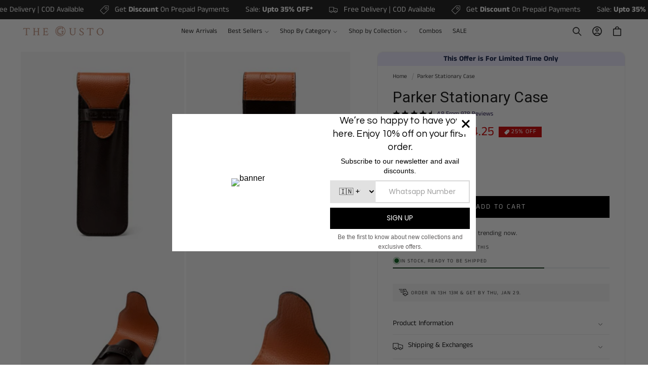

--- FILE ---
content_type: text/html; charset=utf-8
request_url: https://www.thegusto.in/products/parker-stationary-case-2
body_size: 73622
content:
<!doctype html>
<html class="no-js" lang="en">
  <head>
    <meta charset="utf-8">
    <meta http-equiv="X-UA-Compatible" content="IE=edge">
    <meta name="viewport" content="width=device-width,initial-scale=1">
    <meta name="theme-color" content="">
    <link rel="canonical" href="https://www.thegusto.in/products/parker-stationary-case-2"><link rel="icon" type="image/png" href="//www.thegusto.in/cdn/shop/files/bag_print_logo-C2_1.5_X1.5_inc_f7c39519-2d19-4d78-9959-c2dbeb92b33d.png?crop=center&height=32&v=1630601847&width=32"> 
<script type="application/javascript">
checkoutBuyer = "https://fastrr-boost-ui.pickrr.com/";
</script>
<input type="hidden" value="www.thegusto.in" id="sellerDomain"/>
<link rel="stylesheet" href="https://fastrr-boost-ui.pickrr.com/assets/styles/shopify.css">
<script src="https://fastrr-boost-ui.pickrr.com/assets/js/channels/shopify.js" defer></script>
<script src="https://fastrr-boost-ui.pickrr.com/assets/js/channels/shiprocketMarketing.js"></script>
<!-- <script src="https://fastrr-edd.pickrr.com/index.js" defer></script> -->
<!-- <input type="hidden" value="percent" id="discountType"/>
<input type="hidden" value="5" id="discValue"/> -->
<input type="hidden" value="rz" id="template"/>
<style>
.sr-headless-checkout{
     font-family: inherit;
     font-size: 13px;
     font-weight: 400;
     letter-spacing: 1px;
     border-radius:0px;
     height: 44px;
     background-color:rgb(0, 0, 0);
}
  .shiprocket-headless{
    width:100%!important;
  }
/*
.sr-discount-label{
  font-size:0px !important;
}
 .sr-discount-label:before{
   content:"Extra ₹200 Off on Prepaid Orders";
  font-size: 9px;
    color: #000;
    text-transform: none;
    top: -8px;
    left: 6px;
    background-color: #53FF73;
    border-radius: 3px;
    padding: 0 10px;
}
.sr-discount-label:before {
  padding:0;
  padding-left:15px;
}
 */
</style>



<!-- Global Time Zone Script Shiprocket Checkout Start -->
    <script>
  function getUserTimezone() {
    return Intl.DateTimeFormat().resolvedOptions().timeZone;
  }
  function renderButton(showShiprocketCheckout) {
    let modifiedCSS = "";
    if (showShiprocketCheckout) {
      modifiedCSS = `
        button[name="checkout"]{display:none !important;}
        .shopify-payment-button__button.shopify-payment-button__button--unbranded{display:none !important;}
      `;
    } else {
      modifiedCSS = `
        .shiprocket-headless{display:none !important;}
      `;
    }
    const styleElement = document.createElement("style");
    styleElement.textContent = modifiedCSS;
    document.head.appendChild(styleElement);
  }
  function checkAndSetButtonVisibility() {
    const indiaTimezones = ["Asia/Kolkata", "Asia/Calcutta"];
    const userTimezone = getUserTimezone();
    const isIndia = indiaTimezones.includes(userTimezone);
    renderButton(isIndia);
  }
  checkAndSetButtonVisibility();
</script>
<!-- Global Time Zone Script Shiprocket Checkout End  --><link rel="preconnect" href="https://fonts.shopifycdn.com" crossorigin><title>
      Parker Stationary Case
 &ndash; The Gusto</title>

    
      <meta name="description" content="If you want to keep things organized, you’re going to need a good stationery case. Bringing you this super durable and lightweight case that will keep all your pencils and pens neatly at one place. Whether you&#39;re a student, artist or a working professional, this case will suit everyone’s needs.">
    

    

<meta property="og:site_name" content="The Gusto">
<meta property="og:url" content="https://www.thegusto.in/products/parker-stationary-case-2">
<meta property="og:title" content="Parker Stationary Case">
<meta property="og:type" content="product">
<meta property="og:description" content="If you want to keep things organized, you’re going to need a good stationery case. Bringing you this super durable and lightweight case that will keep all your pencils and pens neatly at one place. Whether you&#39;re a student, artist or a working professional, this case will suit everyone’s needs."><meta property="og:image" content="http://www.thegusto.in/cdn/shop/products/TG_11_f4f7b460-f380-4833-91fe-3120824453d7.jpg?v=1751045397">
  <meta property="og:image:secure_url" content="https://www.thegusto.in/cdn/shop/products/TG_11_f4f7b460-f380-4833-91fe-3120824453d7.jpg?v=1751045397">
  <meta property="og:image:width" content="600">
  <meta property="og:image:height" content="800"><meta property="og:price:amount" content="524.25">
  <meta property="og:price:currency" content="INR"><meta name="twitter:card" content="summary_large_image">
<meta name="twitter:title" content="Parker Stationary Case">
<meta name="twitter:description" content="If you want to keep things organized, you’re going to need a good stationery case. Bringing you this super durable and lightweight case that will keep all your pencils and pens neatly at one place. Whether you&#39;re a student, artist or a working professional, this case will suit everyone’s needs.">


    <script async src="//www.thegusto.in/cdn/shop/t/27/assets/lozad.min.js?v=99319580264619176321766168870"></script>
    <script src="//www.thegusto.in/cdn/shop/t/27/assets/constants.js?v=58251544750838685771766168857" defer="defer"></script>
    <script src="//www.thegusto.in/cdn/shop/t/27/assets/pubsub.js?v=158357773527763999511766168885" defer="defer"></script>
    <script src="//www.thegusto.in/cdn/shop/t/27/assets/global.js?v=47596192927808390791766168863" defer="defer"></script>
    <script src="//www.thegusto.in/cdn/shop/t/27/assets/swiper-bundle.min.js?v=10779350003255520001766168898" defer="defer"></script><script src="//www.thegusto.in/cdn/shop/t/27/assets/animations.js?v=88693664871331136111766168836" defer="defer"></script><script src="//www.thegusto.in/cdn/shop/t/27/assets/jquery.js?v=168723062009383479511766168867" defer="defer"></script>

    <script>window.performance && window.performance.mark && window.performance.mark('shopify.content_for_header.start');</script><meta name="google-site-verification" content="Juk-cQZbmj7-WsKMI3TcdZSjOWj9U_EULKbozFY4nZY">
<meta id="shopify-digital-wallet" name="shopify-digital-wallet" content="/55975313592/digital_wallets/dialog">
<link rel="alternate" type="application/json+oembed" href="https://www.thegusto.in/products/parker-stationary-case-2.oembed">
<script async="async" src="/checkouts/internal/preloads.js?locale=en-IN"></script>
<script id="shopify-features" type="application/json">{"accessToken":"6ff5de2d085d8ea3a139e8729605f64b","betas":["rich-media-storefront-analytics"],"domain":"www.thegusto.in","predictiveSearch":true,"shopId":55975313592,"locale":"en"}</script>
<script>var Shopify = Shopify || {};
Shopify.shop = "thegustobags.myshopify.com";
Shopify.locale = "en";
Shopify.currency = {"active":"INR","rate":"1.0"};
Shopify.country = "IN";
Shopify.theme = {"name":"End of year sale  \u003c\u003c  Brandmath | New","id":153356239070,"schema_name":"Florence","schema_version":"15.2.8","theme_store_id":null,"role":"main"};
Shopify.theme.handle = "null";
Shopify.theme.style = {"id":null,"handle":null};
Shopify.cdnHost = "www.thegusto.in/cdn";
Shopify.routes = Shopify.routes || {};
Shopify.routes.root = "/";</script>
<script type="module">!function(o){(o.Shopify=o.Shopify||{}).modules=!0}(window);</script>
<script>!function(o){function n(){var o=[];function n(){o.push(Array.prototype.slice.apply(arguments))}return n.q=o,n}var t=o.Shopify=o.Shopify||{};t.loadFeatures=n(),t.autoloadFeatures=n()}(window);</script>
<script id="shop-js-analytics" type="application/json">{"pageType":"product"}</script>
<script defer="defer" async type="module" src="//www.thegusto.in/cdn/shopifycloud/shop-js/modules/v2/client.init-shop-cart-sync_BT-GjEfc.en.esm.js"></script>
<script defer="defer" async type="module" src="//www.thegusto.in/cdn/shopifycloud/shop-js/modules/v2/chunk.common_D58fp_Oc.esm.js"></script>
<script defer="defer" async type="module" src="//www.thegusto.in/cdn/shopifycloud/shop-js/modules/v2/chunk.modal_xMitdFEc.esm.js"></script>
<script type="module">
  await import("//www.thegusto.in/cdn/shopifycloud/shop-js/modules/v2/client.init-shop-cart-sync_BT-GjEfc.en.esm.js");
await import("//www.thegusto.in/cdn/shopifycloud/shop-js/modules/v2/chunk.common_D58fp_Oc.esm.js");
await import("//www.thegusto.in/cdn/shopifycloud/shop-js/modules/v2/chunk.modal_xMitdFEc.esm.js");

  window.Shopify.SignInWithShop?.initShopCartSync?.({"fedCMEnabled":true,"windoidEnabled":true});

</script>
<script>(function() {
  var isLoaded = false;
  function asyncLoad() {
    if (isLoaded) return;
    isLoaded = true;
    var urls = ["https:\/\/myfaqprime.appspot.com\/bot\/bot-primelite.js?shop=thegustobags.myshopify.com","\/\/cdn.shopify.com\/proxy\/883042ab07ccd27949cada790b00da986ba6467e12315e5474cb952b0e41a117\/api.goaffpro.com\/loader.js?shop=thegustobags.myshopify.com\u0026sp-cache-control=cHVibGljLCBtYXgtYWdlPTkwMA","https:\/\/tracker.wigzopush.com\/shopify.js?orgtoken=wE_w-qqMTeW_utI1sbg1Dg\u0026shop=thegustobags.myshopify.com","https:\/\/sr-cdn.shiprocket.in\/sr-promise\/static\/uc.js?channel_id=4\u0026sr_company_id=1457402\u0026shop=thegustobags.myshopify.com"];
    for (var i = 0; i < urls.length; i++) {
      var s = document.createElement('script');
      s.type = 'text/javascript';
      s.async = true;
      s.src = urls[i];
      var x = document.getElementsByTagName('script')[0];
      x.parentNode.insertBefore(s, x);
    }
  };
  if(window.attachEvent) {
    window.attachEvent('onload', asyncLoad);
  } else {
    window.addEventListener('load', asyncLoad, false);
  }
})();</script>
<script id="__st">var __st={"a":55975313592,"offset":-18000,"reqid":"636cca1c-fccc-4a3e-9b54-01f53e423531-1769049954","pageurl":"www.thegusto.in\/products\/parker-stationary-case-2","u":"ada00100d623","p":"product","rtyp":"product","rid":6636383764664};</script>
<script>window.ShopifyPaypalV4VisibilityTracking = true;</script>
<script id="captcha-bootstrap">!function(){'use strict';const t='contact',e='account',n='new_comment',o=[[t,t],['blogs',n],['comments',n],[t,'customer']],c=[[e,'customer_login'],[e,'guest_login'],[e,'recover_customer_password'],[e,'create_customer']],r=t=>t.map((([t,e])=>`form[action*='/${t}']:not([data-nocaptcha='true']) input[name='form_type'][value='${e}']`)).join(','),a=t=>()=>t?[...document.querySelectorAll(t)].map((t=>t.form)):[];function s(){const t=[...o],e=r(t);return a(e)}const i='password',u='form_key',d=['recaptcha-v3-token','g-recaptcha-response','h-captcha-response',i],f=()=>{try{return window.sessionStorage}catch{return}},m='__shopify_v',_=t=>t.elements[u];function p(t,e,n=!1){try{const o=window.sessionStorage,c=JSON.parse(o.getItem(e)),{data:r}=function(t){const{data:e,action:n}=t;return t[m]||n?{data:e,action:n}:{data:t,action:n}}(c);for(const[e,n]of Object.entries(r))t.elements[e]&&(t.elements[e].value=n);n&&o.removeItem(e)}catch(o){console.error('form repopulation failed',{error:o})}}const l='form_type',E='cptcha';function T(t){t.dataset[E]=!0}const w=window,h=w.document,L='Shopify',v='ce_forms',y='captcha';let A=!1;((t,e)=>{const n=(g='f06e6c50-85a8-45c8-87d0-21a2b65856fe',I='https://cdn.shopify.com/shopifycloud/storefront-forms-hcaptcha/ce_storefront_forms_captcha_hcaptcha.v1.5.2.iife.js',D={infoText:'Protected by hCaptcha',privacyText:'Privacy',termsText:'Terms'},(t,e,n)=>{const o=w[L][v],c=o.bindForm;if(c)return c(t,g,e,D).then(n);var r;o.q.push([[t,g,e,D],n]),r=I,A||(h.body.append(Object.assign(h.createElement('script'),{id:'captcha-provider',async:!0,src:r})),A=!0)});var g,I,D;w[L]=w[L]||{},w[L][v]=w[L][v]||{},w[L][v].q=[],w[L][y]=w[L][y]||{},w[L][y].protect=function(t,e){n(t,void 0,e),T(t)},Object.freeze(w[L][y]),function(t,e,n,w,h,L){const[v,y,A,g]=function(t,e,n){const i=e?o:[],u=t?c:[],d=[...i,...u],f=r(d),m=r(i),_=r(d.filter((([t,e])=>n.includes(e))));return[a(f),a(m),a(_),s()]}(w,h,L),I=t=>{const e=t.target;return e instanceof HTMLFormElement?e:e&&e.form},D=t=>v().includes(t);t.addEventListener('submit',(t=>{const e=I(t);if(!e)return;const n=D(e)&&!e.dataset.hcaptchaBound&&!e.dataset.recaptchaBound,o=_(e),c=g().includes(e)&&(!o||!o.value);(n||c)&&t.preventDefault(),c&&!n&&(function(t){try{if(!f())return;!function(t){const e=f();if(!e)return;const n=_(t);if(!n)return;const o=n.value;o&&e.removeItem(o)}(t);const e=Array.from(Array(32),(()=>Math.random().toString(36)[2])).join('');!function(t,e){_(t)||t.append(Object.assign(document.createElement('input'),{type:'hidden',name:u})),t.elements[u].value=e}(t,e),function(t,e){const n=f();if(!n)return;const o=[...t.querySelectorAll(`input[type='${i}']`)].map((({name:t})=>t)),c=[...d,...o],r={};for(const[a,s]of new FormData(t).entries())c.includes(a)||(r[a]=s);n.setItem(e,JSON.stringify({[m]:1,action:t.action,data:r}))}(t,e)}catch(e){console.error('failed to persist form',e)}}(e),e.submit())}));const S=(t,e)=>{t&&!t.dataset[E]&&(n(t,e.some((e=>e===t))),T(t))};for(const o of['focusin','change'])t.addEventListener(o,(t=>{const e=I(t);D(e)&&S(e,y())}));const B=e.get('form_key'),M=e.get(l),P=B&&M;t.addEventListener('DOMContentLoaded',(()=>{const t=y();if(P)for(const e of t)e.elements[l].value===M&&p(e,B);[...new Set([...A(),...v().filter((t=>'true'===t.dataset.shopifyCaptcha))])].forEach((e=>S(e,t)))}))}(h,new URLSearchParams(w.location.search),n,t,e,['guest_login'])})(!0,!0)}();</script>
<script integrity="sha256-4kQ18oKyAcykRKYeNunJcIwy7WH5gtpwJnB7kiuLZ1E=" data-source-attribution="shopify.loadfeatures" defer="defer" src="//www.thegusto.in/cdn/shopifycloud/storefront/assets/storefront/load_feature-a0a9edcb.js" crossorigin="anonymous"></script>
<script data-source-attribution="shopify.dynamic_checkout.dynamic.init">var Shopify=Shopify||{};Shopify.PaymentButton=Shopify.PaymentButton||{isStorefrontPortableWallets:!0,init:function(){window.Shopify.PaymentButton.init=function(){};var t=document.createElement("script");t.src="https://www.thegusto.in/cdn/shopifycloud/portable-wallets/latest/portable-wallets.en.js",t.type="module",document.head.appendChild(t)}};
</script>
<script data-source-attribution="shopify.dynamic_checkout.buyer_consent">
  function portableWalletsHideBuyerConsent(e){var t=document.getElementById("shopify-buyer-consent"),n=document.getElementById("shopify-subscription-policy-button");t&&n&&(t.classList.add("hidden"),t.setAttribute("aria-hidden","true"),n.removeEventListener("click",e))}function portableWalletsShowBuyerConsent(e){var t=document.getElementById("shopify-buyer-consent"),n=document.getElementById("shopify-subscription-policy-button");t&&n&&(t.classList.remove("hidden"),t.removeAttribute("aria-hidden"),n.addEventListener("click",e))}window.Shopify?.PaymentButton&&(window.Shopify.PaymentButton.hideBuyerConsent=portableWalletsHideBuyerConsent,window.Shopify.PaymentButton.showBuyerConsent=portableWalletsShowBuyerConsent);
</script>
<script data-source-attribution="shopify.dynamic_checkout.cart.bootstrap">document.addEventListener("DOMContentLoaded",(function(){function t(){return document.querySelector("shopify-accelerated-checkout-cart, shopify-accelerated-checkout")}if(t())Shopify.PaymentButton.init();else{new MutationObserver((function(e,n){t()&&(Shopify.PaymentButton.init(),n.disconnect())})).observe(document.body,{childList:!0,subtree:!0})}}));
</script>
<script id="sections-script" data-sections="header" defer="defer" src="//www.thegusto.in/cdn/shop/t/27/compiled_assets/scripts.js?v=4059"></script>
<script>window.performance && window.performance.mark && window.performance.mark('shopify.content_for_header.end');</script>


    <style data-shopify>
        @font-face {
  font-family: "Anek Tamil";
  font-weight: 400;
  font-style: normal;
  font-display: swap;
  src: url("//www.thegusto.in/cdn/fonts/anek_tamil/anektamil_n4.2c907daa645b7bbf6285dac0733760f08d99f2ba.woff2") format("woff2"),
       url("//www.thegusto.in/cdn/fonts/anek_tamil/anektamil_n4.58d2b7d33afb43473289c2390c1128013680474b.woff") format("woff");
}

        @font-face {
  font-family: "Anek Tamil";
  font-weight: 700;
  font-style: normal;
  font-display: swap;
  src: url("//www.thegusto.in/cdn/fonts/anek_tamil/anektamil_n7.31f19f849e399606944d7e18afb0d939020205cb.woff2") format("woff2"),
       url("//www.thegusto.in/cdn/fonts/anek_tamil/anektamil_n7.3814c59b267d611330450a8e339987d5bc311032.woff") format("woff");
}

        
        
        
        @font-face {
  font-family: "Anek Tamil";
  font-weight: 400;
  font-style: normal;
  font-display: swap;
  src: url("//www.thegusto.in/cdn/fonts/anek_tamil/anektamil_n4.2c907daa645b7bbf6285dac0733760f08d99f2ba.woff2") format("woff2"),
       url("//www.thegusto.in/cdn/fonts/anek_tamil/anektamil_n4.58d2b7d33afb43473289c2390c1128013680474b.woff") format("woff");
}

        @font-face {
  font-family: "Playfair Display";
  font-weight: 400;
  font-style: italic;
  font-display: swap;
  src: url("//www.thegusto.in/cdn/fonts/playfair_display/playfairdisplay_i4.804ea8da9192aaed0368534aa085b3c1f3411619.woff2") format("woff2"),
       url("//www.thegusto.in/cdn/fonts/playfair_display/playfairdisplay_i4.5538cb7a825d13d8a2333cd8a94065a93a95c710.woff") format("woff");
}

        @font-face {
  font-family: "Anek Tamil";
  font-weight: 400;
  font-style: normal;
  font-display: swap;
  src: url("//www.thegusto.in/cdn/fonts/anek_tamil/anektamil_n4.2c907daa645b7bbf6285dac0733760f08d99f2ba.woff2") format("woff2"),
       url("//www.thegusto.in/cdn/fonts/anek_tamil/anektamil_n4.58d2b7d33afb43473289c2390c1128013680474b.woff") format("woff");
}


        
          :root,
          .color-background-1 {
            --color-background: 255,255,255;
          
            --gradient-background: linear-gradient(180deg, rgba(255, 255, 255, 1), rgba(255, 255, 255, 1) 75%);
          

          

          --color-foreground: 38,38,38;
          --color-background-contrast: 191,191,191;
          --color-shadow: 38,38,38;
          --color-button: 210,129,95;
          --color-button-text: 255,255,255;
          --color-secondary-button: 255,255,255;
          --color-secondary-button-text: 210,129,95;
          --color-link: 210,129,95;
          --color-badge-foreground: 38,38,38;
          --color-badge-background: 255,255,255;
          --color-badge-border: 38,38,38;
          --payment-terms-background-color: rgb(255 255 255);
          --sale-price: rgb(65 65 65);
        }
        
          
          .color-background-2 {
            --color-background: 255,255,255;
          
            --gradient-background: #ffffff;
          

          

          --color-foreground: 33,33,33;
          --color-background-contrast: 191,191,191;
          --color-shadow: 38,38,38;
          --color-button: 38,38,38;
          --color-button-text: 255,255,255;
          --color-secondary-button: 255,255,255;
          --color-secondary-button-text: 38,38,38;
          --color-link: 38,38,38;
          --color-badge-foreground: 33,33,33;
          --color-badge-background: 255,255,255;
          --color-badge-border: 33,33,33;
          --payment-terms-background-color: rgb(255 255 255);
          --sale-price: rgb(65 65 65);
        }
        
          
          .color-inverse {
            --color-background: 41,41,41;
          
            --gradient-background: #292929;
          

          

          --color-foreground: 255,255,255;
          --color-background-contrast: 54,54,54;
          --color-shadow: 38,38,38;
          --color-button: 255,255,255;
          --color-button-text: 38,38,38;
          --color-secondary-button: 41,41,41;
          --color-secondary-button-text: 255,255,255;
          --color-link: 255,255,255;
          --color-badge-foreground: 255,255,255;
          --color-badge-background: 41,41,41;
          --color-badge-border: 255,255,255;
          --payment-terms-background-color: rgb(41 41 41);
          --sale-price: rgb(65 65 65);
        }
        
          
          .color-accent-1 {
            --color-background: 190,110,77;
          
            --gradient-background: #be6e4d;
          

          

          --color-foreground: 255,255,255;
          --color-background-contrast: 102,56,37;
          --color-shadow: 0,0,0;
          --color-button: 255,255,255;
          --color-button-text: 190,110,77;
          --color-secondary-button: 190,110,77;
          --color-secondary-button-text: 190,110,77;
          --color-link: 190,110,77;
          --color-badge-foreground: 255,255,255;
          --color-badge-background: 190,110,77;
          --color-badge-border: 255,255,255;
          --payment-terms-background-color: rgb(190 110 77);
          --sale-price: rgb(65 65 65);
        }
        
          
          .color-scheme-432ebd2e-d028-479d-a977-e37beaafdb8d {
            --color-background: 255,255,255;
          
            --gradient-background: linear-gradient(180deg, rgba(249, 249, 249, 1), rgba(249, 249, 249, 1) 100%);
          

          

          --color-foreground: 38,38,38;
          --color-background-contrast: 191,191,191;
          --color-shadow: 38,38,38;
          --color-button: 38,38,38;
          --color-button-text: 255,255,255;
          --color-secondary-button: 255,255,255;
          --color-secondary-button-text: 38,38,38;
          --color-link: 38,38,38;
          --color-badge-foreground: 38,38,38;
          --color-badge-background: 255,255,255;
          --color-badge-border: 38,38,38;
          --payment-terms-background-color: rgb(255 255 255);
          --sale-price: rgb(65 65 65);
        }
        
          
          .color-scheme-b686e016-32b1-4566-bb60-e9dc00331057 {
            --color-background: 250,243,235;
          
            --gradient-background: #faf3eb;
          

          

          --color-foreground: 29,29,29;
          --color-background-contrast: 225,182,133;
          --color-shadow: 29,29,29;
          --color-button: 210,129,95;
          --color-button-text: 255,255,255;
          --color-secondary-button: 250,243,235;
          --color-secondary-button-text: 210,129,95;
          --color-link: 210,129,95;
          --color-badge-foreground: 29,29,29;
          --color-badge-background: 250,243,235;
          --color-badge-border: 29,29,29;
          --payment-terms-background-color: rgb(250 243 235);
          --sale-price: rgb(65 65 65);
        }
        

        body, .color-background-1, .color-background-2, .color-inverse, .color-accent-1, .color-scheme-432ebd2e-d028-479d-a977-e37beaafdb8d, .color-scheme-b686e016-32b1-4566-bb60-e9dc00331057 {
          color: rgba(var(--color-foreground), 0.85);
          /*text-shadow: currentColor 0px 0 px;*/
          background-color: rgb(var(--color-background));
        }

        :root {
          --font-body-family: "Anek Tamil", sans-serif;
          --font-body-style: normal;
          --font-body-weight: 400;
          --font-body-weight-bold: 700;
          --font-body-height: 1.5;
          --font-body-spacing: 0px;
          --font-menu-family: "Anek Tamil", sans-serif;
          --font-menu-style: normal;
          --font-menu-weight: 400;
          --font-menu-weight-medium: 500;
          --font-menu-weight-bold: 700;
          --font-button-family: "Anek Tamil", sans-serif;
          --font-button-style: normal;
          --font-button-weight: 400;
          --font-button-weight-medium: 500;
          --font-button-weight-bold: 700;
          --font-collapsible-family: "Anek Tamil", sans-serif;
          --font-collapsible-style: normal;
          --font-collapsible-weight: 400;
          --font-collapsible-weight-medium: 500;
          --font-collapsible-weight-bold: 700;
          --font-collapsible-size: 14px;
          --font-collapsible-spacing: 0px;

          --font-heading-family: "system_ui", -apple-system, 'Segoe UI', Roboto, 'Helvetica Neue', 'Noto Sans', 'Liberation Sans', Arial, sans-serif, 'Apple Color Emoji', 'Segoe UI Emoji', 'Segoe UI Symbol', 'Noto Color Emoji';
          --font-heading-style: normal;
          --font-heading-italic: "Playfair Display", serif;
          --font-heading-italic-style: italic;
          --font-heading-weight: 400;
          --font-heading-spacing: 0px;
          --font-heading-height: 1.1;

          --font-body-scale: 0.9;
          --font-heading-scale: 1.1111111111111112;

          --media-padding: px;
          --media-border-opacity: 0.05;
          --media-border-width: 0px;
          --media-radius: 0px;
          --media-shadow-opacity: 0.0;
          --media-shadow-horizontal-offset: 0px;
          --media-shadow-vertical-offset: -40px;
          --media-shadow-blur-radius: 5px;
          --media-shadow-visible: 0;

          --page-width: 160rem;
          --page-width-margin: 0rem;

          --product-card-image-padding: 0.0rem;
          --product-card-corner-radius: 0.4rem;
          --product-card-text-alignment: center;
          --product-card-border-width: 0.0rem;
          --product-card-border-opacity: 0.05;
          --product-card-shadow-opacity: 0.0;
          --product-card-shadow-visible: 0;
          --product-card-shadow-horizontal-offset: 0.0rem;
          --product-card-shadow-vertical-offset: 0.4rem;
          --product-card-shadow-blur-radius: 0.5rem;

          --collection-card-image-padding: 0.0rem;
          --collection-card-corner-radius: 4%;
          --collection-card-text-alignment: left;
          --collection-card-border-width: 0.0rem;
          --collection-card-border-opacity: 0.1;
          --collection-card-shadow-opacity: 0.0;
          --collection-card-shadow-visible: 0;
          --collection-card-shadow-horizontal-offset: 0.0rem;
          --collection-card-shadow-vertical-offset: 0.4rem;
          --collection-card-shadow-blur-radius: 0.5rem;

          --blog-card-image-padding: 0.0rem;
          --blog-card-corner-radius: 0.4rem;
          --blog-card-text-alignment: left;
          --blog-card-border-width: 0.0rem;
          --blog-card-border-opacity: 0.1;
          --blog-card-shadow-opacity: 0.0;
          --blog-card-shadow-visible: 0;
          --blog-card-shadow-horizontal-offset: 0.0rem;
          --blog-card-shadow-vertical-offset: 0.4rem;
          --blog-card-shadow-blur-radius: 0.5rem;

          --badge-corner-radius: 0.0rem;
          --badge-border-width: 0.1rem;
          --badge-border-color: transparent;

          --popup-border-width: 1px;
          --popup-border-opacity: 0.2;
          --popup-corner-radius: 0px;
          --popup-shadow-opacity: 0.05;
          --popup-shadow-horizontal-offset: 0px;
          --popup-shadow-vertical-offset: 4px;
          --popup-shadow-blur-radius: 5px;

          --drawer-border-width: 1px;
          --drawer-border-opacity: 0.1;
          --drawer-shadow-opacity: 0.0;
          --drawer-shadow-horizontal-offset: 0px;
          --drawer-shadow-vertical-offset: 4px;
          --drawer-shadow-blur-radius: 5px;

          --spacing-sections-desktop: 0px;
          --spacing-sections-mobile: 0px;

          --grid-desktop-vertical-spacing: 8px;
          --grid-desktop-horizontal-spacing: 8px;
          --grid-mobile-vertical-spacing: 4px;
          --grid-mobile-horizontal-spacing: 4px;

          --text-boxes-border-opacity: 0.1;
          --text-boxes-border-width: 0px;
          --text-boxes-radius: 4px;
          --text-boxes-shadow-opacity: 0.0;
          --text-boxes-shadow-visible: 0;
          --text-boxes-shadow-horizontal-offset: 0px;
          --text-boxes-shadow-vertical-offset: 4px;
          --text-boxes-shadow-blur-radius: 5px;

          --buttons-radius: 0px;
          --buttons-radius-outset: 0px;
          --buttons-border-width: 1px;
          --buttons-border-opacity: 1.0;
          --buttons-shadow-opacity: 0.0;
          --buttons-shadow-visible: 0;
          --buttons-shadow-horizontal-offset: 0px;
          --buttons-shadow-vertical-offset: 4px;
          --buttons-shadow-blur-radius: 5px;
          --buttons-border-offset: 0px;

          --inputs-radius: 0px;
          --inputs-border-width: 1px;
          --inputs-border-opacity: 0.15;
          --inputs-shadow-opacity: 0.0;
          --inputs-shadow-horizontal-offset: 0px;
          --inputs-margin-offset: 0px;
          --inputs-shadow-vertical-offset: 0px;
          --inputs-shadow-blur-radius: 5px;
          --inputs-radius-outset: 0px;

          --variant-pills-radius: 0px;
          --variant-pills-border-width: 1px;
          --variant-pills-border-opacity: 0.05;
          --variant-pills-shadow-opacity: 0.0;
          --variant-pills-shadow-horizontal-offset: 0px;
          --variant-pills-shadow-vertical-offset: 0px;
          --variant-pills-shadow-blur-radius: 5px;
          --button-height: 4.7rem;
          --button-height_mobile: 4.8rem;
          --button-style: uppercase;
          --button-text-size: 13px;
          --button-text-size_mobile: 11px;
          --button-text-space: 2px;
          --button-text-weight: 600;

          --fancy-gradient: linear-gradient(316deg, rgba(255, 154, 0, 1), rgba(197, 197, 132, 1) 49%, rgba(255, 74, 0, 1) 96%);
          --fancy-text: #000000;
          --fancy-background: #f2f2f2;
          --fancy-text-size: 100%;
          --fancy-padding-left: 10px;
          --fancy-padding-right: 10px;
          --fancy-padding-top: 0px;
          --fancy-padding-bottom: 0px;
          --fancy-border-radius: 0px;
          --fancy-padding-bottom: 0px;

          --badge-size: 1;
        }

        *,
        *::before,
        *::after {
          box-sizing: inherit;
        }

        html {
          box-sizing: border-box;
          font-size: calc(var(--font-body-scale) * 62.5%);
          height: 100%;
        }

        body {
          display: grid;
          grid-template-rows: auto auto 1fr auto;
          grid-template-columns: 100%;
          min-height: 100%;
          margin: 0;
          font-size: 1.5rem;
          letter-spacing: var(--font-body-spacing);
          line-height: var(--font-body-height);
          font-family: var(--font-body-family);
          font-style: var(--font-body-style);
          font-weight: var(--font-body-weight);
          font-synthesis: none;
          -moz-font-feature-settings: 'kern';
          -webkit-font-smoothing: antialiased;
        }

        @media screen and (min-width: 750px) {
          body {
            font-size: 1.6rem;
          }
        }
        shopify-accelerated-checkout {
      --shopify-accelerated-checkout-button-block-size: var(--button-height);
       }
    </style>
    <link href="//www.thegusto.in/cdn/shop/t/27/assets/base.css?v=104137818157310566101766168837" rel="stylesheet" type="text/css" media="all" />
    <link href="//www.thegusto.in/cdn/shop/t/27/assets/lumin.css?v=178685304209589546741766168875" rel="stylesheet" type="text/css" media="all" />
    <link href="//www.thegusto.in/cdn/shop/t/27/assets/lumin-fancy-text.css?v=54614068866017147881766168872" rel="stylesheet" type="text/css" media="all" />
    <link href="//www.thegusto.in/cdn/shop/t/27/assets/lazyloading-classes.css?v=164302149100921049311766168869" rel="stylesheet" type="text/css" media="all" />
    <link href="//www.thegusto.in/cdn/shop/t/27/assets/swiper-bundle.min.css?v=175585448614286009061766168898" rel="stylesheet" type="text/css" media="all" />
    <link rel="stylesheet" href="//www.thegusto.in/cdn/shop/t/27/assets/component-cart-items.css?v=44096840991911864621766168842" media="print" onload="this.media='all'"><link href="//www.thegusto.in/cdn/shop/t/27/assets/component-cart-drawer.css?v=141476419047427530131766168841" rel="stylesheet" type="text/css" media="all" />
      <link href="//www.thegusto.in/cdn/shop/t/27/assets/component-cart.css?v=138396028070428287081766168842" rel="stylesheet" type="text/css" media="all" />
      <link href="//www.thegusto.in/cdn/shop/t/27/assets/component-totals.css?v=15906652033866631521766168856" rel="stylesheet" type="text/css" media="all" />
      <link href="//www.thegusto.in/cdn/shop/t/27/assets/component-price.css?v=137689519876686866281766168851" rel="stylesheet" type="text/css" media="all" />
      <link href="//www.thegusto.in/cdn/shop/t/27/assets/component-discounts.css?v=152760482443307489271766168844" rel="stylesheet" type="text/css" media="all" />
      <link href="//www.thegusto.in/cdn/shop/t/27/assets/component-loading-overlay.css?v=56586083558888306391766168846" rel="stylesheet" type="text/css" media="all" />

      <link rel="preload" as="font" href="//www.thegusto.in/cdn/fonts/anek_tamil/anektamil_n4.2c907daa645b7bbf6285dac0733760f08d99f2ba.woff2" type="font/woff2" crossorigin>
      

      <link rel="preload" as="font" href="//www.thegusto.in/cdn/fonts/anek_tamil/anektamil_n4.2c907daa645b7bbf6285dac0733760f08d99f2ba.woff2" type="font/woff2" crossorigin>
      

      <link rel="preload" as="font" href="//www.thegusto.in/cdn/fonts/anek_tamil/anektamil_n4.2c907daa645b7bbf6285dac0733760f08d99f2ba.woff2" type="font/woff2" crossorigin>
      

      <link rel="preload" as="font" href="//www.thegusto.in/cdn/fonts/anek_tamil/anektamil_n4.2c907daa645b7bbf6285dac0733760f08d99f2ba.woff2" type="font/woff2" crossorigin>
      
<link
        rel="stylesheet"
        href="//www.thegusto.in/cdn/shop/t/27/assets/component-predictive-search.css?v=118923337488134913561766168851"
        media="print"
        onload="this.media='all'"
      ><script>
      document.documentElement.className = document.documentElement.className.replace('no-js', 'js');
      if (Shopify.designMode) {
        document.documentElement.classList.add('shopify-design-mode');
      }
    </script>
    <script src="//www.thegusto.in/cdn/shop/t/27/assets/popup.js?v=130848648529786832841766168881" defer="defer"></script>

    

    <script src="//www.thegusto.in/cdn/shop/t/27/assets/lazysizes.min.js?v=138990740293707330281766168869" async="async"></script>
    <style>.lazyload,.lazyloading{opacity:0}.lazyloaded{opacity:1;transition:opacity.3s}</style>
    <script src="//www.thegusto.in/cdn/shop/t/27/assets/ls.rias.min.js?v=103806153898862531721766168872" async="async"></script>
    <script src="//www.thegusto.in/cdn/shop/t/27/assets/ls.bgset.min.js?v=8548190837305949561766168871" async="async"></script>
    
  <!-- BEGIN app block: shopify://apps/bitespeed-whatsapp-marketing/blocks/app-embed/9efdb9ca-2d01-4a12-b1ac-02679fe0f6fc --><script defer src="https://unpkg.com/axios/dist/axios.min.js"></script>
<script async src="https://cdnjs.cloudflare.com/ajax/libs/uuid/8.3.2/uuid.min.js"></script>




<!-- BEGIN app snippet: optin-triggers-middleware --><script
  type="text/javascript"
  name="BSPD-SHOPIFY-VARS"
>
  var BspdCurrentCart = {"note":null,"attributes":{},"original_total_price":0,"total_price":0,"total_discount":0,"total_weight":0.0,"item_count":0,"items":[],"requires_shipping":false,"currency":"INR","items_subtotal_price":0,"cart_level_discount_applications":[],"checkout_charge_amount":0};
  var BspdCurrentProduct = {"id":6636383764664,"title":"Parker Stationary Case","handle":"parker-stationary-case-2","description":"\u003cmeta charset=\"utf-8\"\u003e\u003cspan data-mce-fragment=\"1\"\u003eIf you want to keep things organized, you’re going to need a good stationery case. Bringing you this super durable and lightweight case that will keep all your pencils and pens neatly at one place. Whether you're a student, artist or a working professional, this case will suit everyone’s needs.\u003c\/span\u003e","published_at":"2021-04-21T16:06:09-04:00","created_at":"2021-04-21T16:06:09-04:00","vendor":"The Gusto","type":"","tags":["father"],"price":52425,"price_min":52425,"price_max":52425,"available":true,"price_varies":false,"compare_at_price":69900,"compare_at_price_min":69900,"compare_at_price_max":69900,"compare_at_price_varies":false,"variants":[{"id":39570227560632,"title":"Coffee Brown","option1":"Coffee Brown","option2":null,"option3":null,"sku":null,"requires_shipping":true,"taxable":true,"featured_image":{"id":28990084350136,"product_id":6636383764664,"position":1,"created_at":"2021-04-21T16:06:12-04:00","updated_at":"2025-06-27T13:29:57-04:00","alt":"Parker Stationary Case","width":600,"height":800,"src":"\/\/www.thegusto.in\/cdn\/shop\/products\/TG_11_f4f7b460-f380-4833-91fe-3120824453d7.jpg?v=1751045397","variant_ids":[39570227560632]},"available":true,"name":"Parker Stationary Case - Coffee Brown","public_title":"Coffee Brown","options":["Coffee Brown"],"price":52425,"weight":150,"compare_at_price":69900,"inventory_management":"shopify","barcode":null,"featured_media":{"alt":"Parker Stationary Case","id":21237971779768,"position":1,"preview_image":{"aspect_ratio":0.75,"height":800,"width":600,"src":"\/\/www.thegusto.in\/cdn\/shop\/products\/TG_11_f4f7b460-f380-4833-91fe-3120824453d7.jpg?v=1751045397"}},"requires_selling_plan":false,"selling_plan_allocations":[]},{"id":39570227527864,"title":"Black","option1":"Black","option2":null,"option3":null,"sku":null,"requires_shipping":true,"taxable":true,"featured_image":{"id":28990084219064,"product_id":6636383764664,"position":5,"created_at":"2021-04-21T16:06:12-04:00","updated_at":"2025-06-27T13:29:57-04:00","alt":"Parker Stationary Case","width":600,"height":800,"src":"\/\/www.thegusto.in\/cdn\/shop\/products\/TG_9_1_5a6fe018-5250-412b-8a54-897a35f7c6e7.jpg?v=1751045397","variant_ids":[39570227527864]},"available":true,"name":"Parker Stationary Case - Black","public_title":"Black","options":["Black"],"price":52425,"weight":150,"compare_at_price":69900,"inventory_management":"shopify","barcode":null,"featured_media":{"alt":"Parker Stationary Case","id":21237971681464,"position":5,"preview_image":{"aspect_ratio":0.75,"height":800,"width":600,"src":"\/\/www.thegusto.in\/cdn\/shop\/products\/TG_9_1_5a6fe018-5250-412b-8a54-897a35f7c6e7.jpg?v=1751045397"}},"requires_selling_plan":false,"selling_plan_allocations":[]},{"id":39570227593400,"title":"Tan","option1":"Tan","option2":null,"option3":null,"sku":null,"requires_shipping":true,"taxable":true,"featured_image":{"id":28990084481208,"product_id":6636383764664,"position":8,"created_at":"2021-04-21T16:06:12-04:00","updated_at":"2025-06-27T13:29:57-04:00","alt":"Parker Stationary Case","width":600,"height":800,"src":"\/\/www.thegusto.in\/cdn\/shop\/products\/TG_10_1_eaa0a310-896b-41f6-9509-553b0298b617.jpg?v=1751045397","variant_ids":[39570227593400]},"available":true,"name":"Parker Stationary Case - Tan","public_title":"Tan","options":["Tan"],"price":52425,"weight":150,"compare_at_price":69900,"inventory_management":"shopify","barcode":null,"featured_media":{"alt":"Parker Stationary Case","id":21237971910840,"position":8,"preview_image":{"aspect_ratio":0.75,"height":800,"width":600,"src":"\/\/www.thegusto.in\/cdn\/shop\/products\/TG_10_1_eaa0a310-896b-41f6-9509-553b0298b617.jpg?v=1751045397"}},"requires_selling_plan":false,"selling_plan_allocations":[]}],"images":["\/\/www.thegusto.in\/cdn\/shop\/products\/TG_11_f4f7b460-f380-4833-91fe-3120824453d7.jpg?v=1751045397","\/\/www.thegusto.in\/cdn\/shop\/products\/TG_11-2_98625715-1746-4660-bcaf-dae5ed36d7b2.jpg?v=1751045397","\/\/www.thegusto.in\/cdn\/shop\/products\/TG_11-3_78c776cc-884d-48d1-bc71-ed0e46134ceb.jpg?v=1751045397","\/\/www.thegusto.in\/cdn\/shop\/products\/TG_11-4_4de010c7-5953-4d68-b4d8-51c3e2aba236.jpg?v=1751045397","\/\/www.thegusto.in\/cdn\/shop\/products\/TG_9_1_5a6fe018-5250-412b-8a54-897a35f7c6e7.jpg?v=1751045397","\/\/www.thegusto.in\/cdn\/shop\/products\/TG_9-2_1_d2508eb4-57f9-425e-a1ab-8b1daa2b7cd8.jpg?v=1751045397","\/\/www.thegusto.in\/cdn\/shop\/products\/TG_9-3_1_f9880700-850a-45dd-be28-f57d75209b9d.jpg?v=1751045397","\/\/www.thegusto.in\/cdn\/shop\/products\/TG_10_1_eaa0a310-896b-41f6-9509-553b0298b617.jpg?v=1751045397","\/\/www.thegusto.in\/cdn\/shop\/products\/TG_10-2_06025684-09fd-4ea0-b9a3-294d7675af59.jpg?v=1751045397","\/\/www.thegusto.in\/cdn\/shop\/products\/TG_10-3_1_017e06cf-ff59-418e-be10-48badd6f68ce.jpg?v=1751045398","\/\/www.thegusto.in\/cdn\/shop\/products\/TG_10-4_6f3ab6fe-9fd2-4fa7-b14d-a69d296a6236.jpg?v=1751045398"],"featured_image":"\/\/www.thegusto.in\/cdn\/shop\/products\/TG_11_f4f7b460-f380-4833-91fe-3120824453d7.jpg?v=1751045397","options":["Color"],"media":[{"alt":"Parker Stationary Case","id":21237971779768,"position":1,"preview_image":{"aspect_ratio":0.75,"height":800,"width":600,"src":"\/\/www.thegusto.in\/cdn\/shop\/products\/TG_11_f4f7b460-f380-4833-91fe-3120824453d7.jpg?v=1751045397"},"aspect_ratio":0.75,"height":800,"media_type":"image","src":"\/\/www.thegusto.in\/cdn\/shop\/products\/TG_11_f4f7b460-f380-4833-91fe-3120824453d7.jpg?v=1751045397","width":600},{"alt":"Parker Stationary Case","id":21237971812536,"position":2,"preview_image":{"aspect_ratio":0.75,"height":800,"width":600,"src":"\/\/www.thegusto.in\/cdn\/shop\/products\/TG_11-2_98625715-1746-4660-bcaf-dae5ed36d7b2.jpg?v=1751045397"},"aspect_ratio":0.75,"height":800,"media_type":"image","src":"\/\/www.thegusto.in\/cdn\/shop\/products\/TG_11-2_98625715-1746-4660-bcaf-dae5ed36d7b2.jpg?v=1751045397","width":600},{"alt":"Parker Stationary Case","id":21237971845304,"position":3,"preview_image":{"aspect_ratio":0.75,"height":800,"width":600,"src":"\/\/www.thegusto.in\/cdn\/shop\/products\/TG_11-3_78c776cc-884d-48d1-bc71-ed0e46134ceb.jpg?v=1751045397"},"aspect_ratio":0.75,"height":800,"media_type":"image","src":"\/\/www.thegusto.in\/cdn\/shop\/products\/TG_11-3_78c776cc-884d-48d1-bc71-ed0e46134ceb.jpg?v=1751045397","width":600},{"alt":"Parker Stationary Case","id":21237971878072,"position":4,"preview_image":{"aspect_ratio":0.75,"height":800,"width":600,"src":"\/\/www.thegusto.in\/cdn\/shop\/products\/TG_11-4_4de010c7-5953-4d68-b4d8-51c3e2aba236.jpg?v=1751045397"},"aspect_ratio":0.75,"height":800,"media_type":"image","src":"\/\/www.thegusto.in\/cdn\/shop\/products\/TG_11-4_4de010c7-5953-4d68-b4d8-51c3e2aba236.jpg?v=1751045397","width":600},{"alt":"Parker Stationary Case","id":21237971681464,"position":5,"preview_image":{"aspect_ratio":0.75,"height":800,"width":600,"src":"\/\/www.thegusto.in\/cdn\/shop\/products\/TG_9_1_5a6fe018-5250-412b-8a54-897a35f7c6e7.jpg?v=1751045397"},"aspect_ratio":0.75,"height":800,"media_type":"image","src":"\/\/www.thegusto.in\/cdn\/shop\/products\/TG_9_1_5a6fe018-5250-412b-8a54-897a35f7c6e7.jpg?v=1751045397","width":600},{"alt":"Parker Stationary Case","id":21237971714232,"position":6,"preview_image":{"aspect_ratio":0.75,"height":800,"width":600,"src":"\/\/www.thegusto.in\/cdn\/shop\/products\/TG_9-2_1_d2508eb4-57f9-425e-a1ab-8b1daa2b7cd8.jpg?v=1751045397"},"aspect_ratio":0.75,"height":800,"media_type":"image","src":"\/\/www.thegusto.in\/cdn\/shop\/products\/TG_9-2_1_d2508eb4-57f9-425e-a1ab-8b1daa2b7cd8.jpg?v=1751045397","width":600},{"alt":"Parker Stationary Case","id":21237971747000,"position":7,"preview_image":{"aspect_ratio":0.75,"height":800,"width":600,"src":"\/\/www.thegusto.in\/cdn\/shop\/products\/TG_9-3_1_f9880700-850a-45dd-be28-f57d75209b9d.jpg?v=1751045397"},"aspect_ratio":0.75,"height":800,"media_type":"image","src":"\/\/www.thegusto.in\/cdn\/shop\/products\/TG_9-3_1_f9880700-850a-45dd-be28-f57d75209b9d.jpg?v=1751045397","width":600},{"alt":"Parker Stationary Case","id":21237971910840,"position":8,"preview_image":{"aspect_ratio":0.75,"height":800,"width":600,"src":"\/\/www.thegusto.in\/cdn\/shop\/products\/TG_10_1_eaa0a310-896b-41f6-9509-553b0298b617.jpg?v=1751045397"},"aspect_ratio":0.75,"height":800,"media_type":"image","src":"\/\/www.thegusto.in\/cdn\/shop\/products\/TG_10_1_eaa0a310-896b-41f6-9509-553b0298b617.jpg?v=1751045397","width":600},{"alt":"Parker Stationary Case","id":21237971943608,"position":9,"preview_image":{"aspect_ratio":0.75,"height":800,"width":600,"src":"\/\/www.thegusto.in\/cdn\/shop\/products\/TG_10-2_06025684-09fd-4ea0-b9a3-294d7675af59.jpg?v=1751045397"},"aspect_ratio":0.75,"height":800,"media_type":"image","src":"\/\/www.thegusto.in\/cdn\/shop\/products\/TG_10-2_06025684-09fd-4ea0-b9a3-294d7675af59.jpg?v=1751045397","width":600},{"alt":"Parker Stationary Case","id":21237971976376,"position":10,"preview_image":{"aspect_ratio":0.75,"height":800,"width":600,"src":"\/\/www.thegusto.in\/cdn\/shop\/products\/TG_10-3_1_017e06cf-ff59-418e-be10-48badd6f68ce.jpg?v=1751045398"},"aspect_ratio":0.75,"height":800,"media_type":"image","src":"\/\/www.thegusto.in\/cdn\/shop\/products\/TG_10-3_1_017e06cf-ff59-418e-be10-48badd6f68ce.jpg?v=1751045398","width":600},{"alt":"Parker Stationary Case","id":21237972009144,"position":11,"preview_image":{"aspect_ratio":0.75,"height":800,"width":600,"src":"\/\/www.thegusto.in\/cdn\/shop\/products\/TG_10-4_6f3ab6fe-9fd2-4fa7-b14d-a69d296a6236.jpg?v=1751045398"},"aspect_ratio":0.75,"height":800,"media_type":"image","src":"\/\/www.thegusto.in\/cdn\/shop\/products\/TG_10-4_6f3ab6fe-9fd2-4fa7-b14d-a69d296a6236.jpg?v=1751045398","width":600}],"requires_selling_plan":false,"selling_plan_groups":[],"content":"\u003cmeta charset=\"utf-8\"\u003e\u003cspan data-mce-fragment=\"1\"\u003eIf you want to keep things organized, you’re going to need a good stationery case. Bringing you this super durable and lightweight case that will keep all your pencils and pens neatly at one place. Whether you're a student, artist or a working professional, this case will suit everyone’s needs.\u003c\/span\u003e"};
  var BspdCurrentCollection = null;

  var BSPD_CART_DATA_LOCAL_KEY = 'bspdCartData';
  var BSPD_LAST_VISIT_COUNT_LOCAL_KEY = 'bspdLastUserVisitCount';
  var BSPD_LAST_VISITED_PRODUCT = 'bspdLastVisitedProduct';
  var BSPD_LAST_VISITED_COLLECTION = 'bspdLastVisitedCollection';
  var BspdLastVisitedProduct = null,
    BspdLastVisitedCollection = null;

  var Asdf =
    "[base64]";

  function bspdGetBarCookie(name) {
    const value = "; " + document.cookie;
    const parts = value.split("; " + name + "=");
    if (parts.length === 2) {
      return parts.pop().split(";").shift();
    }
    return null;
  }
  function bspdSetBarCookie(name, value, days) {
    const expires = new Date();

    expires.setTime(expires.getTime() + days * 24 * 60 * 60 * 1000);
    document.cookie = name + "=" + value + ";expires=" + expires.toUTCString() + ";path=/";
  }

  function trackLastVisitedProductAndCollection() {
    if (BspdCurrentProduct) {
      // check cookies for last visited product details (product id)
      const lastVisitedProduct = bspdGetBarCookie(BSPD_LAST_VISITED_PRODUCT);
      if (lastVisitedProduct) {
        BspdLastVisitedProduct = lastVisitedProduct;

        if (BspdCurrentProduct?.id !== BspdLastVisitedProduct) {
          // set the cookie again
          bspdSetBarCookie(BSPD_LAST_VISITED_PRODUCT, BspdCurrentProduct?.id, 300);
        }
      } else if (BspdCurrentProduct && BspdCurrentProduct?.id) {
        // set the cookie
        bspdSetBarCookie(BSPD_LAST_VISITED_PRODUCT, BspdCurrentProduct?.id, 300);
      }
    }

    if (BspdCurrentCollection) {
      // check cookies for last visited collection details (collection id)
      const lastVisitedCollection = bspdGetBarCookie(BSPD_LAST_VISITED_COLLECTION);
      if (lastVisitedCollection) {
        BspdLastVisitedCollection = lastVisitedCollection;

        if (BspdCurrentCollection?.id !== BspdLastVisitedCollection) {
          // set the cookie again
          bspdSetBarCookie(BSPD_LAST_VISITED_COLLECTION, BspdCurrentCollection?.id, 300);
        }
      } else if (BspdCurrentCollection && BspdCurrentCollection?.id) {
        // set the cookie
        bspdSetBarCookie(BSPD_LAST_VISITED_COLLECTION, BspdCurrentCollection?.id, 300);
      }
    }
  }

  /**
   * method that stores a entry whenever the user visits any of the page
   * and increments the count by 1
   * the data schema looks like
   * {
   *    [DATE]: {
   *      date: string
   *      route: {
   *       [ROUTE]: number
   *      }
   *      count: number
   *    }
   * }
   *
   * this will be a json object whose key will be the date and value will be the object
   * and will be stored in local-storage
   */
  function trackLastVisitedCount() {
    const date = new Date();
    const dateString = date.toISOString().split("T")[0];

    let lastVisitedCount = JSON.parse(localStorage.getItem(BSPD_LAST_VISIT_COUNT_LOCAL_KEY)) || {};

    if (lastVisitedCount[dateString]) {
      lastVisitedCount[dateString].count += 1;

      // also update route
      const route = window.location.pathname;

      if (lastVisitedCount[dateString].route[route]) {
        lastVisitedCount[dateString].route[route] += 1;
      } else {
        lastVisitedCount[dateString].route[route] = 1;
      }
    } else {
      const route = window.location.pathname;

      lastVisitedCount[dateString] = {
        date: dateString,
        route: {
          [route]: 1,
        },
        count: 1,
      };
    }

    localStorage.setItem(BSPD_LAST_VISIT_COUNT_LOCAL_KEY, JSON.stringify(lastVisitedCount));
  }

  /**
   * this method keeps a track of the current cart activity
   * if there are any changes by the user, this will track those changes
   * and making changes on storing it safely
   */
  const storeCartData = () => {
    function syncCart() {
      const oldCart = JSON.parse(localStorage.getItem(BSPD_CART_DATA_LOCAL_KEY) || "{}");

      if (BspdCurrentCart?.item_count !== oldCart?.item_count) {
        localStorage.setItem(BSPD_CART_DATA_LOCAL_KEY, JSON.stringify(BspdCurrentCart));
      }
    }
    syncCart();

    async function emitCartChanges() {
      try {
        const response = await fetch("/cart.js")
          .then((res) => res.json())
          .then((newCart) => {
            const oldCart = JSON.parse(localStorage.getItem(BSPD_CART_DATA_LOCAL_KEY) || "{}");

            if (newCart?.item_count !== oldCart?.item_count) {
              localStorage.setItem(BSPD_CART_DATA_LOCAL_KEY, JSON.stringify(newCart));
            }
          })
          .catch(() => {});
      } catch (error) {}
    }

    // track changes in cart.js, on change store the cart data
    const cartObserver = new PerformanceObserver((list) => {
      list.getEntries().forEach((entry) => {
        const isValidRequestType = ["xmlhttprequest", "fetch"].includes(entry.initiatorType);
        const isCartChangeRequest = /\/cart\//.test(entry.name);

        if (isValidRequestType && isCartChangeRequest) {
          emitCartChanges();
        }
      });
    });
    cartObserver.observe({ entryTypes: ["resource"] });
  };

  function execute() {
    trackLastVisitedProductAndCollection();
    trackLastVisitedCount();

    storeCartData();
  }
  execute();
</script>
<!-- END app snippet -->




  <script defer src="https://cdn.shopify.com/extensions/019be093-f082-73c5-b02a-c27225fa6615/bitespeed-popups-1045/assets/bitespeed-popups.js" />



  <!-- BEGIN app snippet: bitespeed-analytics --><script name="bitespeed-variable" type="text/javascript">
  const dummyBitespeedVar = 'dummyBitespeedVar';
</script>

<script
  name="bitespeed-analytics"
  type="text/javascript"
>
  const getcookieGlobalAnal = (cookie) => {
    let cookieJson = {};
    document.cookie.split(';').forEach(function (el) {
      let [k, v] = el.split('=');
      cookieJson[k.trim()] = v;
    });
    return cookieJson[cookie];
  };

  const setCookieGlobalAnal = (cookie, value, days, hours) => {
    let expires = '';
    if (days) {
      let date = new Date();
      date.setTime(date.getTime() + days * hours * 60 * 60 * 1000);
      expires = '; expires=' + date.toUTCString();
    }
    document.cookie = cookie + '=' + (value || '') + expires + '; path=/';
  };

  document.addEventListener('DOMContentLoaded', function () {
    const getIsMultichannelAnal = async () => {
      try {
        // TODO_sobhan
        // var indexOfwww = location.hostname.indexOf('www');
        // var shopDomainStripped = indexOfwww === -1 ? '.' + location.hostname : location.hostname.substr(indexOfwww + 3);
        // var globalShopUrl = indexOfwww === -1 ? location.hostname : location.hostname.substr(indexOfwww + 4);
        // let res = await fetch(`https://app.bitespeed.co/database/popups/isMultichannel?shopDomain=${globalShopUrl}`, {
        //   method: 'GET',
        //   headers: {
        //     'Access-Control-Allow-Origin': '*',
        //   },
        // });
        // if (!res.ok) {
        //   throw new Error(`HTTP error! status: ${res.status}`);
        // }
        // let data = await res.json();
        // console.log(data);
        // return data.isMultichannel || true;
        return true;
      } catch (error) {
        console.log(error);
      }
    };

    async function checkMultichannel() {
      console.log('in checkMultichannel');
      const isMultichannel = await getIsMultichannelAnal();
      if (isMultichannel) {
        setCookieGlobalAnal('isMultiChannel', isMultichannel, 1, 1);
      } else {
        setCookieGlobalAnal('isMultiChannel', isMultichannel, 1, 1);
      }
      console.log('Setting is multichannel from anal file to ', isMultichannel);
    }

    (async function () {
      let refb = String(getcookieGlobalAnal('refb'));
      let ssid = String(getcookieGlobalAnal('ssid'));
      if (refb === null || refb === '' || refb === undefined || refb === 'undefined') {
        var refbnew = createRef();
      }
      if (ssid === null || ssid === '' || ssid === undefined || ssid === 'undefined') {
        var ssidnew = await createSsid();
      }
      if (!getcookieGlobalAnal('isMultiChannel')) {
        console.log('isMultichannel not found in local making BE call Anal file');
        await checkMultichannel();
      }
    })();
  });

  const DBURL = 'https://app.bitespeed.co/database';
  var indexOfwww = location.hostname.indexOf('www');
  var shopDomainStripped = indexOfwww === -1 ? '.' + location.hostname : location.hostname.substr(indexOfwww + 3);
  function getCookie(name) {
    var value = '; ' + document.cookie;
    var parts = value.split('; ' + name + '=');
    if (parts.length == 2) return parts.pop().split(';').shift();
  }

  function createRef() {
    let uuid = create_UUID();
    document.cookie =
      'refb=' +
      uuid +
      ';expires=' +
      new Date(new Date().setFullYear(new Date().getFullYear() + 10)) +
      ';domain=' +
      shopDomainStripped +
      '; path=/';
    return uuid;
  }

  async function createSsid() {
    let uuid = create_UUID();
    document.cookie = 'ssid=' + uuid + ';domain=' + shopDomainStripped + '; path=/';
    return uuid;
  }

  function create_UUID() {
    var dt = new Date().getTime();
    var uuid = 'xxxxxxxx-xxxx-4xxx-yxxx-xxxxxxxxxxxx'.replace(/[xy]/g, function (c) {
      var r = (dt + Math.random() * 16) % 16 | 0;
      dt = Math.floor(dt / 16);
      return (c == 'x' ? r : (r & 0x3) | 0x8).toString(16);
    });
    return uuid;
  }

  function lookForCart() {
    let contactIdBitespeed = getcookieGlobalAnal('contactIdBitespeed');
    let contactIdRzp = getcookieGlobalAnal('rzp_unified_session_id');

    var myCookie = getcookieGlobalAnal('cart');

    const currentTimestamp = new Date().getTime();
    const recentlyCartCreatedAt = getcookieGlobalAnal('bspd_cart_created_at');

    if (myCookie && !getcookieGlobalAnal(`${myCookie}`) && !recentlyCartCreatedAt) {
      document.cookie = `bspd_cart_created_at=${currentTimestamp}` + ';domain=' + shopDomainStripped + '; path=/';
    } else if (!myCookie && recentlyCartCreatedAt) {
      // reseting the cart created at cookie if it exists
      document.cookie =
        `bspd_last_cart_created_at=${recentlyCartCreatedAt}` + ';domain=' + shopDomainStripped + '; path=/';
      document.cookie = `bspd_cart_created_at=;domain=${shopDomainStripped}; path=/; expires=Thu, 01 Jan 1970 00:00:00 GMT`;
    }

    if (
      (contactIdBitespeed === null ||
        contactIdBitespeed === '' ||
        contactIdBitespeed === undefined ||
        contactIdBitespeed === 'undefined') &&
      (contactIdRzp === null || contactIdRzp === '' || contactIdRzp === undefined || contactIdRzp === 'undefined')
    )
      return;

    let lastTrackedCart = getcookieGlobalAnal('last_tracked_cart_event');
    let lastTrackedCartLineItemsCnt = getcookieGlobalAnal('last_tracked_cart_line_items_cnt');

    if (myCookie && shopDomainStripped.includes('.neonattack.com')) {
      clearInterval(intervalId);

      if (!recentlyCartCreatedAt) {
        document.cookie = `bspd_cart_created_at=${currentTimestamp}` + ';domain=' + shopDomainStripped + '; path=/';
      }

      const cartData = cart; // a global variable, as of now only on neonattack.com (hardikecommerce.myshopify.com)

      if (myCookie !== lastTrackedCart || Number(lastTrackedCartLineItemsCnt) !== cartData.item_count) {
        document.cookie = `${myCookie}=true` + ';domain=' + shopDomainStripped + '; path=/';

        document.cookie = `last_tracked_cart_event=${myCookie}` + ';domain=' + shopDomainStripped + '; path=/';
        document.cookie =
          `last_tracked_cart_line_items_cnt=${cartData.item_count}` + ';domain=' + shopDomainStripped + '; path=/';

        sendToWebhook(myCookie, cartData);
      }
    } else if (myCookie) {
      clearInterval(intervalId);

      if (!getcookieGlobalAnal(`${myCookie}`)) {
        document.cookie = `${myCookie}=true` + ';domain=' + shopDomainStripped + '; path=/';

        sendToWebhook(myCookie);
      }
    }
  }

  function sendToWebhook(cartToken, cartData = {}) {
    let axiosConfig = {
      headers: {
        'Access-Control-Allow-Origin': '*',
        'Access-Control-Allow-Headers': '*',
        'Content-Type': 'application/json',
      },
    };

    let refb = getcookieGlobalAnal('refb');

    if (refb === null || refb === '' || refb === undefined || refb === 'undefined') {
    } else {
      const userAgent = navigator.userAgent;

      let lineItems = [];

      if (shopDomainStripped.includes('.neonattack.com') && cartData && cartData?.items) {
        lineItems = cartData.items?.map((item) => {
          return {
            product_id: item.product_id,
            variant_id: item.id,
            price: item.price,
            quantity: item.quantity,
            sku: item.sku,
            title: item.title,
            vendor: item.vendor,
          };
        });
      }

      var postData = {
        at: new Date(),
        type: 'cartCreated',
        event: {
          cartToken: cartToken,
        },
        page_url: window.location.href,
        id: String(refb),
        shopifyShopDomain: 'thegustobags.myshopify.com',
        lineItems,
        ref: refb,
        ssid: getcookieGlobalAnal('ssid'),
        contactId: Number.parseInt(getcookieGlobalAnal('contactIdBitespeed')),
        rzp_unified_session_id: getcookieGlobalAnal('rzp_unified_session_id'),
        platformMobile: /iPad|iPhone|iPod/.test(userAgent) ? 'ios' : /Android/.test(userAgent) ? 'android' : '',
        platformDesktop: /Mac/.test(userAgent) ? 'mac' : /Windows/.test(userAgent) ? 'windows' : '',
        rzp_unified_session_id: getcookieGlobalAnal('rzp_unified_session_id') || undefined,
      };

      let isMultiChannel = true;
      // TODO
      // if (getcookieGlobalAnal('isMultiChannel') == 'false' || getcookieGlobalAnal('isMultiChannel') == false) {
      //   console.log('isMultichannel found and is false');
      //   isMultiChannel = false;
      // } else if (getcookieGlobalAnal('isMultiChannel') == 'true' || getcookieGlobalAnal('isMultiChannel') == true) {
      //   isMultiChannel = true;
      // }
      // console.log('sendToWebhook', isMultiChannel);
      // console.log('sendToWebhook-ignore', localStorage.getItem('isMultiChannel'));

      let url = `${DBURL}/api/shopifyCustomer/create`;
      if (isMultiChannel) {
        url = `https://shopifywebhooks.bitespeed.co/webhook/browserSession`;
      }

      fetch(url, {
        method: 'POST',
        headers: axiosConfig.headers,
        body: JSON.stringify(postData),
      }).catch((err) => {
        console.log('AXIOS ERROR: ', err);
      });
    }
  }

  let intervalId = setInterval(() => {
    lookForCart();
  }, 1000);
</script>

<script
  name="bitespeed-tracking-tag"
>
    let axiosConfig = {
      headers: {
	      "Access-Control-Allow-Origin": "*",
        'Content-Type': 'application/json',
      }
    };

    function analyticsPost(postData) {
      // TODO_sobhan
      let isMultiChannel = true;
      // if (getcookieGlobalAnal("isMultiChannel") == "false" || getcookieGlobalAnal("isMultiChannel") == false) {
      //     console.log("isMultichannel found and is false");
      //     isMultiChannel = false;
      // } else if (getcookieGlobalAnal("isMultiChannel") == "true" || getcookieGlobalAnal("isMultiChannel") == true) {
      //     isMultiChannel = true;
      // }

      // if (!isMultiChannel) return; // disable browser sessions in legacy

      let analyticsUrl = isMultiChannel
          ? "https://shopifywebhooks.bitespeed.co/webhook/browserSession"
          : `https://app.bitespeed.co/database/webhook/browserSession`;
      console.log("analyticsUrl", analyticsUrl);
      postData.shopifyShopDomain = "thegustobags.myshopify.com";
      postData.ref = getcookieGlobalAnal("refb");
      postData.ssid = getcookieGlobalAnal("ssid");
      postData.contactId = Number.parseInt(getcookieGlobalAnal("contactIdBitespeed"));
      postData.rzp_unified_session_id = getcookieGlobalAnal("rzp_unified_session_id") || undefined;

      const userAgent = navigator.userAgent;
      postData.platformMobile = /iPad|iPhone|iPod/.test(userAgent) ? "ios" : /Android/.test(userAgent) ? "android" : "";
      postData.platformDesktop = /Mac/.test(userAgent) ? "mac" : /Windows/.test(userAgent) ? "windows" : "";

      // don't send browser events on multichannel if contactId is not present
      if (isMultiChannel && !postData.contactId && !postData.rzp_unified_session_id) {
          console.log("No contactId found for multichannel analytics file. Returning");
          return;
      }

      fetch(analyticsUrl, {
          method: "POST",
          headers: axiosConfig.headers,
          body: JSON.stringify(postData),
      }).catch((err) => {
          console.log("AXIOS ERROR: ", err);
      });
    }
(function() {
    var bitespeedLayer = {
        cartPollInterval: 2000
    }
    var config = {
        linker: {
            domains: ['shopify.com', 'rechargeapps.com', 'recurringcheckout.com', 'carthook.com', 'checkout.com']
        },
        anonymize_ip: true,
        allow_ad_personalization_signals: true,
        page_title: removePii(document.title),
        page_location: removePii(document.location.href)
    }
    var pageView = function() {
            
    };

    // delay page firing until the page is visible
    if (document.hidden === true) {
        var triggeredPageView = false;
        document.addEventListener('visibilitychange', function() {
            if (!document.hidden && !triggeredPageView) {
                pageView();
                triggeredPageView = true;
            }
        });
    } else {
        pageView()
    }

    var triggerPageViewEvent = function() {
      var postData = {
        "at" : new Date(),
        "type": "pageViewed",
        "event": {
          url: window.location.href,
        },
        "contactId": Number.parseInt(getcookieGlobalAnal("contactIdBitespeed")),
        "source": 'shopify'
      }
      
      analyticsPost(postData);
    }

    document.addEventListener('DOMContentLoaded', function() {
      triggerPageViewEvent()
    });

    var hasLocalStorage = (function() {
        try {
            localStorage.setItem('bitespeed_test_storage', 'test');
            localStorage.removeItem('bitespeed_test_storage');
            return true;
        } catch (ex) {
            return false;
        }
    })();
    bitespeedLayer.ecommerce = {
        'currencyCode' : 'INR',
        'impressions' : []
    };
    
    
        var product = {"id":6636383764664,"title":"Parker Stationary Case","handle":"parker-stationary-case-2","description":"\u003cmeta charset=\"utf-8\"\u003e\u003cspan data-mce-fragment=\"1\"\u003eIf you want to keep things organized, you’re going to need a good stationery case. Bringing you this super durable and lightweight case that will keep all your pencils and pens neatly at one place. Whether you're a student, artist or a working professional, this case will suit everyone’s needs.\u003c\/span\u003e","published_at":"2021-04-21T16:06:09-04:00","created_at":"2021-04-21T16:06:09-04:00","vendor":"The Gusto","type":"","tags":["father"],"price":52425,"price_min":52425,"price_max":52425,"available":true,"price_varies":false,"compare_at_price":69900,"compare_at_price_min":69900,"compare_at_price_max":69900,"compare_at_price_varies":false,"variants":[{"id":39570227560632,"title":"Coffee Brown","option1":"Coffee Brown","option2":null,"option3":null,"sku":null,"requires_shipping":true,"taxable":true,"featured_image":{"id":28990084350136,"product_id":6636383764664,"position":1,"created_at":"2021-04-21T16:06:12-04:00","updated_at":"2025-06-27T13:29:57-04:00","alt":"Parker Stationary Case","width":600,"height":800,"src":"\/\/www.thegusto.in\/cdn\/shop\/products\/TG_11_f4f7b460-f380-4833-91fe-3120824453d7.jpg?v=1751045397","variant_ids":[39570227560632]},"available":true,"name":"Parker Stationary Case - Coffee Brown","public_title":"Coffee Brown","options":["Coffee Brown"],"price":52425,"weight":150,"compare_at_price":69900,"inventory_management":"shopify","barcode":null,"featured_media":{"alt":"Parker Stationary Case","id":21237971779768,"position":1,"preview_image":{"aspect_ratio":0.75,"height":800,"width":600,"src":"\/\/www.thegusto.in\/cdn\/shop\/products\/TG_11_f4f7b460-f380-4833-91fe-3120824453d7.jpg?v=1751045397"}},"requires_selling_plan":false,"selling_plan_allocations":[]},{"id":39570227527864,"title":"Black","option1":"Black","option2":null,"option3":null,"sku":null,"requires_shipping":true,"taxable":true,"featured_image":{"id":28990084219064,"product_id":6636383764664,"position":5,"created_at":"2021-04-21T16:06:12-04:00","updated_at":"2025-06-27T13:29:57-04:00","alt":"Parker Stationary Case","width":600,"height":800,"src":"\/\/www.thegusto.in\/cdn\/shop\/products\/TG_9_1_5a6fe018-5250-412b-8a54-897a35f7c6e7.jpg?v=1751045397","variant_ids":[39570227527864]},"available":true,"name":"Parker Stationary Case - Black","public_title":"Black","options":["Black"],"price":52425,"weight":150,"compare_at_price":69900,"inventory_management":"shopify","barcode":null,"featured_media":{"alt":"Parker Stationary Case","id":21237971681464,"position":5,"preview_image":{"aspect_ratio":0.75,"height":800,"width":600,"src":"\/\/www.thegusto.in\/cdn\/shop\/products\/TG_9_1_5a6fe018-5250-412b-8a54-897a35f7c6e7.jpg?v=1751045397"}},"requires_selling_plan":false,"selling_plan_allocations":[]},{"id":39570227593400,"title":"Tan","option1":"Tan","option2":null,"option3":null,"sku":null,"requires_shipping":true,"taxable":true,"featured_image":{"id":28990084481208,"product_id":6636383764664,"position":8,"created_at":"2021-04-21T16:06:12-04:00","updated_at":"2025-06-27T13:29:57-04:00","alt":"Parker Stationary Case","width":600,"height":800,"src":"\/\/www.thegusto.in\/cdn\/shop\/products\/TG_10_1_eaa0a310-896b-41f6-9509-553b0298b617.jpg?v=1751045397","variant_ids":[39570227593400]},"available":true,"name":"Parker Stationary Case - Tan","public_title":"Tan","options":["Tan"],"price":52425,"weight":150,"compare_at_price":69900,"inventory_management":"shopify","barcode":null,"featured_media":{"alt":"Parker Stationary Case","id":21237971910840,"position":8,"preview_image":{"aspect_ratio":0.75,"height":800,"width":600,"src":"\/\/www.thegusto.in\/cdn\/shop\/products\/TG_10_1_eaa0a310-896b-41f6-9509-553b0298b617.jpg?v=1751045397"}},"requires_selling_plan":false,"selling_plan_allocations":[]}],"images":["\/\/www.thegusto.in\/cdn\/shop\/products\/TG_11_f4f7b460-f380-4833-91fe-3120824453d7.jpg?v=1751045397","\/\/www.thegusto.in\/cdn\/shop\/products\/TG_11-2_98625715-1746-4660-bcaf-dae5ed36d7b2.jpg?v=1751045397","\/\/www.thegusto.in\/cdn\/shop\/products\/TG_11-3_78c776cc-884d-48d1-bc71-ed0e46134ceb.jpg?v=1751045397","\/\/www.thegusto.in\/cdn\/shop\/products\/TG_11-4_4de010c7-5953-4d68-b4d8-51c3e2aba236.jpg?v=1751045397","\/\/www.thegusto.in\/cdn\/shop\/products\/TG_9_1_5a6fe018-5250-412b-8a54-897a35f7c6e7.jpg?v=1751045397","\/\/www.thegusto.in\/cdn\/shop\/products\/TG_9-2_1_d2508eb4-57f9-425e-a1ab-8b1daa2b7cd8.jpg?v=1751045397","\/\/www.thegusto.in\/cdn\/shop\/products\/TG_9-3_1_f9880700-850a-45dd-be28-f57d75209b9d.jpg?v=1751045397","\/\/www.thegusto.in\/cdn\/shop\/products\/TG_10_1_eaa0a310-896b-41f6-9509-553b0298b617.jpg?v=1751045397","\/\/www.thegusto.in\/cdn\/shop\/products\/TG_10-2_06025684-09fd-4ea0-b9a3-294d7675af59.jpg?v=1751045397","\/\/www.thegusto.in\/cdn\/shop\/products\/TG_10-3_1_017e06cf-ff59-418e-be10-48badd6f68ce.jpg?v=1751045398","\/\/www.thegusto.in\/cdn\/shop\/products\/TG_10-4_6f3ab6fe-9fd2-4fa7-b14d-a69d296a6236.jpg?v=1751045398"],"featured_image":"\/\/www.thegusto.in\/cdn\/shop\/products\/TG_11_f4f7b460-f380-4833-91fe-3120824453d7.jpg?v=1751045397","options":["Color"],"media":[{"alt":"Parker Stationary Case","id":21237971779768,"position":1,"preview_image":{"aspect_ratio":0.75,"height":800,"width":600,"src":"\/\/www.thegusto.in\/cdn\/shop\/products\/TG_11_f4f7b460-f380-4833-91fe-3120824453d7.jpg?v=1751045397"},"aspect_ratio":0.75,"height":800,"media_type":"image","src":"\/\/www.thegusto.in\/cdn\/shop\/products\/TG_11_f4f7b460-f380-4833-91fe-3120824453d7.jpg?v=1751045397","width":600},{"alt":"Parker Stationary Case","id":21237971812536,"position":2,"preview_image":{"aspect_ratio":0.75,"height":800,"width":600,"src":"\/\/www.thegusto.in\/cdn\/shop\/products\/TG_11-2_98625715-1746-4660-bcaf-dae5ed36d7b2.jpg?v=1751045397"},"aspect_ratio":0.75,"height":800,"media_type":"image","src":"\/\/www.thegusto.in\/cdn\/shop\/products\/TG_11-2_98625715-1746-4660-bcaf-dae5ed36d7b2.jpg?v=1751045397","width":600},{"alt":"Parker Stationary Case","id":21237971845304,"position":3,"preview_image":{"aspect_ratio":0.75,"height":800,"width":600,"src":"\/\/www.thegusto.in\/cdn\/shop\/products\/TG_11-3_78c776cc-884d-48d1-bc71-ed0e46134ceb.jpg?v=1751045397"},"aspect_ratio":0.75,"height":800,"media_type":"image","src":"\/\/www.thegusto.in\/cdn\/shop\/products\/TG_11-3_78c776cc-884d-48d1-bc71-ed0e46134ceb.jpg?v=1751045397","width":600},{"alt":"Parker Stationary Case","id":21237971878072,"position":4,"preview_image":{"aspect_ratio":0.75,"height":800,"width":600,"src":"\/\/www.thegusto.in\/cdn\/shop\/products\/TG_11-4_4de010c7-5953-4d68-b4d8-51c3e2aba236.jpg?v=1751045397"},"aspect_ratio":0.75,"height":800,"media_type":"image","src":"\/\/www.thegusto.in\/cdn\/shop\/products\/TG_11-4_4de010c7-5953-4d68-b4d8-51c3e2aba236.jpg?v=1751045397","width":600},{"alt":"Parker Stationary Case","id":21237971681464,"position":5,"preview_image":{"aspect_ratio":0.75,"height":800,"width":600,"src":"\/\/www.thegusto.in\/cdn\/shop\/products\/TG_9_1_5a6fe018-5250-412b-8a54-897a35f7c6e7.jpg?v=1751045397"},"aspect_ratio":0.75,"height":800,"media_type":"image","src":"\/\/www.thegusto.in\/cdn\/shop\/products\/TG_9_1_5a6fe018-5250-412b-8a54-897a35f7c6e7.jpg?v=1751045397","width":600},{"alt":"Parker Stationary Case","id":21237971714232,"position":6,"preview_image":{"aspect_ratio":0.75,"height":800,"width":600,"src":"\/\/www.thegusto.in\/cdn\/shop\/products\/TG_9-2_1_d2508eb4-57f9-425e-a1ab-8b1daa2b7cd8.jpg?v=1751045397"},"aspect_ratio":0.75,"height":800,"media_type":"image","src":"\/\/www.thegusto.in\/cdn\/shop\/products\/TG_9-2_1_d2508eb4-57f9-425e-a1ab-8b1daa2b7cd8.jpg?v=1751045397","width":600},{"alt":"Parker Stationary Case","id":21237971747000,"position":7,"preview_image":{"aspect_ratio":0.75,"height":800,"width":600,"src":"\/\/www.thegusto.in\/cdn\/shop\/products\/TG_9-3_1_f9880700-850a-45dd-be28-f57d75209b9d.jpg?v=1751045397"},"aspect_ratio":0.75,"height":800,"media_type":"image","src":"\/\/www.thegusto.in\/cdn\/shop\/products\/TG_9-3_1_f9880700-850a-45dd-be28-f57d75209b9d.jpg?v=1751045397","width":600},{"alt":"Parker Stationary Case","id":21237971910840,"position":8,"preview_image":{"aspect_ratio":0.75,"height":800,"width":600,"src":"\/\/www.thegusto.in\/cdn\/shop\/products\/TG_10_1_eaa0a310-896b-41f6-9509-553b0298b617.jpg?v=1751045397"},"aspect_ratio":0.75,"height":800,"media_type":"image","src":"\/\/www.thegusto.in\/cdn\/shop\/products\/TG_10_1_eaa0a310-896b-41f6-9509-553b0298b617.jpg?v=1751045397","width":600},{"alt":"Parker Stationary Case","id":21237971943608,"position":9,"preview_image":{"aspect_ratio":0.75,"height":800,"width":600,"src":"\/\/www.thegusto.in\/cdn\/shop\/products\/TG_10-2_06025684-09fd-4ea0-b9a3-294d7675af59.jpg?v=1751045397"},"aspect_ratio":0.75,"height":800,"media_type":"image","src":"\/\/www.thegusto.in\/cdn\/shop\/products\/TG_10-2_06025684-09fd-4ea0-b9a3-294d7675af59.jpg?v=1751045397","width":600},{"alt":"Parker Stationary Case","id":21237971976376,"position":10,"preview_image":{"aspect_ratio":0.75,"height":800,"width":600,"src":"\/\/www.thegusto.in\/cdn\/shop\/products\/TG_10-3_1_017e06cf-ff59-418e-be10-48badd6f68ce.jpg?v=1751045398"},"aspect_ratio":0.75,"height":800,"media_type":"image","src":"\/\/www.thegusto.in\/cdn\/shop\/products\/TG_10-3_1_017e06cf-ff59-418e-be10-48badd6f68ce.jpg?v=1751045398","width":600},{"alt":"Parker Stationary Case","id":21237972009144,"position":11,"preview_image":{"aspect_ratio":0.75,"height":800,"width":600,"src":"\/\/www.thegusto.in\/cdn\/shop\/products\/TG_10-4_6f3ab6fe-9fd2-4fa7-b14d-a69d296a6236.jpg?v=1751045398"},"aspect_ratio":0.75,"height":800,"media_type":"image","src":"\/\/www.thegusto.in\/cdn\/shop\/products\/TG_10-4_6f3ab6fe-9fd2-4fa7-b14d-a69d296a6236.jpg?v=1751045398","width":600}],"requires_selling_plan":false,"selling_plan_groups":[],"content":"\u003cmeta charset=\"utf-8\"\u003e\u003cspan data-mce-fragment=\"1\"\u003eIf you want to keep things organized, you’re going to need a good stationery case. Bringing you this super durable and lightweight case that will keep all your pencils and pens neatly at one place. Whether you're a student, artist or a working professional, this case will suit everyone’s needs.\u003c\/span\u003e"};
        if (product && !product.error) {
            bitespeedLayer.ecommerce.detail = {products: []}
            bitespeedLayer.ecommerce.detail.products.push({
                id: product.id,
                name: product.title,
                price: (product.price/100).toFixed(0),
                brand: product.vendor,
                category: product.type,
                variants: product.variants.map(function(variant) { return { id: variant.id, sku : variant.sku } }),
                quantity: 1,
                handle: product.handle
            });
        }
    
    bitespeedLayer.ecommerce.impressions = getUniqueProducts(bitespeedLayer.ecommerce.impressions);
    function getUniqueProducts(array){
        var u = {}, a = [];
        for(var i = 0, l = array.length; i < l; ++i){
            if(u.hasOwnProperty(array[i].id)) {
                continue;
            }
            a.push(array[i]);
            u[array[i].id] = 1;
        }
        return a;
    };
    var loadScript = function(url, callback){
        var script = document.createElement("script")
        script.type = "text/javascript";
        if (script.readyState){  /* IE */
            script.onreadystatechange = function(){
                if (script.readyState == "loaded" ||
                        script.readyState == "complete"){
                    script.onreadystatechange = null;
                    callback();
                }
            };
        } else {  /* Others */
            script.onload = function(){
                callback();
            };
        }
        script.src = url;
        document.getElementsByTagName("head")[0].appendChild(script);
    }
    var ldTracker = function(jQuery){
    jQuery(document).ready(function(){
        if(bitespeedLayer && bitespeedLayer.ecommerce){
            /* run list, product, and clientID scripts everywhere */
            listViewScript();
            productPageScript();
        }
    })
    var ldTracker = function(){
      document.addEventListener('DOMContentLoaded', function() {
          if (typeof bitespeedLayer !== 'undefined' && bitespeedLayer.ecommerce) {
              // run list, product, and clientID scripts everywhere
              listViewScript();
              productPageScript();
          }
      });
    }
    function listViewScript(){
        if (!bitespeedLayer.ecommerce.impressions || !bitespeedLayer.ecommerce.impressions.length) return;
        window.setTimeout(function(){
            var postData = {
            "at" : new Date(),
            "type" : "productListViewed",
            "page_url": window.location.href,
              "event" : {
                    list_id: bitespeedLayer.ecommerce.impressions[0].list,
                    collection_id: bitespeedLayer.ecommerce.impressions[0].collection_id,
                    products: bitespeedLayer.ecommerce.impressions
              }
                };
                analyticsPost(postData);
        },500) /* wait for pageview to fire first */
        /* product list clicks */
    }
    async function productPageScript(){
        var product = bitespeedLayer.ecommerce.detail
            && bitespeedLayer.ecommerce.detail.products
            && bitespeedLayer.ecommerce.detail.products[0]
        if (product) {
            if(hasLocalStorage) product.list_name = localStorage.list
                if(hasLocalStorage) product.list_id = localStorage.list
          var postData = {
            "at" : new Date(),
            "type" : "productViewed",
            "page_url": window.location.href,
            "event" : product
          }
          analyticsPost(postData);
        }
    }
}
if(typeof jQuery === 'undefined'){
       loadScript('https://code.jquery.com/jquery-3.7.1.min.js', function(){
        jQuery191 = jQuery.noConflict(true);
        ldTracker(jQuery191);
        });
} else {
        ldTracker(jQuery);
}
        // ldTracker();
        function removePii(string) {
        var piiRegex = {
            "email": /[s&amp;/,=]([a-zA-Z0-9_.+-]+(@|%40)[a-zA-Z0-9-]+.[a-zA-Z0-9-.]+)($|[s&amp;/,])/,
            "postcode": /[s&amp;/,=]([A-Z]{1,2}[0-9][0-9A-Z]?(s|%20)[0-9][A-Z]{2})($|[s&amp;/,])/,
        };
        var dlRemoved = string;
        for (key in piiRegex) {
            dlRemoved = dlRemoved.replace(piiRegex[key], 'REMOVED');
        }
        return dlRemoved;
    }
})()
</script>

<script
  type="text/javascript"
  name="NAMESPACED-NOTIFY_ME"
>
  var popup_id = "";
  var product = {"id":6636383764664,"title":"Parker Stationary Case","handle":"parker-stationary-case-2","description":"\u003cmeta charset=\"utf-8\"\u003e\u003cspan data-mce-fragment=\"1\"\u003eIf you want to keep things organized, you’re going to need a good stationery case. Bringing you this super durable and lightweight case that will keep all your pencils and pens neatly at one place. Whether you're a student, artist or a working professional, this case will suit everyone’s needs.\u003c\/span\u003e","published_at":"2021-04-21T16:06:09-04:00","created_at":"2021-04-21T16:06:09-04:00","vendor":"The Gusto","type":"","tags":["father"],"price":52425,"price_min":52425,"price_max":52425,"available":true,"price_varies":false,"compare_at_price":69900,"compare_at_price_min":69900,"compare_at_price_max":69900,"compare_at_price_varies":false,"variants":[{"id":39570227560632,"title":"Coffee Brown","option1":"Coffee Brown","option2":null,"option3":null,"sku":null,"requires_shipping":true,"taxable":true,"featured_image":{"id":28990084350136,"product_id":6636383764664,"position":1,"created_at":"2021-04-21T16:06:12-04:00","updated_at":"2025-06-27T13:29:57-04:00","alt":"Parker Stationary Case","width":600,"height":800,"src":"\/\/www.thegusto.in\/cdn\/shop\/products\/TG_11_f4f7b460-f380-4833-91fe-3120824453d7.jpg?v=1751045397","variant_ids":[39570227560632]},"available":true,"name":"Parker Stationary Case - Coffee Brown","public_title":"Coffee Brown","options":["Coffee Brown"],"price":52425,"weight":150,"compare_at_price":69900,"inventory_management":"shopify","barcode":null,"featured_media":{"alt":"Parker Stationary Case","id":21237971779768,"position":1,"preview_image":{"aspect_ratio":0.75,"height":800,"width":600,"src":"\/\/www.thegusto.in\/cdn\/shop\/products\/TG_11_f4f7b460-f380-4833-91fe-3120824453d7.jpg?v=1751045397"}},"requires_selling_plan":false,"selling_plan_allocations":[]},{"id":39570227527864,"title":"Black","option1":"Black","option2":null,"option3":null,"sku":null,"requires_shipping":true,"taxable":true,"featured_image":{"id":28990084219064,"product_id":6636383764664,"position":5,"created_at":"2021-04-21T16:06:12-04:00","updated_at":"2025-06-27T13:29:57-04:00","alt":"Parker Stationary Case","width":600,"height":800,"src":"\/\/www.thegusto.in\/cdn\/shop\/products\/TG_9_1_5a6fe018-5250-412b-8a54-897a35f7c6e7.jpg?v=1751045397","variant_ids":[39570227527864]},"available":true,"name":"Parker Stationary Case - Black","public_title":"Black","options":["Black"],"price":52425,"weight":150,"compare_at_price":69900,"inventory_management":"shopify","barcode":null,"featured_media":{"alt":"Parker Stationary Case","id":21237971681464,"position":5,"preview_image":{"aspect_ratio":0.75,"height":800,"width":600,"src":"\/\/www.thegusto.in\/cdn\/shop\/products\/TG_9_1_5a6fe018-5250-412b-8a54-897a35f7c6e7.jpg?v=1751045397"}},"requires_selling_plan":false,"selling_plan_allocations":[]},{"id":39570227593400,"title":"Tan","option1":"Tan","option2":null,"option3":null,"sku":null,"requires_shipping":true,"taxable":true,"featured_image":{"id":28990084481208,"product_id":6636383764664,"position":8,"created_at":"2021-04-21T16:06:12-04:00","updated_at":"2025-06-27T13:29:57-04:00","alt":"Parker Stationary Case","width":600,"height":800,"src":"\/\/www.thegusto.in\/cdn\/shop\/products\/TG_10_1_eaa0a310-896b-41f6-9509-553b0298b617.jpg?v=1751045397","variant_ids":[39570227593400]},"available":true,"name":"Parker Stationary Case - Tan","public_title":"Tan","options":["Tan"],"price":52425,"weight":150,"compare_at_price":69900,"inventory_management":"shopify","barcode":null,"featured_media":{"alt":"Parker Stationary Case","id":21237971910840,"position":8,"preview_image":{"aspect_ratio":0.75,"height":800,"width":600,"src":"\/\/www.thegusto.in\/cdn\/shop\/products\/TG_10_1_eaa0a310-896b-41f6-9509-553b0298b617.jpg?v=1751045397"}},"requires_selling_plan":false,"selling_plan_allocations":[]}],"images":["\/\/www.thegusto.in\/cdn\/shop\/products\/TG_11_f4f7b460-f380-4833-91fe-3120824453d7.jpg?v=1751045397","\/\/www.thegusto.in\/cdn\/shop\/products\/TG_11-2_98625715-1746-4660-bcaf-dae5ed36d7b2.jpg?v=1751045397","\/\/www.thegusto.in\/cdn\/shop\/products\/TG_11-3_78c776cc-884d-48d1-bc71-ed0e46134ceb.jpg?v=1751045397","\/\/www.thegusto.in\/cdn\/shop\/products\/TG_11-4_4de010c7-5953-4d68-b4d8-51c3e2aba236.jpg?v=1751045397","\/\/www.thegusto.in\/cdn\/shop\/products\/TG_9_1_5a6fe018-5250-412b-8a54-897a35f7c6e7.jpg?v=1751045397","\/\/www.thegusto.in\/cdn\/shop\/products\/TG_9-2_1_d2508eb4-57f9-425e-a1ab-8b1daa2b7cd8.jpg?v=1751045397","\/\/www.thegusto.in\/cdn\/shop\/products\/TG_9-3_1_f9880700-850a-45dd-be28-f57d75209b9d.jpg?v=1751045397","\/\/www.thegusto.in\/cdn\/shop\/products\/TG_10_1_eaa0a310-896b-41f6-9509-553b0298b617.jpg?v=1751045397","\/\/www.thegusto.in\/cdn\/shop\/products\/TG_10-2_06025684-09fd-4ea0-b9a3-294d7675af59.jpg?v=1751045397","\/\/www.thegusto.in\/cdn\/shop\/products\/TG_10-3_1_017e06cf-ff59-418e-be10-48badd6f68ce.jpg?v=1751045398","\/\/www.thegusto.in\/cdn\/shop\/products\/TG_10-4_6f3ab6fe-9fd2-4fa7-b14d-a69d296a6236.jpg?v=1751045398"],"featured_image":"\/\/www.thegusto.in\/cdn\/shop\/products\/TG_11_f4f7b460-f380-4833-91fe-3120824453d7.jpg?v=1751045397","options":["Color"],"media":[{"alt":"Parker Stationary Case","id":21237971779768,"position":1,"preview_image":{"aspect_ratio":0.75,"height":800,"width":600,"src":"\/\/www.thegusto.in\/cdn\/shop\/products\/TG_11_f4f7b460-f380-4833-91fe-3120824453d7.jpg?v=1751045397"},"aspect_ratio":0.75,"height":800,"media_type":"image","src":"\/\/www.thegusto.in\/cdn\/shop\/products\/TG_11_f4f7b460-f380-4833-91fe-3120824453d7.jpg?v=1751045397","width":600},{"alt":"Parker Stationary Case","id":21237971812536,"position":2,"preview_image":{"aspect_ratio":0.75,"height":800,"width":600,"src":"\/\/www.thegusto.in\/cdn\/shop\/products\/TG_11-2_98625715-1746-4660-bcaf-dae5ed36d7b2.jpg?v=1751045397"},"aspect_ratio":0.75,"height":800,"media_type":"image","src":"\/\/www.thegusto.in\/cdn\/shop\/products\/TG_11-2_98625715-1746-4660-bcaf-dae5ed36d7b2.jpg?v=1751045397","width":600},{"alt":"Parker Stationary Case","id":21237971845304,"position":3,"preview_image":{"aspect_ratio":0.75,"height":800,"width":600,"src":"\/\/www.thegusto.in\/cdn\/shop\/products\/TG_11-3_78c776cc-884d-48d1-bc71-ed0e46134ceb.jpg?v=1751045397"},"aspect_ratio":0.75,"height":800,"media_type":"image","src":"\/\/www.thegusto.in\/cdn\/shop\/products\/TG_11-3_78c776cc-884d-48d1-bc71-ed0e46134ceb.jpg?v=1751045397","width":600},{"alt":"Parker Stationary Case","id":21237971878072,"position":4,"preview_image":{"aspect_ratio":0.75,"height":800,"width":600,"src":"\/\/www.thegusto.in\/cdn\/shop\/products\/TG_11-4_4de010c7-5953-4d68-b4d8-51c3e2aba236.jpg?v=1751045397"},"aspect_ratio":0.75,"height":800,"media_type":"image","src":"\/\/www.thegusto.in\/cdn\/shop\/products\/TG_11-4_4de010c7-5953-4d68-b4d8-51c3e2aba236.jpg?v=1751045397","width":600},{"alt":"Parker Stationary Case","id":21237971681464,"position":5,"preview_image":{"aspect_ratio":0.75,"height":800,"width":600,"src":"\/\/www.thegusto.in\/cdn\/shop\/products\/TG_9_1_5a6fe018-5250-412b-8a54-897a35f7c6e7.jpg?v=1751045397"},"aspect_ratio":0.75,"height":800,"media_type":"image","src":"\/\/www.thegusto.in\/cdn\/shop\/products\/TG_9_1_5a6fe018-5250-412b-8a54-897a35f7c6e7.jpg?v=1751045397","width":600},{"alt":"Parker Stationary Case","id":21237971714232,"position":6,"preview_image":{"aspect_ratio":0.75,"height":800,"width":600,"src":"\/\/www.thegusto.in\/cdn\/shop\/products\/TG_9-2_1_d2508eb4-57f9-425e-a1ab-8b1daa2b7cd8.jpg?v=1751045397"},"aspect_ratio":0.75,"height":800,"media_type":"image","src":"\/\/www.thegusto.in\/cdn\/shop\/products\/TG_9-2_1_d2508eb4-57f9-425e-a1ab-8b1daa2b7cd8.jpg?v=1751045397","width":600},{"alt":"Parker Stationary Case","id":21237971747000,"position":7,"preview_image":{"aspect_ratio":0.75,"height":800,"width":600,"src":"\/\/www.thegusto.in\/cdn\/shop\/products\/TG_9-3_1_f9880700-850a-45dd-be28-f57d75209b9d.jpg?v=1751045397"},"aspect_ratio":0.75,"height":800,"media_type":"image","src":"\/\/www.thegusto.in\/cdn\/shop\/products\/TG_9-3_1_f9880700-850a-45dd-be28-f57d75209b9d.jpg?v=1751045397","width":600},{"alt":"Parker Stationary Case","id":21237971910840,"position":8,"preview_image":{"aspect_ratio":0.75,"height":800,"width":600,"src":"\/\/www.thegusto.in\/cdn\/shop\/products\/TG_10_1_eaa0a310-896b-41f6-9509-553b0298b617.jpg?v=1751045397"},"aspect_ratio":0.75,"height":800,"media_type":"image","src":"\/\/www.thegusto.in\/cdn\/shop\/products\/TG_10_1_eaa0a310-896b-41f6-9509-553b0298b617.jpg?v=1751045397","width":600},{"alt":"Parker Stationary Case","id":21237971943608,"position":9,"preview_image":{"aspect_ratio":0.75,"height":800,"width":600,"src":"\/\/www.thegusto.in\/cdn\/shop\/products\/TG_10-2_06025684-09fd-4ea0-b9a3-294d7675af59.jpg?v=1751045397"},"aspect_ratio":0.75,"height":800,"media_type":"image","src":"\/\/www.thegusto.in\/cdn\/shop\/products\/TG_10-2_06025684-09fd-4ea0-b9a3-294d7675af59.jpg?v=1751045397","width":600},{"alt":"Parker Stationary Case","id":21237971976376,"position":10,"preview_image":{"aspect_ratio":0.75,"height":800,"width":600,"src":"\/\/www.thegusto.in\/cdn\/shop\/products\/TG_10-3_1_017e06cf-ff59-418e-be10-48badd6f68ce.jpg?v=1751045398"},"aspect_ratio":0.75,"height":800,"media_type":"image","src":"\/\/www.thegusto.in\/cdn\/shop\/products\/TG_10-3_1_017e06cf-ff59-418e-be10-48badd6f68ce.jpg?v=1751045398","width":600},{"alt":"Parker Stationary Case","id":21237972009144,"position":11,"preview_image":{"aspect_ratio":0.75,"height":800,"width":600,"src":"\/\/www.thegusto.in\/cdn\/shop\/products\/TG_10-4_6f3ab6fe-9fd2-4fa7-b14d-a69d296a6236.jpg?v=1751045398"},"aspect_ratio":0.75,"height":800,"media_type":"image","src":"\/\/www.thegusto.in\/cdn\/shop\/products\/TG_10-4_6f3ab6fe-9fd2-4fa7-b14d-a69d296a6236.jpg?v=1751045398","width":600}],"requires_selling_plan":false,"selling_plan_groups":[],"content":"\u003cmeta charset=\"utf-8\"\u003e\u003cspan data-mce-fragment=\"1\"\u003eIf you want to keep things organized, you’re going to need a good stationery case. Bringing you this super durable and lightweight case that will keep all your pencils and pens neatly at one place. Whether you're a student, artist or a working professional, this case will suit everyone’s needs.\u003c\/span\u003e"} || {};
  var product_id = 6636383764664 || "";
  var current_variant = null || "";
  var is_current_variant_available = true;
  var buyNowElement = null;
  var mainNewButton = null;
  var notify_me_text = "Notify Me";
  var shop_domain = "";
  var dont_show_notify_me_strict = false;

  var variants = product.variants

  // variables to build custom logic for different brands
  var globalFormEle = null;
  var globalPrimaryBtn = null;

  var getParameterByNameTemp = (str, url = window.location.href) => {
    str = str.replace(/[\[\]]/g, "\\$&");
    let regex = new RegExp("[?&]" + str + "(=([^&#]*)|&|#|$)").exec(url);
    return regex ? (regex[2] ? decodeURIComponent(regex[2].replace(/\+/g, " ")) : "") : null;
  }

  var variantParam = getParameterByNameTemp("variant");
  if (variantParam && !isNaN(variantParam)) {
    // getting variant param from the url and if it is a proper number set the current_variant as that
    current_variant = Number(variantParam);
  } else if (!current_variant && Array.isArray(variants) && variants.length > 0) {
    // else set the first variant as the current variant
    current_variant = variants[0].id;
  }

  // console.log(product, product_id, current_variant, variants, "DATA IS HEREEE");

  // var popup_id = "";
  // var product = {};
  // var product_id = "";
  // var current_variant = "";
  // var is_current_variant_available = false;
  // var buyNowElement = null;
  // var mainNewButton = null;

  // const variants = [];

  var CREATED_NOTIFY_ME_BUTTON_CLASS = "bitespeed-notify-me-button";
  var CREATED_NOTIFY_ME_BUTTON_CLASS_SELECTOR = `.${CREATED_NOTIFY_ME_BUTTON_CLASS}`;
  var CREATED_NOTIFY_ME_BUTTON_PARENT_CLASS = "bitespeed-notify-me-button-parent";
  var CREATED_NOTIFY_ME_BUTTON_PARENT_CLASS_SELECTOR = `.${CREATED_NOTIFY_ME_BUTTON_PARENT_CLASS}`;

  var notifyMeTexts = ["notify me", "notify"];
  var soldOutTexts = ["sold out", "out of stock"];

  var wordsToRemove = ["sold out", "out of stock"].concat(notifyMeTexts);
  var buyButtonTexts = ["buy now", "buy it", "buy it now", "sold out"];
</script>
<!-- END app snippet -->


<!-- BEGIN app snippet: bitespeed-back-in-stock --><script
  type="text/javascript"
  name="BITESPEED-BIS-NOTIFY_ME"
>
  var entityHandle = "parker-stationary-case-2";
  var popup_id = "";
  var product = {"id":6636383764664,"title":"Parker Stationary Case","handle":"parker-stationary-case-2","description":"\u003cmeta charset=\"utf-8\"\u003e\u003cspan data-mce-fragment=\"1\"\u003eIf you want to keep things organized, you’re going to need a good stationery case. Bringing you this super durable and lightweight case that will keep all your pencils and pens neatly at one place. Whether you're a student, artist or a working professional, this case will suit everyone’s needs.\u003c\/span\u003e","published_at":"2021-04-21T16:06:09-04:00","created_at":"2021-04-21T16:06:09-04:00","vendor":"The Gusto","type":"","tags":["father"],"price":52425,"price_min":52425,"price_max":52425,"available":true,"price_varies":false,"compare_at_price":69900,"compare_at_price_min":69900,"compare_at_price_max":69900,"compare_at_price_varies":false,"variants":[{"id":39570227560632,"title":"Coffee Brown","option1":"Coffee Brown","option2":null,"option3":null,"sku":null,"requires_shipping":true,"taxable":true,"featured_image":{"id":28990084350136,"product_id":6636383764664,"position":1,"created_at":"2021-04-21T16:06:12-04:00","updated_at":"2025-06-27T13:29:57-04:00","alt":"Parker Stationary Case","width":600,"height":800,"src":"\/\/www.thegusto.in\/cdn\/shop\/products\/TG_11_f4f7b460-f380-4833-91fe-3120824453d7.jpg?v=1751045397","variant_ids":[39570227560632]},"available":true,"name":"Parker Stationary Case - Coffee Brown","public_title":"Coffee Brown","options":["Coffee Brown"],"price":52425,"weight":150,"compare_at_price":69900,"inventory_management":"shopify","barcode":null,"featured_media":{"alt":"Parker Stationary Case","id":21237971779768,"position":1,"preview_image":{"aspect_ratio":0.75,"height":800,"width":600,"src":"\/\/www.thegusto.in\/cdn\/shop\/products\/TG_11_f4f7b460-f380-4833-91fe-3120824453d7.jpg?v=1751045397"}},"requires_selling_plan":false,"selling_plan_allocations":[]},{"id":39570227527864,"title":"Black","option1":"Black","option2":null,"option3":null,"sku":null,"requires_shipping":true,"taxable":true,"featured_image":{"id":28990084219064,"product_id":6636383764664,"position":5,"created_at":"2021-04-21T16:06:12-04:00","updated_at":"2025-06-27T13:29:57-04:00","alt":"Parker Stationary Case","width":600,"height":800,"src":"\/\/www.thegusto.in\/cdn\/shop\/products\/TG_9_1_5a6fe018-5250-412b-8a54-897a35f7c6e7.jpg?v=1751045397","variant_ids":[39570227527864]},"available":true,"name":"Parker Stationary Case - Black","public_title":"Black","options":["Black"],"price":52425,"weight":150,"compare_at_price":69900,"inventory_management":"shopify","barcode":null,"featured_media":{"alt":"Parker Stationary Case","id":21237971681464,"position":5,"preview_image":{"aspect_ratio":0.75,"height":800,"width":600,"src":"\/\/www.thegusto.in\/cdn\/shop\/products\/TG_9_1_5a6fe018-5250-412b-8a54-897a35f7c6e7.jpg?v=1751045397"}},"requires_selling_plan":false,"selling_plan_allocations":[]},{"id":39570227593400,"title":"Tan","option1":"Tan","option2":null,"option3":null,"sku":null,"requires_shipping":true,"taxable":true,"featured_image":{"id":28990084481208,"product_id":6636383764664,"position":8,"created_at":"2021-04-21T16:06:12-04:00","updated_at":"2025-06-27T13:29:57-04:00","alt":"Parker Stationary Case","width":600,"height":800,"src":"\/\/www.thegusto.in\/cdn\/shop\/products\/TG_10_1_eaa0a310-896b-41f6-9509-553b0298b617.jpg?v=1751045397","variant_ids":[39570227593400]},"available":true,"name":"Parker Stationary Case - Tan","public_title":"Tan","options":["Tan"],"price":52425,"weight":150,"compare_at_price":69900,"inventory_management":"shopify","barcode":null,"featured_media":{"alt":"Parker Stationary Case","id":21237971910840,"position":8,"preview_image":{"aspect_ratio":0.75,"height":800,"width":600,"src":"\/\/www.thegusto.in\/cdn\/shop\/products\/TG_10_1_eaa0a310-896b-41f6-9509-553b0298b617.jpg?v=1751045397"}},"requires_selling_plan":false,"selling_plan_allocations":[]}],"images":["\/\/www.thegusto.in\/cdn\/shop\/products\/TG_11_f4f7b460-f380-4833-91fe-3120824453d7.jpg?v=1751045397","\/\/www.thegusto.in\/cdn\/shop\/products\/TG_11-2_98625715-1746-4660-bcaf-dae5ed36d7b2.jpg?v=1751045397","\/\/www.thegusto.in\/cdn\/shop\/products\/TG_11-3_78c776cc-884d-48d1-bc71-ed0e46134ceb.jpg?v=1751045397","\/\/www.thegusto.in\/cdn\/shop\/products\/TG_11-4_4de010c7-5953-4d68-b4d8-51c3e2aba236.jpg?v=1751045397","\/\/www.thegusto.in\/cdn\/shop\/products\/TG_9_1_5a6fe018-5250-412b-8a54-897a35f7c6e7.jpg?v=1751045397","\/\/www.thegusto.in\/cdn\/shop\/products\/TG_9-2_1_d2508eb4-57f9-425e-a1ab-8b1daa2b7cd8.jpg?v=1751045397","\/\/www.thegusto.in\/cdn\/shop\/products\/TG_9-3_1_f9880700-850a-45dd-be28-f57d75209b9d.jpg?v=1751045397","\/\/www.thegusto.in\/cdn\/shop\/products\/TG_10_1_eaa0a310-896b-41f6-9509-553b0298b617.jpg?v=1751045397","\/\/www.thegusto.in\/cdn\/shop\/products\/TG_10-2_06025684-09fd-4ea0-b9a3-294d7675af59.jpg?v=1751045397","\/\/www.thegusto.in\/cdn\/shop\/products\/TG_10-3_1_017e06cf-ff59-418e-be10-48badd6f68ce.jpg?v=1751045398","\/\/www.thegusto.in\/cdn\/shop\/products\/TG_10-4_6f3ab6fe-9fd2-4fa7-b14d-a69d296a6236.jpg?v=1751045398"],"featured_image":"\/\/www.thegusto.in\/cdn\/shop\/products\/TG_11_f4f7b460-f380-4833-91fe-3120824453d7.jpg?v=1751045397","options":["Color"],"media":[{"alt":"Parker Stationary Case","id":21237971779768,"position":1,"preview_image":{"aspect_ratio":0.75,"height":800,"width":600,"src":"\/\/www.thegusto.in\/cdn\/shop\/products\/TG_11_f4f7b460-f380-4833-91fe-3120824453d7.jpg?v=1751045397"},"aspect_ratio":0.75,"height":800,"media_type":"image","src":"\/\/www.thegusto.in\/cdn\/shop\/products\/TG_11_f4f7b460-f380-4833-91fe-3120824453d7.jpg?v=1751045397","width":600},{"alt":"Parker Stationary Case","id":21237971812536,"position":2,"preview_image":{"aspect_ratio":0.75,"height":800,"width":600,"src":"\/\/www.thegusto.in\/cdn\/shop\/products\/TG_11-2_98625715-1746-4660-bcaf-dae5ed36d7b2.jpg?v=1751045397"},"aspect_ratio":0.75,"height":800,"media_type":"image","src":"\/\/www.thegusto.in\/cdn\/shop\/products\/TG_11-2_98625715-1746-4660-bcaf-dae5ed36d7b2.jpg?v=1751045397","width":600},{"alt":"Parker Stationary Case","id":21237971845304,"position":3,"preview_image":{"aspect_ratio":0.75,"height":800,"width":600,"src":"\/\/www.thegusto.in\/cdn\/shop\/products\/TG_11-3_78c776cc-884d-48d1-bc71-ed0e46134ceb.jpg?v=1751045397"},"aspect_ratio":0.75,"height":800,"media_type":"image","src":"\/\/www.thegusto.in\/cdn\/shop\/products\/TG_11-3_78c776cc-884d-48d1-bc71-ed0e46134ceb.jpg?v=1751045397","width":600},{"alt":"Parker Stationary Case","id":21237971878072,"position":4,"preview_image":{"aspect_ratio":0.75,"height":800,"width":600,"src":"\/\/www.thegusto.in\/cdn\/shop\/products\/TG_11-4_4de010c7-5953-4d68-b4d8-51c3e2aba236.jpg?v=1751045397"},"aspect_ratio":0.75,"height":800,"media_type":"image","src":"\/\/www.thegusto.in\/cdn\/shop\/products\/TG_11-4_4de010c7-5953-4d68-b4d8-51c3e2aba236.jpg?v=1751045397","width":600},{"alt":"Parker Stationary Case","id":21237971681464,"position":5,"preview_image":{"aspect_ratio":0.75,"height":800,"width":600,"src":"\/\/www.thegusto.in\/cdn\/shop\/products\/TG_9_1_5a6fe018-5250-412b-8a54-897a35f7c6e7.jpg?v=1751045397"},"aspect_ratio":0.75,"height":800,"media_type":"image","src":"\/\/www.thegusto.in\/cdn\/shop\/products\/TG_9_1_5a6fe018-5250-412b-8a54-897a35f7c6e7.jpg?v=1751045397","width":600},{"alt":"Parker Stationary Case","id":21237971714232,"position":6,"preview_image":{"aspect_ratio":0.75,"height":800,"width":600,"src":"\/\/www.thegusto.in\/cdn\/shop\/products\/TG_9-2_1_d2508eb4-57f9-425e-a1ab-8b1daa2b7cd8.jpg?v=1751045397"},"aspect_ratio":0.75,"height":800,"media_type":"image","src":"\/\/www.thegusto.in\/cdn\/shop\/products\/TG_9-2_1_d2508eb4-57f9-425e-a1ab-8b1daa2b7cd8.jpg?v=1751045397","width":600},{"alt":"Parker Stationary Case","id":21237971747000,"position":7,"preview_image":{"aspect_ratio":0.75,"height":800,"width":600,"src":"\/\/www.thegusto.in\/cdn\/shop\/products\/TG_9-3_1_f9880700-850a-45dd-be28-f57d75209b9d.jpg?v=1751045397"},"aspect_ratio":0.75,"height":800,"media_type":"image","src":"\/\/www.thegusto.in\/cdn\/shop\/products\/TG_9-3_1_f9880700-850a-45dd-be28-f57d75209b9d.jpg?v=1751045397","width":600},{"alt":"Parker Stationary Case","id":21237971910840,"position":8,"preview_image":{"aspect_ratio":0.75,"height":800,"width":600,"src":"\/\/www.thegusto.in\/cdn\/shop\/products\/TG_10_1_eaa0a310-896b-41f6-9509-553b0298b617.jpg?v=1751045397"},"aspect_ratio":0.75,"height":800,"media_type":"image","src":"\/\/www.thegusto.in\/cdn\/shop\/products\/TG_10_1_eaa0a310-896b-41f6-9509-553b0298b617.jpg?v=1751045397","width":600},{"alt":"Parker Stationary Case","id":21237971943608,"position":9,"preview_image":{"aspect_ratio":0.75,"height":800,"width":600,"src":"\/\/www.thegusto.in\/cdn\/shop\/products\/TG_10-2_06025684-09fd-4ea0-b9a3-294d7675af59.jpg?v=1751045397"},"aspect_ratio":0.75,"height":800,"media_type":"image","src":"\/\/www.thegusto.in\/cdn\/shop\/products\/TG_10-2_06025684-09fd-4ea0-b9a3-294d7675af59.jpg?v=1751045397","width":600},{"alt":"Parker Stationary Case","id":21237971976376,"position":10,"preview_image":{"aspect_ratio":0.75,"height":800,"width":600,"src":"\/\/www.thegusto.in\/cdn\/shop\/products\/TG_10-3_1_017e06cf-ff59-418e-be10-48badd6f68ce.jpg?v=1751045398"},"aspect_ratio":0.75,"height":800,"media_type":"image","src":"\/\/www.thegusto.in\/cdn\/shop\/products\/TG_10-3_1_017e06cf-ff59-418e-be10-48badd6f68ce.jpg?v=1751045398","width":600},{"alt":"Parker Stationary Case","id":21237972009144,"position":11,"preview_image":{"aspect_ratio":0.75,"height":800,"width":600,"src":"\/\/www.thegusto.in\/cdn\/shop\/products\/TG_10-4_6f3ab6fe-9fd2-4fa7-b14d-a69d296a6236.jpg?v=1751045398"},"aspect_ratio":0.75,"height":800,"media_type":"image","src":"\/\/www.thegusto.in\/cdn\/shop\/products\/TG_10-4_6f3ab6fe-9fd2-4fa7-b14d-a69d296a6236.jpg?v=1751045398","width":600}],"requires_selling_plan":false,"selling_plan_groups":[],"content":"\u003cmeta charset=\"utf-8\"\u003e\u003cspan data-mce-fragment=\"1\"\u003eIf you want to keep things organized, you’re going to need a good stationery case. Bringing you this super durable and lightweight case that will keep all your pencils and pens neatly at one place. Whether you're a student, artist or a working professional, this case will suit everyone’s needs.\u003c\/span\u003e"};
  var product_id = 6636383764664;
  var current_variant = null;
  var is_current_variant_available = true;
  var buyNowElement = null;
  var mainNewButton = null;
  var notify_me_text = "Notify Me";
  var shop_domain = "";
  var dont_show_notify_me_strict = false;

  var variants = product?.variants
  var productCollections = product?.collections

  window.product_id = product_id;
  window.current_variant = current_variant;

  // variables to build custom logic for different brands
  var globalFormEle = null;
  var globalPrimaryBtn = null;
  var globalParentElement = null;

  var variantParam = getParameterByName("variant");
  if (variantParam && !isNaN(variantParam)) {
    // getting variant param from the url and if it is a proper number set the current_variant as that
    current_variant = Number(variantParam);
  // } else if (
  //   !current_variant ||
  //   !product.variants ||
  //   (Array.isArray(product.variants) && product.variants.length <= 0) ||
  //   !Array.isArray(product.variants)
  // ) {
  //   const productFetch = await fetch(`/products/${entityHandle}.js`, {
  //     method: "GET",
  //     headers: {
  //       "Content-Type": "application/json",
  //     },
  //   }).then((res) => res.json());

  //   if (productFetch) {
  //     console.log("Product fetched from /products/:handle.js", productFetch);
      
  //     product = productFetch;
  //     variants = productFetch.variants;
  //   }
  } else if (!current_variant && Array.isArray(product?.variants) && product?.variants.length > 0) {
    // change the current_variant to the first variant in the url

    // window.history.replaceState(
    //   {},
    //   document.title,
    //   window.location.pathname + "?variant=" + product.variants[0].id
    // );

    // getting the first variant that is available
    // if no variant is available then set the current_variant to the first variant
    for (let i = 0; i < product.variants.length; i++) {
      if (product.variants[i].available) {
        current_variant = product.variants[i].id;
        break;
      }
    }

    // else set the first variant as the current variant
    if (!current_variant) {
      current_variant = product.variants[0].id;
    }
  }

  // var popup_id = "";
  // var product = {};
  // var product_id = "";
  // var current_variant = "";
  // var is_current_variant_available = false;
  // var buyNowElement = null;
  // var mainNewButton = null;

  var CREATED_NOTIFY_ME_BUTTON_CLASS = "bitespeed-notify-me-button";
  var CREATED_NOTIFY_ME_BUTTON_CLASS_SELECTOR = `.${CREATED_NOTIFY_ME_BUTTON_CLASS}`;
  var CREATED_NOTIFY_ME_BUTTON_PARENT_CLASS = "bitespeed-notify-me-button-parent";
  var CREATED_NOTIFY_ME_BUTTON_PARENT_CLASS_SELECTOR = `.${CREATED_NOTIFY_ME_BUTTON_PARENT_CLASS}`;

  var notifyMeTexts = ["notify me", "notify"];
  var soldOutTexts = ["sold out", "out of stock"];

  var wordsToRemove = ["sold out", "out of stock"].concat(notifyMeTexts);
  var buyButtonTexts = ["buy now", "buy it", "buy it now", "sold out"];

  var default_formSelector = [
    "form.product_form",
    "form.productForm",
    ".product-form",
    ".product_form",
    ".ProductForm",
    ".shopify-product-form",
    ".product-single__form",
    "form[action='/cart/add']",
    "form[action='/cart/add.js']",
  ];
  var default_buttonSelector = [
    "button[type='submit']",
    "input[name='add']",
    "button[name='add']",
    "input[type='submit']",
    "input[value='Sold out']",
  ];

  const modifyDefaultSelectorsForBrands = () => {
    const shopUrl = window.Shopify.shop;

    if (shopUrl === "vip-lhb2021.myshopify.com") {
      default_formSelector = [".product__form__wrapper"];
      default_buttonSelector = [".wishlisthero-product-page-button-container"];
      // soldOutTexts = soldOutTexts.concat(["add to wishlist"])
      buyButtonTexts = buyButtonTexts.concat(["add to wishlist"]);
    }
  };
  modifyDefaultSelectorsForBrands();

  // UTILS
  function checkIfStringIncludes(string, words) {
    return words.some((word) => string.toLowerCase().includes(word.toLowerCase()));
  }
  function isDefined(value) {
    return null != value;
  }
  function getParameterByName(str, url = window.location.href) {
    str = str.replace(/[\[\]]/g, "\\$&");
    let regex = new RegExp("[?&]" + str + "(=([^&#]*)|&|#|$)").exec(url);
    return regex ? (regex[2] ? decodeURIComponent(regex[2].replace(/\+/g, " ")) : "") : null;
  }
  function addMargin(button) {
    // button.style.margin = "5px";
    button.style.marginTop = "5px";
    button.style.marginLeft = "5px";
    button.style.marginRight = "5px";
    button.style.marginBottom = "5px";
  }

  function onNotifyButtonClicked() {
    // using global variable - bitespeed_popups
    // const product = {"id":6636383764664,"title":"Parker Stationary Case","handle":"parker-stationary-case-2","description":"\u003cmeta charset=\"utf-8\"\u003e\u003cspan data-mce-fragment=\"1\"\u003eIf you want to keep things organized, you’re going to need a good stationery case. Bringing you this super durable and lightweight case that will keep all your pencils and pens neatly at one place. Whether you're a student, artist or a working professional, this case will suit everyone’s needs.\u003c\/span\u003e","published_at":"2021-04-21T16:06:09-04:00","created_at":"2021-04-21T16:06:09-04:00","vendor":"The Gusto","type":"","tags":["father"],"price":52425,"price_min":52425,"price_max":52425,"available":true,"price_varies":false,"compare_at_price":69900,"compare_at_price_min":69900,"compare_at_price_max":69900,"compare_at_price_varies":false,"variants":[{"id":39570227560632,"title":"Coffee Brown","option1":"Coffee Brown","option2":null,"option3":null,"sku":null,"requires_shipping":true,"taxable":true,"featured_image":{"id":28990084350136,"product_id":6636383764664,"position":1,"created_at":"2021-04-21T16:06:12-04:00","updated_at":"2025-06-27T13:29:57-04:00","alt":"Parker Stationary Case","width":600,"height":800,"src":"\/\/www.thegusto.in\/cdn\/shop\/products\/TG_11_f4f7b460-f380-4833-91fe-3120824453d7.jpg?v=1751045397","variant_ids":[39570227560632]},"available":true,"name":"Parker Stationary Case - Coffee Brown","public_title":"Coffee Brown","options":["Coffee Brown"],"price":52425,"weight":150,"compare_at_price":69900,"inventory_management":"shopify","barcode":null,"featured_media":{"alt":"Parker Stationary Case","id":21237971779768,"position":1,"preview_image":{"aspect_ratio":0.75,"height":800,"width":600,"src":"\/\/www.thegusto.in\/cdn\/shop\/products\/TG_11_f4f7b460-f380-4833-91fe-3120824453d7.jpg?v=1751045397"}},"requires_selling_plan":false,"selling_plan_allocations":[]},{"id":39570227527864,"title":"Black","option1":"Black","option2":null,"option3":null,"sku":null,"requires_shipping":true,"taxable":true,"featured_image":{"id":28990084219064,"product_id":6636383764664,"position":5,"created_at":"2021-04-21T16:06:12-04:00","updated_at":"2025-06-27T13:29:57-04:00","alt":"Parker Stationary Case","width":600,"height":800,"src":"\/\/www.thegusto.in\/cdn\/shop\/products\/TG_9_1_5a6fe018-5250-412b-8a54-897a35f7c6e7.jpg?v=1751045397","variant_ids":[39570227527864]},"available":true,"name":"Parker Stationary Case - Black","public_title":"Black","options":["Black"],"price":52425,"weight":150,"compare_at_price":69900,"inventory_management":"shopify","barcode":null,"featured_media":{"alt":"Parker Stationary Case","id":21237971681464,"position":5,"preview_image":{"aspect_ratio":0.75,"height":800,"width":600,"src":"\/\/www.thegusto.in\/cdn\/shop\/products\/TG_9_1_5a6fe018-5250-412b-8a54-897a35f7c6e7.jpg?v=1751045397"}},"requires_selling_plan":false,"selling_plan_allocations":[]},{"id":39570227593400,"title":"Tan","option1":"Tan","option2":null,"option3":null,"sku":null,"requires_shipping":true,"taxable":true,"featured_image":{"id":28990084481208,"product_id":6636383764664,"position":8,"created_at":"2021-04-21T16:06:12-04:00","updated_at":"2025-06-27T13:29:57-04:00","alt":"Parker Stationary Case","width":600,"height":800,"src":"\/\/www.thegusto.in\/cdn\/shop\/products\/TG_10_1_eaa0a310-896b-41f6-9509-553b0298b617.jpg?v=1751045397","variant_ids":[39570227593400]},"available":true,"name":"Parker Stationary Case - Tan","public_title":"Tan","options":["Tan"],"price":52425,"weight":150,"compare_at_price":69900,"inventory_management":"shopify","barcode":null,"featured_media":{"alt":"Parker Stationary Case","id":21237971910840,"position":8,"preview_image":{"aspect_ratio":0.75,"height":800,"width":600,"src":"\/\/www.thegusto.in\/cdn\/shop\/products\/TG_10_1_eaa0a310-896b-41f6-9509-553b0298b617.jpg?v=1751045397"}},"requires_selling_plan":false,"selling_plan_allocations":[]}],"images":["\/\/www.thegusto.in\/cdn\/shop\/products\/TG_11_f4f7b460-f380-4833-91fe-3120824453d7.jpg?v=1751045397","\/\/www.thegusto.in\/cdn\/shop\/products\/TG_11-2_98625715-1746-4660-bcaf-dae5ed36d7b2.jpg?v=1751045397","\/\/www.thegusto.in\/cdn\/shop\/products\/TG_11-3_78c776cc-884d-48d1-bc71-ed0e46134ceb.jpg?v=1751045397","\/\/www.thegusto.in\/cdn\/shop\/products\/TG_11-4_4de010c7-5953-4d68-b4d8-51c3e2aba236.jpg?v=1751045397","\/\/www.thegusto.in\/cdn\/shop\/products\/TG_9_1_5a6fe018-5250-412b-8a54-897a35f7c6e7.jpg?v=1751045397","\/\/www.thegusto.in\/cdn\/shop\/products\/TG_9-2_1_d2508eb4-57f9-425e-a1ab-8b1daa2b7cd8.jpg?v=1751045397","\/\/www.thegusto.in\/cdn\/shop\/products\/TG_9-3_1_f9880700-850a-45dd-be28-f57d75209b9d.jpg?v=1751045397","\/\/www.thegusto.in\/cdn\/shop\/products\/TG_10_1_eaa0a310-896b-41f6-9509-553b0298b617.jpg?v=1751045397","\/\/www.thegusto.in\/cdn\/shop\/products\/TG_10-2_06025684-09fd-4ea0-b9a3-294d7675af59.jpg?v=1751045397","\/\/www.thegusto.in\/cdn\/shop\/products\/TG_10-3_1_017e06cf-ff59-418e-be10-48badd6f68ce.jpg?v=1751045398","\/\/www.thegusto.in\/cdn\/shop\/products\/TG_10-4_6f3ab6fe-9fd2-4fa7-b14d-a69d296a6236.jpg?v=1751045398"],"featured_image":"\/\/www.thegusto.in\/cdn\/shop\/products\/TG_11_f4f7b460-f380-4833-91fe-3120824453d7.jpg?v=1751045397","options":["Color"],"media":[{"alt":"Parker Stationary Case","id":21237971779768,"position":1,"preview_image":{"aspect_ratio":0.75,"height":800,"width":600,"src":"\/\/www.thegusto.in\/cdn\/shop\/products\/TG_11_f4f7b460-f380-4833-91fe-3120824453d7.jpg?v=1751045397"},"aspect_ratio":0.75,"height":800,"media_type":"image","src":"\/\/www.thegusto.in\/cdn\/shop\/products\/TG_11_f4f7b460-f380-4833-91fe-3120824453d7.jpg?v=1751045397","width":600},{"alt":"Parker Stationary Case","id":21237971812536,"position":2,"preview_image":{"aspect_ratio":0.75,"height":800,"width":600,"src":"\/\/www.thegusto.in\/cdn\/shop\/products\/TG_11-2_98625715-1746-4660-bcaf-dae5ed36d7b2.jpg?v=1751045397"},"aspect_ratio":0.75,"height":800,"media_type":"image","src":"\/\/www.thegusto.in\/cdn\/shop\/products\/TG_11-2_98625715-1746-4660-bcaf-dae5ed36d7b2.jpg?v=1751045397","width":600},{"alt":"Parker Stationary Case","id":21237971845304,"position":3,"preview_image":{"aspect_ratio":0.75,"height":800,"width":600,"src":"\/\/www.thegusto.in\/cdn\/shop\/products\/TG_11-3_78c776cc-884d-48d1-bc71-ed0e46134ceb.jpg?v=1751045397"},"aspect_ratio":0.75,"height":800,"media_type":"image","src":"\/\/www.thegusto.in\/cdn\/shop\/products\/TG_11-3_78c776cc-884d-48d1-bc71-ed0e46134ceb.jpg?v=1751045397","width":600},{"alt":"Parker Stationary Case","id":21237971878072,"position":4,"preview_image":{"aspect_ratio":0.75,"height":800,"width":600,"src":"\/\/www.thegusto.in\/cdn\/shop\/products\/TG_11-4_4de010c7-5953-4d68-b4d8-51c3e2aba236.jpg?v=1751045397"},"aspect_ratio":0.75,"height":800,"media_type":"image","src":"\/\/www.thegusto.in\/cdn\/shop\/products\/TG_11-4_4de010c7-5953-4d68-b4d8-51c3e2aba236.jpg?v=1751045397","width":600},{"alt":"Parker Stationary Case","id":21237971681464,"position":5,"preview_image":{"aspect_ratio":0.75,"height":800,"width":600,"src":"\/\/www.thegusto.in\/cdn\/shop\/products\/TG_9_1_5a6fe018-5250-412b-8a54-897a35f7c6e7.jpg?v=1751045397"},"aspect_ratio":0.75,"height":800,"media_type":"image","src":"\/\/www.thegusto.in\/cdn\/shop\/products\/TG_9_1_5a6fe018-5250-412b-8a54-897a35f7c6e7.jpg?v=1751045397","width":600},{"alt":"Parker Stationary Case","id":21237971714232,"position":6,"preview_image":{"aspect_ratio":0.75,"height":800,"width":600,"src":"\/\/www.thegusto.in\/cdn\/shop\/products\/TG_9-2_1_d2508eb4-57f9-425e-a1ab-8b1daa2b7cd8.jpg?v=1751045397"},"aspect_ratio":0.75,"height":800,"media_type":"image","src":"\/\/www.thegusto.in\/cdn\/shop\/products\/TG_9-2_1_d2508eb4-57f9-425e-a1ab-8b1daa2b7cd8.jpg?v=1751045397","width":600},{"alt":"Parker Stationary Case","id":21237971747000,"position":7,"preview_image":{"aspect_ratio":0.75,"height":800,"width":600,"src":"\/\/www.thegusto.in\/cdn\/shop\/products\/TG_9-3_1_f9880700-850a-45dd-be28-f57d75209b9d.jpg?v=1751045397"},"aspect_ratio":0.75,"height":800,"media_type":"image","src":"\/\/www.thegusto.in\/cdn\/shop\/products\/TG_9-3_1_f9880700-850a-45dd-be28-f57d75209b9d.jpg?v=1751045397","width":600},{"alt":"Parker Stationary Case","id":21237971910840,"position":8,"preview_image":{"aspect_ratio":0.75,"height":800,"width":600,"src":"\/\/www.thegusto.in\/cdn\/shop\/products\/TG_10_1_eaa0a310-896b-41f6-9509-553b0298b617.jpg?v=1751045397"},"aspect_ratio":0.75,"height":800,"media_type":"image","src":"\/\/www.thegusto.in\/cdn\/shop\/products\/TG_10_1_eaa0a310-896b-41f6-9509-553b0298b617.jpg?v=1751045397","width":600},{"alt":"Parker Stationary Case","id":21237971943608,"position":9,"preview_image":{"aspect_ratio":0.75,"height":800,"width":600,"src":"\/\/www.thegusto.in\/cdn\/shop\/products\/TG_10-2_06025684-09fd-4ea0-b9a3-294d7675af59.jpg?v=1751045397"},"aspect_ratio":0.75,"height":800,"media_type":"image","src":"\/\/www.thegusto.in\/cdn\/shop\/products\/TG_10-2_06025684-09fd-4ea0-b9a3-294d7675af59.jpg?v=1751045397","width":600},{"alt":"Parker Stationary Case","id":21237971976376,"position":10,"preview_image":{"aspect_ratio":0.75,"height":800,"width":600,"src":"\/\/www.thegusto.in\/cdn\/shop\/products\/TG_10-3_1_017e06cf-ff59-418e-be10-48badd6f68ce.jpg?v=1751045398"},"aspect_ratio":0.75,"height":800,"media_type":"image","src":"\/\/www.thegusto.in\/cdn\/shop\/products\/TG_10-3_1_017e06cf-ff59-418e-be10-48badd6f68ce.jpg?v=1751045398","width":600},{"alt":"Parker Stationary Case","id":21237972009144,"position":11,"preview_image":{"aspect_ratio":0.75,"height":800,"width":600,"src":"\/\/www.thegusto.in\/cdn\/shop\/products\/TG_10-4_6f3ab6fe-9fd2-4fa7-b14d-a69d296a6236.jpg?v=1751045398"},"aspect_ratio":0.75,"height":800,"media_type":"image","src":"\/\/www.thegusto.in\/cdn\/shop\/products\/TG_10-4_6f3ab6fe-9fd2-4fa7-b14d-a69d296a6236.jpg?v=1751045398","width":600}],"requires_selling_plan":false,"selling_plan_groups":[],"content":"\u003cmeta charset=\"utf-8\"\u003e\u003cspan data-mce-fragment=\"1\"\u003eIf you want to keep things organized, you’re going to need a good stationery case. Bringing you this super durable and lightweight case that will keep all your pencils and pens neatly at one place. Whether you're a student, artist or a working professional, this case will suit everyone’s needs.\u003c\/span\u003e"}
    // const selected_variant = null

    // exact methods and constants from bitespeed-popup.js file
    // console.log(popup_id, "AAAAA", product_id, "VVVV", current_variant, `${(popup_id + "").trim()}:bitespeed_popup`);
    bitespeed_popups[`${(popup_id + "").trim()}:bitespeed_popup`].show("", true, {
      popupTrigger: "back_in_stock",
      productId: product_id,
      variantId: current_variant,
    });
  }

  function addCustomStylesBasedOnBrand(button, isParent) {
    if(isParent) {
      switch (window.Shopify.shop) {
        case 'belvish.myshopify.com': {
          button.style.marginTop = '10px';
          button.style.width = '100%';
        }
        case 'overlays-clothing.myshopify.com': {
          button.style.marginBottom = '16px';
        }
        default:
          break;
      }
      return 
    }

    switch (window.Shopify.shop) {
      case "headphone-zone.myshopify.com": {
        button.style.width = "100%";
        break;
      }
      case "the-indian-ethnic-company.myshopify.com": {
        button.style.margin = "8px 0px";
        break;
      }
      default:
        break;
    }

    return button;
  }

  /**
   * method to add neccessary properties to the
   * new notify button... handling many edges cases as well...
   */
  function addNeccessaryProperties(button) {
    // adding all the neccessary properties
    button.type = "button";
    button.name = "notify_me";
    button.disabled = false;
    button.ariaDisabled = false; // edge case, few websites are using aria-disabled
    // adding/overriding some styles
    button.style.display = "inline-block";
    button.style.opacity = "1";
    button.style.pointerEvents = "auto";
    button.style.cursor = "pointer";
    button.classList.remove("disabled"); // edge case:
    // removing the click events from
    button.click = () => {};
    button.onclick = () => {};

    // some custom brand specific attributes or properties
    button.removeAttribute("data-notification-popup");
    button.removeAttribute("data-add-to-cart");

    const customButton = addCustomStylesBasedOnBrand(button);

    return customButton;
  }

  function ifPassedNumberCondition(condition, conditionValue, actualValue) {
    if (condition === "greater than") {
      return actualValue > conditionValue;
    } else if (condition === "less than") {
      return actualValue < conditionValue;
    } else if (condition === "equals to") {
      return actualValue === conditionValue;
    } else if (condition === "not equals to") {
      return actualValue !== conditionValue;
    } else if (condition === "greater than or equals to") {
      return actualValue >= conditionValue;
    } else if (condition === "less than or equals to") {
      return actualValue <= conditionValue;
    }
    return false;
  }

  function isVariantAvailableBasedOnPopupTriggers() {
    /**
     * this is a part of popup triggers only
     * but being handled here as there are no option for variant-wise trigger
     */
    if (
      window?.bspdPopupProductMetadata !== undefined &&
      window?.bspdPopupProductMetadata !== null
    ) {
      const {
        popupId,
        value,
        condition,

        ...variants
      } = window.bspdPopupProductMetadata || {};
      console.log(variants, "variants asldfjas");

      if (variants[window.ShopifyAnalytics.meta.selectedVariantId]) {
        const inventoryQuantity =
          variants[window.ShopifyAnalytics.meta.selectedVariantId]
            ?.inventoryQuantity || null;

        if (inventoryQuantity === null) return true;

        return !ifPassedNumberCondition(condition, value, inventoryQuantity);
      }

      return true;
    }

    return true;
  }

  function checkVariantIsAvailable() {
    if (!product.variants || product.variants.length <= 0) {
      is_current_variant_available = true;
      return true;
    }

    for (let i = 0; i < product.variants.length; i++) {
      const variantId = Number(product.variants[i].id);
      const currentVariantId = Number(current_variant);

      if (variantId === currentVariantId) {
        if (product.variants[i].available === null || product.variants[i].available === undefined) dont_show_notify_me_strict = true;

        is_current_variant_available = product.variants[i].available;

        const secondaryPopupTriggerCondition = isVariantAvailableBasedOnPopupTriggers();

        return is_current_variant_available && secondaryPopupTriggerCondition;
      }
    }

    const secondaryPopupTriggerCondition = isVariantAvailableBasedOnPopupTriggers();

    return false && secondaryPopupTriggerCondition;
  }

  function checkOneVariantIsAvailable() {
    let is_variant_available = true,
      is_variant_found = true;

    if (!current_variant) return null;

    if (!product.variants || product.variants.length <= 0) {
      is_vairant_available = true;
      return false;
    }

    for (let i = 0; i < product.variants.length; i++) {
      let variant = product.variants[i];

      // Number(variant.id) === Number(current_variant) && (is_variant_found = variant.available),
      //   (is_variant_available = is_variant_available || variant.available);
      if (Number(variant.id) === Number(current_variant)) {
        is_variant_found = variant.available;
        is_variant_available = is_variant_available || variant.available;
      }
    }

    const secondaryPopupTriggerCondition = isVariantAvailableBasedOnPopupTriggers();

    return (is_variant_available && is_variant_found && product.variants.length >= 1) && secondaryPopupTriggerCondition;
  }

  function refreshBackInStockButton() {
    if (is_current_variant_available) {
      let buttonParent = document.querySelector(CREATED_NOTIFY_ME_BUTTON_PARENT_CLASS_SELECTOR);

      isDefined(buttonParent) && (buttonParent.innerHTML = ""), bspdAddBackInStockButton();
    } else {
      bspdAddBackInStockButton();
    }
  }

  /**
   * This function is used to check if the variant is available and reload the button
   * if it is available.
   */
  function delayedRefreshButton() {
    setTimeout(function () {
      const newVariant = getParameterByName("variant") || window.ShopifyAnalytics.meta.selectedVariantId;
      if (newVariant === null) {
        return;
      }

      let tempVariant = current_variant;
      current_variant = Number(newVariant);

      if (tempVariant !== current_variant) {
        checkVariantIsAvailable();

        refreshBackInStockButton();
      }
    }, 2);
  }

  // custom logic for different brands
  function showNotifyBTNOnCustomBrandLogicPass() {
    /**
     * this variable is a by pass mechanism
     * mostly made when safari is not getting enought variant availability data
     * so we are not showing notify me button
     * in that case...
     */
    if (dont_show_notify_me_strict) return false;

    // dependent on primary button
    if (globalPrimaryBtn) {
      if (shop_domain === "neeshperfumes.com") {
        if (String(globalPrimaryBtn.innerText).toLowerCase() === "validate") return false;
      } else if (shop_domain === "carrypro.in") {
        const getButtonAttributes = globalPrimaryBtn.attributes;
        const disabledAttribute = getButtonAttributes.getNamedItem("disabled");

        return true;
        return disabledAttribute && disabledAttribute.value === "disabled";
        // } else if (shop_domain === 'theindianethnicco.com') {
        //   // custom request of 'theindianethnicco'
        //   // to only show when all the variants are out of stock
        //   return product.variants.every(variant => !variant.available);
      }
    }

    return true;
  }

  /**
   * function to add custom logic for notify me button
   * for few brands the existing button criteria is not enough
   * or maybe the button is not getting rendered properly
   */
  function addCustomLogicForNotifyMeButton() {
    // if(shop_domain === 'capresebags.com') {
    //   const form = document.getElementById('wishlisthero-product-page-button-container');
    //   if(form) {
    //     const button = form.getElementsByClassName('product__form--add-to-cart');
    //     // add the button at the beginning of the form
    //     if(button && button.length > 0) {
    // console.log(111111)
    // createBackInStockButton(button[0], true);
    //     }
    //   }
    // }
  }

  /**
   * this method renders the notify me button taking the reference from the
   * primary original button data
   */
  function createBackInStockButton(buttonReference, dontDisableOgButton = false) {
    let button = document.querySelector(CREATED_NOTIFY_ME_BUTTON_CLASS_SELECTOR);

    if (!isDefined(button)) {
      let newButton = buttonReference.cloneNode(true) || document.createElement("button");
      addNeccessaryProperties(newButton, buttonReference);

      newButton.classList.add(CREATED_NOTIFY_ME_BUTTON_CLASS);
      newButton.innerText = "";
      newButton.onclick = () => {};
      newButton.click = () => {};
      newButton.removeEventListener("click", () => {});

      let textAddedInChild = false;

      for (let child of buttonReference.childNodes) {
        let clonedChild = child.cloneNode(true);
        clonedChild.innerText = "";
        clonedChild.onclick = () => {};
        clonedChild.click = () => {};
        clonedChild.removeEventListener("click", () => {});

        if (child.nodeType === 1) {
          if (checkIfStringIncludes((child.innerText + "").toLowerCase(), wordsToRemove) && !textAddedInChild) {
            textAddedInChild = true;
            clonedChild.innerText = notify_me_text;
          }

          newButton.appendChild(clonedChild);
        }
      }

      if (!textAddedInChild) {
        newButton.innerText = notify_me_text;
      }

      /**
       * removing the disabled class from the button
       */
      if (!dontDisableOgButton)
        if (isDefined(buttonReference)) {
          for (let i = 0; i < newButton.classList.length; i++) {
            if (
              "disabled" === newButton.classList[i] ||
              "pe_none" === newButton.classList[i] ||
              "product__submit__add" === newButton.classList[i] ||
              newButton.classList[i].includes("disabled")
            )
              newButton.classList.remove(newButton.classList[i]);
          }
        }

      newButton.style = "cursor: pointer !important; visibility: visible; " + "; display: block !important;";

      if (window.Shopify.shop === '3b0520-2.myshopify.com') {
        newButton.style = `${newButton.style}; color: #ffffff !important; background-color: #0C1929 !important;`;
      } else if (window.Shopify.shop === 'angel-rocket-india.myshopify.com') {
        newButton.style = `${newButton.style}; color: #FF7E7C !important;`;
      }

      if (!buyNowElement) {
        addMargin(newButton);
        addMargin(buttonReference);
      }

      let buttonParent = document.querySelector(CREATED_NOTIFY_ME_BUTTON_PARENT_CLASS_SELECTOR);
      addCustomStylesBasedOnBrand(buttonParent, true)

      if (showNotifyBTNOnCustomBrandLogicPass()) {
        // isDefined(buttonParent) &&
        buttonParent.appendChild(newButton),
          (newButton.onclick = () => {
            onNotifyButtonClicked();
          }),
          (newButton.ontouchstart = () => {
            onNotifyButtonClicked();
          });

        if (buyNowElement) {
          buyNowElement.style.display = "none";
        }

        buttonParent.style.display = "block";
        globalParentElement.style.display = "block";
      }
    }
  }

  function createBackInStockButtonParent(form, buttonReference) {
    let parent = document.querySelector(CREATED_NOTIFY_ME_BUTTON_PARENT_CLASS_SELECTOR);
    mainNewButton = parent;

    if (!isDefined(parent)) {
      let newParent = document.createElement("div");
      newParent.classList.add(CREATED_NOTIFY_ME_BUTTON_PARENT_CLASS);

      globalParentElement = buttonReference.parentElement;

      if (buttonReference.nextSibling) {
        globalParentElement.style.display = "block";
        globalParentElement.insertBefore(newParent, buttonReference.nextSibling);
      } else {
        globalParentElement.style.display = "block";
        globalParentElement.appendChild(newParent);
      }
      mainNewButton = newParent;
      // form.appendChild(newParent);
    }
    createBackInStockButton(buttonReference);
  }

  function bspdAddBackInStockButton() {
    const is_one_variant_available = checkOneVariantIsAvailable();

    if (is_one_variant_available === null) {
      return;
    }

    if (is_one_variant_available) {
      if (mainNewButton) mainNewButton.style.display = "none";
      if (buyNowElement) {
        buyNowElement.style.display = "block";
      }
      return;
    } else {
      if (buyNowElement) buyNowElement.style.display = "none";
      if (mainNewButton) mainNewButton.style.display = "block";
    }

    let formSelector = default_formSelector.find((e) => document.querySelector(e));
    let formElement = document.querySelector(formSelector);
    globalFormEle = formElement;

    let buttonSelector = default_buttonSelector.find((e) => document.querySelector(formSelector + " " + e));
    let primaryButton = document.querySelector(formSelector + " " + buttonSelector);
    globalPrimaryBtn = primaryButton;

    let siblingElements = Array.from(formElement.querySelectorAll("a, button, input"));

    buyNowElement = siblingElements.find((el) => {
      let innerText = (el.innerText + "").toLowerCase();
      let value = (el.value + "").toLowerCase();

      return checkIfStringIncludes(innerText, buyButtonTexts) || checkIfStringIncludes(value, buyButtonTexts);
    });

    const backInStockButtonParent = document.querySelector(CREATED_NOTIFY_ME_BUTTON_PARENT_CLASS_SELECTOR);
    const isPrimaryButtonOutOfStock = checkIfStringIncludes((primaryButton.innerText + "").toLowerCase(), soldOutTexts);

    return primaryButton &&
      (primaryButton.disabled || primaryButton.hidden || primaryButton.classList.contains("disabled"))
      ? createBackInStockButtonParent(formElement, buyNowElement || primaryButton)
      : !primaryButton && backInStockButtonParent
      ? createBackInStockButton(primaryButton)
      : !isPrimaryButtonOutOfStock || primaryButton || backInStockButtonParent
      ? createBackInStockButtonParent(formElement, buyNowElement || primaryButton)
      : false;
  }

  const storeHaventSetupVariantChange = ['stylobug.myshopify.com'].includes(window.Shopify.shop)

  function addPageChangeListenerEvents() {
    let timer = null;

    document.addEventListener("popstate", (e) => {
      delayedRefreshButton();

      if (storeHaventSetupVariantChange) {
        if (timer) clearTimeout(timer);
        timer = setTimeout(() => {
          // doing this will take sometime, and check for manual variant change event/variable
          delayedRefreshButton();
        }, 200);
      }
    }),
      document.addEventListener("change", (e) => {
        delayedRefreshButton();

        if (storeHaventSetupVariantChange) {
        if (timer) clearTimeout(timer);
        timer = setTimeout(() => {
          // doing this will take sometime, and check for manual variant change event/variable
          delayedRefreshButton();
        }, 200);
      }
      }),
      (function () {
        let e = location.href;
        new MutationObserver(() => {
          const url = location.href;
          if (url !== e) {
            e = url;
            delayedRefreshButton();

            if (storeHaventSetupVariantChange) {
              if (timer) clearTimeout(timer);
              timer = setTimeout(() => {
                // doing this will take sometime, and check for manual variant change event/variable
                delayedRefreshButton();
              }, 200);
            }
          }
        }).observe(document.body, {
          subtree: !0,
          childList: !0,
        });

        // new MutationObserver(() => {
        //   delayedRefreshButton();
        // }).observe(document.body, {
        //   childList: true,
        //   subtree: true,
        //   // attributes: true,
        //   // characterData: true
        // });
      })();
  }

  function passedBrandInitLogic() {
    const shopUrl = window.Shopify.shop;

    switch (shopUrl) {
      case "headphone-zone.myshopify.com":
        if ((BspdCurrentProduct?.tags || []).some(tag => tag.toLowerCase() === "hidenotify"))
          return false;
        break;
      default:
        return true;
        break;
    }

    return true;
  }

  function initNotifyFrontendService(popupid, notifyMeText, shopDomain = "") {
    if (!passedBrandInitLogic()) {
      console.log("Notify Me Service is not initialized due to brand specific logic.");
      return;
    }

    setTimeout(() => {
      popup_id = popupid;
      notify_me_text = notifyMeText || "Notify Me";
      shop_domain = shopDomain || "";

      if (!window.location.pathname.startsWith("/products") && !window.location.pathname.startsWith("/collections")) {
        console.log("Notify Me Service is not available on this page");
        return;
      }

      const renderedNotifyMeButton = bspdAddBackInStockButton();

      console.log("Notify Me Service Initialized");

      if (renderedNotifyMeButton === false) {
        console.log('Cannot render "Notify Me" button due to CSS policies. Please contact support for assistance.');
        addCustomLogicForNotifyMeButton();
      }

      addPageChangeListenerEvents();
    }, 1);
  }
</script>
<!-- END app snippet -->


<!-- END app block --><!-- BEGIN app block: shopify://apps/linkedoption/blocks/app-embed/564f3d71-fe5e-48d7-a0de-284b76666f1e --><!-- BEGIN app snippet: config --><script>
  window.kingLinkedOptionConfig = window.kingLinkedOptionConfig || {};
  kingLinkedOptionConfig.version = "v1";
  kingLinkedOptionConfig.enabled = true;
  kingLinkedOptionConfig.featuredProductEnabled = false;
  kingLinkedOptionConfig.shop = "thegustobags.myshopify.com";
  kingLinkedOptionConfig.country = "IN";
  kingLinkedOptionConfig.language = "en";
  kingLinkedOptionConfig.currency = "INR";
  kingLinkedOptionConfig.shopDomain = "www.thegusto.in";
  kingLinkedOptionConfig.pageType = "product";
  kingLinkedOptionConfig.moneyFormat = "Rs. {{amount}}";
  kingLinkedOptionConfig.moneyFormatWithCurrency = "Rs. {{amount}}";
  kingLinkedOptionConfig.prefix = "";
  kingLinkedOptionConfig.namespace = "app--20802568193--king-linked-options";
  kingLinkedOptionConfig.hide = true;
  kingLinkedOptionConfig.remove = false;
  kingLinkedOptionConfig.storefrontAccessToken = "c46852a6f19d55e61c29953a983342c0";
  kingLinkedOptionConfig.cartAttributeEnabled = false;
  kingLinkedOptionConfig.cartAttributeSelector = "";
  kingLinkedOptionConfig.hideDuplicateOption = false;
  kingLinkedOptionConfig.hideDuplicate = false;
  kingLinkedOptionConfig.subcategoryInCardMode = "FULL_OPTION";
  kingLinkedOptionConfig.enableSeamlessOptionSwitching = false;
  kingLinkedOptionConfig.seamlessSectionIds = [];
  kingLinkedOptionConfig.themeConfigV2 = {"liveThemeId":"153356239070","themes":[{"themeIds":["121592709304","121774735544","123487617208","124738306232","136569848030"],"themeStoreId":"0","themeName":"Kalles","product":{"points":[],"variant":{"id":"","option":{"id":"","name":{"id":"legend","type":"text"}}},"exclude":"","hide":""},"productCard":{"item":{"card":"","link":"","price":"","title":"","image_1":"","image_2":"","image_1_type":"","image_2_type":"","compareAtPrice":""},"points":[],"quickAddForm":{"product":{"id":"","type":"value"},"variant":{"id":"","type":"value"}},"exclude":"","hide":""},"quickView":{"points":[],"trigger":"","variant":"","container":"","productId":{"id":"","type":""}}},{"themeIds":["122114244792"],"themeStoreId":"0","themeName":"Themekit template theme","product":{"points":[],"variant":{"id":"","option":{"id":"","name":{"id":"legend","type":"text"}}},"exclude":"","hide":""},"productCard":{"item":{"card":"","link":"","price":"","title":"","image_1":"","image_2":"","image_1_type":"","image_2_type":"","compareAtPrice":""},"points":[],"quickAddForm":{"product":{"id":"","type":"value"},"variant":{"id":"","type":"value"}},"exclude":"","hide":""},"quickView":{"points":[],"trigger":"","variant":"","container":"","productId":{"id":"","type":""}}},{"themeIds":["136451653854"],"themeStoreId":"0","themeName":"","product":{"points":[],"variant":{"id":"","option":{"id":"","name":{"id":"legend","type":"text"}}},"exclude":"","hide":""},"productCard":{"item":{"card":"","link":"","price":"","title":"","image_1":"","image_2":"","image_1_type":"","image_2_type":"","compareAtPrice":""},"points":[],"quickAddForm":{"product":{"id":"","type":"value"},"variant":{"id":"","type":"value"}},"exclude":"","hide":""},"quickView":{"points":[],"trigger":"","variant":"","container":"","productId":{"id":"","type":""}}},{"themeIds":["136607236318"],"themeStoreId":"0","themeName":"","product":{"points":[],"variant":{"id":"","option":{"id":"","name":{"id":"legend","type":"text"}}},"exclude":"","hide":""},"productCard":{"item":{"card":"","link":"","price":"","title":"","image_1":"","image_2":"","image_1_type":"","image_2_type":"","compareAtPrice":""},"points":[],"quickAddForm":{"product":{"id":"","type":"value"},"variant":{"id":"","type":"value"}},"exclude":"","hide":""},"quickView":{"points":[],"trigger":"","variant":"","container":"","productId":{"id":"","type":""}}},{"themeIds":["136846770398"],"themeStoreId":"0","themeName":"","product":{"points":[],"variant":{"id":"","option":{"id":"","name":{"id":"legend","type":"text"}}},"exclude":"","hide":""},"productCard":{"item":{"card":"","link":"","price":"","title":"","image_1":"","image_2":"","image_1_type":"","image_2_type":"","compareAtPrice":""},"points":[],"quickAddForm":{"product":{"id":"","type":"value"},"variant":{"id":"","type":"value"}},"exclude":"","hide":""},"quickView":{"points":[],"trigger":"","variant":"","container":"","productId":{"id":"","type":""}}},{"themeIds":["137903079646"],"themeStoreId":"0","themeName":"","product":{"points":[],"variant":{"id":"","option":{"id":"","name":{"id":"legend","type":"text"}}},"exclude":"","hide":""},"productCard":{"item":{"card":"","link":"","price":"","title":"","image_1":"","image_2":"","image_1_type":"","image_2_type":"","compareAtPrice":""},"points":[],"quickAddForm":{"product":{"id":"","type":"value"},"variant":{"id":"","type":"value"}},"exclude":"","hide":""},"quickView":{"points":[],"trigger":"","variant":"","container":"","productId":{"id":"","type":""}}},{"themeIds":["139225268446"],"themeStoreId":"0","themeName":"","product":{"points":[],"variant":{"id":"","option":{"id":"","name":{"id":"legend","type":"text"}}},"exclude":"","hide":""},"productCard":{"item":{"card":"","link":"","price":"","title":"","image_1":"","image_2":"","image_1_type":"","image_2_type":"","compareAtPrice":""},"points":[],"quickAddForm":{"product":{"id":"","type":"value"},"variant":{"id":"","type":"value"}},"exclude":"","hide":""},"quickView":{"points":[],"trigger":"","variant":"","container":"","productId":{"id":"","type":""}}},{"themeIds":["139648270558"],"themeStoreId":"0","themeName":"","product":{"points":[],"variant":{"id":"","option":{"id":"","name":{"id":"legend","type":"text"}}},"exclude":"","hide":""},"productCard":{"item":{"card":"","link":"","price":"","title":"","image_1":"","image_2":"","image_1_type":"","image_2_type":"","compareAtPrice":""},"points":[],"quickAddForm":{"product":{"id":"","type":"value"},"variant":{"id":"","type":"value"}},"exclude":"","hide":""},"quickView":{"points":[],"trigger":"","variant":"","container":"","productId":{"id":"","type":""}}},{"themeIds":["141111787742"],"themeStoreId":"0","themeName":"","product":{"points":[],"variant":{"id":"","option":{"id":"","name":{"id":"legend","type":"text"}}},"exclude":"","hide":""},"productCard":{"item":{"card":"","link":"","price":"","title":"","image_1":"","image_2":"","image_1_type":"","image_2_type":"","compareAtPrice":""},"points":[],"quickAddForm":{"product":{"id":"","type":"value"},"variant":{"id":"","type":"value"}},"exclude":"","hide":""},"quickView":{"points":[],"trigger":"","variant":"","container":"","productId":{"id":"","type":""}}},{"themeIds":["141276053726"],"themeStoreId":"0","themeName":"","product":{"points":[],"variant":{"id":"","option":{"id":"","name":{"id":"legend","type":"text"}}},"exclude":"","hide":""},"productCard":{"item":{"card":"","link":"","price":"","title":"","image_1":"","image_2":"","image_1_type":"","image_2_type":"","compareAtPrice":""},"points":[],"quickAddForm":{"product":{"id":"","type":"value"},"variant":{"id":"","type":"value"}},"exclude":"","hide":""},"quickView":{"points":[],"trigger":"","variant":"","container":"","productId":{"id":"","type":""}}},{"themeIds":["145622434014"],"themeStoreId":"0","themeName":"","product":{"points":[],"variant":{"id":"","option":{"id":"","name":{"id":"legend","type":"text"}}},"exclude":"","hide":""},"productCard":{"item":{"card":"","link":"","price":"","title":"","image_1":"","image_2":"","image_1_type":"","image_2_type":"","compareAtPrice":""},"points":[],"quickAddForm":{"product":{"id":"","type":"value"},"variant":{"id":"","type":"value"}},"exclude":"","hide":""},"quickView":{"points":[],"trigger":"","variant":"","container":"","productId":{"id":"","type":""}}},{"themeIds":["150756491486","150756491486","151102685406","151102685406","152724078814","152724078814","152780046558","152780046558","153356239070","153356239070"],"themeStoreId":"0","themeName":"Florence","product":{"points":[],"variant":{"id":"","option":{"id":"","name":{"id":"legend","type":"text"}}},"exclude":"","hide":""},"productCard":{"item":{"card":"","link":"","price":"","title":"","image_1":"","image_2":"","image_1_type":"","image_2_type":"","compareAtPrice":""},"points":[],"quickAddForm":{"product":{"id":"","type":"value"},"variant":{"id":"","type":"value"}},"exclude":"","hide":""},"quickView":{"points":[],"trigger":"","variant":"","container":"","productId":{"id":"","type":""},"getVariantEl":""}},{"themeIds":["121592676536"],"themeStoreId":"796","themeName":"Debut","product":{"points":[],"variant":{"id":".product-single__meta .product-form__controls-group","option":{"id":".selector-wrapper","name":{"id":"label","type":"text"}}},"container":".product-single__meta","exclude":"","hide":""},"productCard":{"item":{"card":".grid__item","link":"a","price":".price .price__regular .price-item--regular","title":".product-card__title","image_1":".product-card__image-with-placeholder-wrapper img:nth-child(1)","image_2":"","image_1_type":"image","image_2_type":"image","compareAtPrice":".price .price__sale .price-item--sale"},"points":[],"exclude":"","hide":""},"quickView":{"type":"","option":"","points":[{"id":"","pos":"BEFORE"},{"id":"","pos":"AFTER"}],"trigger":"","variant":"","container":"","productId":{"id":"","type":"value"}}},{"themeIds":["145682858206","145548542174"],"themeStoreId":"855","themeName":"Prestige","product":{"points":[],"variant":{"id":".product-info__block-item[data-block-id='variant_picker']","option":{"id":"fieldset","name":{"id":"legend","type":"text"}}},"container":".product .product-info__block-list","exclude":"","hide":""},"productCard":{"item":{"card":".product-card","link":"a","price":".product-card__info .price-list sale-price","title":".product-card__info .product-title","image_1":".product-card__figure img:nth-child(1)","image_2":".product-card__figure img:nth-child(2)","image_1_type":"image","image_2_type":"image","compareAtPrice":".product-card__info .price-list compare-at-price"},"points":[],"exclude":"","hide":""},"quickView":{"type":"global","option":"fieldset","points":[{"id":".product-info .product-info__block-item[data-block-id='variant_picker']","pos":"BEFORE"},{"id":".product-info .product-info__block-item[data-block-id='quantity_selector']","pos":"BEFORE"},{"id":".product-info .product-info__block-item[data-block-id='buy_buttons']","pos":"BEFORE"}],"trigger":".product-card__quick-add-button","variant":".product-info .product-info__block-item[data-block-id='variant_picker']","container":"quick-buy-modal","productId":{"id":"form[action*='/cart/add'] input[name='product-id']","type":"value"}}}]};
  kingLinkedOptionConfig.product = {
    id: 6636383764664,
    active: true,
    groupType: "",
    autoScroll: false,
    anchor: "",
    options: ["Color"],
    trans: {}
  };
  kingLinkedOptionConfig.productCard = {
    enabled: false,
    multiOptionEnabled: false,
    hideOptions: "",
    applyPages: ["collection","search"],
    customize: {"align":"LEFT","customCss":"","marginTop":10,"imageAlign":"CENTER","buttonLimit":5,"buttonStyle":"SQUARE","dropdownIcon":1,"marginBottom":0,"buttonPadding":4,"twoColorStyle":"bottom right","colorSwatchSize":24,"dropdownPadding":6,"imageSwatchSize":24,"colorSwatchLimit":5,"colorSwatchStyle":"ROUND","imageSwatchLimit":5,"imageSwatchStyle":"ROUND","buttonBorderWidth":1,"buttonColorActive":"#fff","buttonColorNormal":"#fff","dropdownTextColor":"#5f6772","colorSwatchPadding":2,"imageSwatchPadding":2,"dropdownBorderColor":"#5f6772","dropdownBorderWidth":1,"buttonTextColorActive":"#000","buttonTextColorNormal":"#000","buttonUnavailableStyle":"CROSS","colorSwatchBorderWidth":1,"imageSwatchBorderWidth":1,"buttonBorderColorActive":"#4f5354","buttonBorderColorNormal":"#babfc3","dropdownBackgroundColor":"#ffffff","dropdownUnavailableStyle":"NONE","buttonHideUnmatchedVariant":false,"colorSwatchUnavailableStyle":"CROSS","imageSwatchUnavailableStyle":"CROSS","colorSwatchBorderColorActive":"#5f6772","colorSwatchBorderColorNormal":"transparent","dropdownHideUnmatchedVariant":false,"imageSwatchBorderColorActive":"#5f6772","imageSwatchBorderColorNormal":"#d4d4d4","colorSwatchHideUnmatchedVariant":false,"imageSwatchHideUnmatchedVariant":false},
    clickBehavior: "REDIRECT",
  };
  kingLinkedOptionConfig.appTranslations = {};
</script>
<!-- END app snippet -->
<style
  id="king-linked-options-custom-css"
>
  {}
  {}
</style>
<!-- BEGIN app snippet: template -->
  

<!-- END app snippet -->










<!-- END app block --><!-- BEGIN app block: shopify://apps/judge-me-reviews/blocks/judgeme_core/61ccd3b1-a9f2-4160-9fe9-4fec8413e5d8 --><!-- Start of Judge.me Core -->






<link rel="dns-prefetch" href="https://cdnwidget.judge.me">
<link rel="dns-prefetch" href="https://cdn.judge.me">
<link rel="dns-prefetch" href="https://cdn1.judge.me">
<link rel="dns-prefetch" href="https://api.judge.me">

<script data-cfasync='false' class='jdgm-settings-script'>window.jdgmSettings={"pagination":5,"disable_web_reviews":false,"badge_no_review_text":"No reviews","badge_n_reviews_text":"{{ n }} review/reviews","badge_star_color":"#462F1E","hide_badge_preview_if_no_reviews":true,"badge_hide_text":false,"enforce_center_preview_badge":false,"widget_title":"Customer Reviews","widget_open_form_text":"Write a review","widget_close_form_text":"Cancel review","widget_refresh_page_text":"Refresh page","widget_summary_text":"Based on {{ number_of_reviews }} review/reviews","widget_no_review_text":"Be the first to write a review","widget_name_field_text":"Display name","widget_verified_name_field_text":"Verified Name (public)","widget_name_placeholder_text":"Display name","widget_required_field_error_text":"This field is required.","widget_email_field_text":"Email address","widget_verified_email_field_text":"Verified Email (private, can not be edited)","widget_email_placeholder_text":"Your email address","widget_email_field_error_text":"Please enter a valid email address.","widget_rating_field_text":"Rating","widget_review_title_field_text":"Review Title","widget_review_title_placeholder_text":"Give your review a title","widget_review_body_field_text":"Review content","widget_review_body_placeholder_text":"Start writing here...","widget_pictures_field_text":"Picture/Video (optional)","widget_submit_review_text":"Submit Review","widget_submit_verified_review_text":"Submit Verified Review","widget_submit_success_msg_with_auto_publish":"Thank you! Please refresh the page in a few moments to see your review. You can remove or edit your review by logging into \u003ca href='https://judge.me/login' target='_blank' rel='nofollow noopener'\u003eJudge.me\u003c/a\u003e","widget_submit_success_msg_no_auto_publish":"Thank you! Your review will be published as soon as it is approved by the shop admin. You can remove or edit your review by logging into \u003ca href='https://judge.me/login' target='_blank' rel='nofollow noopener'\u003eJudge.me\u003c/a\u003e","widget_show_default_reviews_out_of_total_text":"Showing {{ n_reviews_shown }} out of {{ n_reviews }} reviews.","widget_show_all_link_text":"Show all","widget_show_less_link_text":"Show less","widget_author_said_text":"{{ reviewer_name }} said:","widget_days_text":"{{ n }} days ago","widget_weeks_text":"{{ n }} week/weeks ago","widget_months_text":"{{ n }} month/months ago","widget_years_text":"{{ n }} year/years ago","widget_yesterday_text":"Yesterday","widget_today_text":"Today","widget_replied_text":"\u003e\u003e {{ shop_name }} replied:","widget_read_more_text":"Read more","widget_reviewer_name_as_initial":"","widget_rating_filter_color":"#fbcd0a","widget_rating_filter_see_all_text":"See all reviews","widget_sorting_most_recent_text":"Most Recent","widget_sorting_highest_rating_text":"Highest Rating","widget_sorting_lowest_rating_text":"Lowest Rating","widget_sorting_with_pictures_text":"Only Pictures","widget_sorting_most_helpful_text":"Most Helpful","widget_open_question_form_text":"Ask a question","widget_reviews_subtab_text":"Reviews","widget_questions_subtab_text":"Questions","widget_question_label_text":"Question","widget_answer_label_text":"Answer","widget_question_placeholder_text":"Write your question here","widget_submit_question_text":"Submit Question","widget_question_submit_success_text":"Thank you for your question! We will notify you once it gets answered.","widget_star_color":"#462F1E","verified_badge_text":"Verified","verified_badge_bg_color":"","verified_badge_text_color":"","verified_badge_placement":"left-of-reviewer-name","widget_review_max_height":"","widget_hide_border":false,"widget_social_share":false,"widget_thumb":false,"widget_review_location_show":false,"widget_location_format":"","all_reviews_include_out_of_store_products":true,"all_reviews_out_of_store_text":"(out of store)","all_reviews_pagination":100,"all_reviews_product_name_prefix_text":"about","enable_review_pictures":true,"enable_question_anwser":false,"widget_theme":"default","review_date_format":"mm/dd/yyyy","default_sort_method":"most-recent","widget_product_reviews_subtab_text":"Product Reviews","widget_shop_reviews_subtab_text":"Shop Reviews","widget_other_products_reviews_text":"Reviews for other products","widget_store_reviews_subtab_text":"Store reviews","widget_no_store_reviews_text":"This store hasn't received any reviews yet","widget_web_restriction_product_reviews_text":"This product hasn't received any reviews yet","widget_no_items_text":"No items found","widget_show_more_text":"Show more","widget_write_a_store_review_text":"Write a Store Review","widget_other_languages_heading":"Reviews in Other Languages","widget_translate_review_text":"Translate review to {{ language }}","widget_translating_review_text":"Translating...","widget_show_original_translation_text":"Show original ({{ language }})","widget_translate_review_failed_text":"Review couldn't be translated.","widget_translate_review_retry_text":"Retry","widget_translate_review_try_again_later_text":"Try again later","show_product_url_for_grouped_product":false,"widget_sorting_pictures_first_text":"Pictures First","show_pictures_on_all_rev_page_mobile":false,"show_pictures_on_all_rev_page_desktop":false,"floating_tab_hide_mobile_install_preference":false,"floating_tab_button_name":"★ Reviews","floating_tab_title":"Let customers speak for us","floating_tab_button_color":"","floating_tab_button_background_color":"","floating_tab_url":"","floating_tab_url_enabled":false,"floating_tab_tab_style":"text","all_reviews_text_badge_text":"Customers rate us {{ shop.metafields.judgeme.all_reviews_rating | round: 1 }}/5 based on {{ shop.metafields.judgeme.all_reviews_count }} reviews.","all_reviews_text_badge_text_branded_style":"{{ shop.metafields.judgeme.all_reviews_rating | round: 1 }} out of 5 stars based on {{ shop.metafields.judgeme.all_reviews_count }} reviews","is_all_reviews_text_badge_a_link":false,"show_stars_for_all_reviews_text_badge":false,"all_reviews_text_badge_url":"","all_reviews_text_style":"branded","all_reviews_text_color_style":"judgeme_brand_color","all_reviews_text_color":"#108474","all_reviews_text_show_jm_brand":true,"featured_carousel_show_header":true,"featured_carousel_title":"Let customers speak for us","testimonials_carousel_title":"Customers are saying","videos_carousel_title":"Real customer stories","cards_carousel_title":"Customers are saying","featured_carousel_count_text":"from {{ n }} reviews","featured_carousel_add_link_to_all_reviews_page":false,"featured_carousel_url":"","featured_carousel_show_images":true,"featured_carousel_autoslide_interval":5,"featured_carousel_arrows_on_the_sides":true,"featured_carousel_height":250,"featured_carousel_width":80,"featured_carousel_image_size":0,"featured_carousel_image_height":250,"featured_carousel_arrow_color":"#eeeeee","verified_count_badge_style":"branded","verified_count_badge_orientation":"horizontal","verified_count_badge_color_style":"judgeme_brand_color","verified_count_badge_color":"#108474","is_verified_count_badge_a_link":false,"verified_count_badge_url":"","verified_count_badge_show_jm_brand":true,"widget_rating_preset_default":5,"widget_first_sub_tab":"product-reviews","widget_show_histogram":true,"widget_histogram_use_custom_color":false,"widget_pagination_use_custom_color":false,"widget_star_use_custom_color":false,"widget_verified_badge_use_custom_color":false,"widget_write_review_use_custom_color":false,"picture_reminder_submit_button":"Upload Pictures","enable_review_videos":false,"mute_video_by_default":false,"widget_sorting_videos_first_text":"Videos First","widget_review_pending_text":"Pending","featured_carousel_items_for_large_screen":4,"social_share_options_order":"Facebook,Twitter","remove_microdata_snippet":true,"disable_json_ld":false,"enable_json_ld_products":false,"preview_badge_show_question_text":false,"preview_badge_no_question_text":"No questions","preview_badge_n_question_text":"{{ number_of_questions }} question/questions","qa_badge_show_icon":false,"qa_badge_position":"same-row","remove_judgeme_branding":false,"widget_add_search_bar":false,"widget_search_bar_placeholder":"Search","widget_sorting_verified_only_text":"Verified only","featured_carousel_theme":"card","featured_carousel_show_rating":true,"featured_carousel_show_title":true,"featured_carousel_show_body":true,"featured_carousel_show_date":false,"featured_carousel_show_reviewer":true,"featured_carousel_show_product":false,"featured_carousel_header_background_color":"#462F1E","featured_carousel_header_text_color":"#ffffff","featured_carousel_name_product_separator":"reviewed","featured_carousel_full_star_background":"#462F1E","featured_carousel_empty_star_background":"#dadada","featured_carousel_vertical_theme_background":"#f9fafb","featured_carousel_verified_badge_enable":true,"featured_carousel_verified_badge_color":"#462F1E","featured_carousel_border_style":"round","featured_carousel_review_line_length_limit":3,"featured_carousel_more_reviews_button_text":"Read more reviews","featured_carousel_view_product_button_text":"View product","all_reviews_page_load_reviews_on":"scroll","all_reviews_page_load_more_text":"Load More Reviews","disable_fb_tab_reviews":false,"enable_ajax_cdn_cache":false,"widget_advanced_speed_features":5,"widget_public_name_text":"displayed publicly like","default_reviewer_name":"John Smith","default_reviewer_name_has_non_latin":true,"widget_reviewer_anonymous":"Anonymous","medals_widget_title":"Judge.me Review Medals","medals_widget_background_color":"#f9fafb","medals_widget_position":"footer_all_pages","medals_widget_border_color":"#f9fafb","medals_widget_verified_text_position":"left","medals_widget_use_monochromatic_version":false,"medals_widget_elements_color":"#108474","show_reviewer_avatar":true,"widget_invalid_yt_video_url_error_text":"Not a YouTube video URL","widget_max_length_field_error_text":"Please enter no more than {0} characters.","widget_show_country_flag":false,"widget_show_collected_via_shop_app":true,"widget_verified_by_shop_badge_style":"light","widget_verified_by_shop_text":"Verified by Shop","widget_show_photo_gallery":false,"widget_load_with_code_splitting":true,"widget_ugc_install_preference":false,"widget_ugc_title":"Made by us, Shared by you","widget_ugc_subtitle":"Tag us to see your picture featured in our page","widget_ugc_arrows_color":"#ffffff","widget_ugc_primary_button_text":"Buy Now","widget_ugc_primary_button_background_color":"#108474","widget_ugc_primary_button_text_color":"#ffffff","widget_ugc_primary_button_border_width":"0","widget_ugc_primary_button_border_style":"none","widget_ugc_primary_button_border_color":"#108474","widget_ugc_primary_button_border_radius":"25","widget_ugc_secondary_button_text":"Load More","widget_ugc_secondary_button_background_color":"#ffffff","widget_ugc_secondary_button_text_color":"#108474","widget_ugc_secondary_button_border_width":"2","widget_ugc_secondary_button_border_style":"solid","widget_ugc_secondary_button_border_color":"#108474","widget_ugc_secondary_button_border_radius":"25","widget_ugc_reviews_button_text":"View Reviews","widget_ugc_reviews_button_background_color":"#ffffff","widget_ugc_reviews_button_text_color":"#108474","widget_ugc_reviews_button_border_width":"2","widget_ugc_reviews_button_border_style":"solid","widget_ugc_reviews_button_border_color":"#108474","widget_ugc_reviews_button_border_radius":"25","widget_ugc_reviews_button_link_to":"judgeme-reviews-page","widget_ugc_show_post_date":true,"widget_ugc_max_width":"800","widget_rating_metafield_value_type":true,"widget_primary_color":"#0D0D0D","widget_enable_secondary_color":false,"widget_secondary_color":"#edf5f5","widget_summary_average_rating_text":"{{ average_rating }} out of 5","widget_media_grid_title":"Customer photos \u0026 videos","widget_media_grid_see_more_text":"See more","widget_round_style":false,"widget_show_product_medals":true,"widget_verified_by_judgeme_text":"Verified by Judge.me","widget_show_store_medals":true,"widget_verified_by_judgeme_text_in_store_medals":"Verified by Judge.me","widget_media_field_exceed_quantity_message":"Sorry, we can only accept {{ max_media }} for one review.","widget_media_field_exceed_limit_message":"{{ file_name }} is too large, please select a {{ media_type }} less than {{ size_limit }}MB.","widget_review_submitted_text":"Review Submitted!","widget_question_submitted_text":"Question Submitted!","widget_close_form_text_question":"Cancel","widget_write_your_answer_here_text":"Write your answer here","widget_enabled_branded_link":true,"widget_show_collected_by_judgeme":true,"widget_reviewer_name_color":"","widget_write_review_text_color":"","widget_write_review_bg_color":"","widget_collected_by_judgeme_text":"collected by Judge.me","widget_pagination_type":"standard","widget_load_more_text":"Load More","widget_load_more_color":"#108474","widget_full_review_text":"Full Review","widget_read_more_reviews_text":"Read More Reviews","widget_read_questions_text":"Read Questions","widget_questions_and_answers_text":"Questions \u0026 Answers","widget_verified_by_text":"Verified by","widget_verified_text":"Verified","widget_number_of_reviews_text":"{{ number_of_reviews }} reviews","widget_back_button_text":"Back","widget_next_button_text":"Next","widget_custom_forms_filter_button":"Filters","custom_forms_style":"horizontal","widget_show_review_information":false,"how_reviews_are_collected":"How reviews are collected?","widget_show_review_keywords":false,"widget_gdpr_statement":"How we use your data: We'll only contact you about the review you left, and only if necessary. By submitting your review, you agree to Judge.me's \u003ca href='https://judge.me/terms' target='_blank' rel='nofollow noopener'\u003eterms\u003c/a\u003e, \u003ca href='https://judge.me/privacy' target='_blank' rel='nofollow noopener'\u003eprivacy\u003c/a\u003e and \u003ca href='https://judge.me/content-policy' target='_blank' rel='nofollow noopener'\u003econtent\u003c/a\u003e policies.","widget_multilingual_sorting_enabled":false,"widget_translate_review_content_enabled":false,"widget_translate_review_content_method":"manual","popup_widget_review_selection":"automatically_with_pictures","popup_widget_round_border_style":true,"popup_widget_show_title":true,"popup_widget_show_body":true,"popup_widget_show_reviewer":false,"popup_widget_show_product":true,"popup_widget_show_pictures":true,"popup_widget_use_review_picture":true,"popup_widget_show_on_home_page":true,"popup_widget_show_on_product_page":true,"popup_widget_show_on_collection_page":true,"popup_widget_show_on_cart_page":true,"popup_widget_position":"bottom_left","popup_widget_first_review_delay":5,"popup_widget_duration":5,"popup_widget_interval":5,"popup_widget_review_count":5,"popup_widget_hide_on_mobile":true,"review_snippet_widget_round_border_style":true,"review_snippet_widget_card_color":"#FFFFFF","review_snippet_widget_slider_arrows_background_color":"#FFFFFF","review_snippet_widget_slider_arrows_color":"#000000","review_snippet_widget_star_color":"#108474","show_product_variant":false,"all_reviews_product_variant_label_text":"Variant: ","widget_show_verified_branding":true,"widget_ai_summary_title":"Customers say","widget_ai_summary_disclaimer":"AI-powered review summary based on recent customer reviews","widget_show_ai_summary":false,"widget_show_ai_summary_bg":false,"widget_show_review_title_input":true,"redirect_reviewers_invited_via_email":"external_form","request_store_review_after_product_review":false,"request_review_other_products_in_order":false,"review_form_color_scheme":"default","review_form_corner_style":"square","review_form_star_color":{},"review_form_text_color":"#333333","review_form_background_color":"#ffffff","review_form_field_background_color":"#fafafa","review_form_button_color":{},"review_form_button_text_color":"#ffffff","review_form_modal_overlay_color":"#000000","review_content_screen_title_text":"How would you rate this product?","review_content_introduction_text":"We would love it if you would share a bit about your experience.","store_review_form_title_text":"How would you rate this store?","store_review_form_introduction_text":"We would love it if you would share a bit about your experience.","show_review_guidance_text":true,"one_star_review_guidance_text":"Poor","five_star_review_guidance_text":"Great","customer_information_screen_title_text":"About you","customer_information_introduction_text":"Please tell us more about you.","custom_questions_screen_title_text":"Your experience in more detail","custom_questions_introduction_text":"Here are a few questions to help us understand more about your experience.","review_submitted_screen_title_text":"Thanks for your review!","review_submitted_screen_thank_you_text":"We are processing it and it will appear on the store soon.","review_submitted_screen_email_verification_text":"Please confirm your email by clicking the link we just sent you. This helps us keep reviews authentic.","review_submitted_request_store_review_text":"Would you like to share your experience of shopping with us?","review_submitted_review_other_products_text":"Would you like to review these products?","store_review_screen_title_text":"Would you like to share your experience of shopping with us?","store_review_introduction_text":"We value your feedback and use it to improve. Please share any thoughts or suggestions you have.","reviewer_media_screen_title_picture_text":"Share a picture","reviewer_media_introduction_picture_text":"Upload a photo to support your review.","reviewer_media_screen_title_video_text":"Share a video","reviewer_media_introduction_video_text":"Upload a video to support your review.","reviewer_media_screen_title_picture_or_video_text":"Share a picture or video","reviewer_media_introduction_picture_or_video_text":"Upload a photo or video to support your review.","reviewer_media_youtube_url_text":"Paste your Youtube URL here","advanced_settings_next_step_button_text":"Next","advanced_settings_close_review_button_text":"Close","modal_write_review_flow":false,"write_review_flow_required_text":"Required","write_review_flow_privacy_message_text":"We respect your privacy.","write_review_flow_anonymous_text":"Post review as anonymous","write_review_flow_visibility_text":"This won't be visible to other customers.","write_review_flow_multiple_selection_help_text":"Select as many as you like","write_review_flow_single_selection_help_text":"Select one option","write_review_flow_required_field_error_text":"This field is required","write_review_flow_invalid_email_error_text":"Please enter a valid email address","write_review_flow_max_length_error_text":"Max. {{ max_length }} characters.","write_review_flow_media_upload_text":"\u003cb\u003eClick to upload\u003c/b\u003e or drag and drop","write_review_flow_gdpr_statement":"We'll only contact you about your review if necessary. By submitting your review, you agree to our \u003ca href='https://judge.me/terms' target='_blank' rel='nofollow noopener'\u003eterms and conditions\u003c/a\u003e and \u003ca href='https://judge.me/privacy' target='_blank' rel='nofollow noopener'\u003eprivacy policy\u003c/a\u003e.","rating_only_reviews_enabled":false,"show_negative_reviews_help_screen":false,"new_review_flow_help_screen_rating_threshold":3,"negative_review_resolution_screen_title_text":"Tell us more","negative_review_resolution_text":"Your experience matters to us. If there were issues with your purchase, we're here to help. Feel free to reach out to us, we'd love the opportunity to make things right.","negative_review_resolution_button_text":"Contact us","negative_review_resolution_proceed_with_review_text":"Leave a review","negative_review_resolution_subject":"Issue with purchase from {{ shop_name }}.{{ order_name }}","preview_badge_collection_page_install_status":false,"widget_review_custom_css":"","preview_badge_custom_css":"","preview_badge_stars_count":"5-stars","featured_carousel_custom_css":"","floating_tab_custom_css":"","all_reviews_widget_custom_css":"","medals_widget_custom_css":"","verified_badge_custom_css":"","all_reviews_text_custom_css":"","transparency_badges_collected_via_store_invite":false,"transparency_badges_from_another_provider":false,"transparency_badges_collected_from_store_visitor":false,"transparency_badges_collected_by_verified_review_provider":false,"transparency_badges_earned_reward":false,"transparency_badges_collected_via_store_invite_text":"Review collected via store invitation","transparency_badges_from_another_provider_text":"Review collected from another provider","transparency_badges_collected_from_store_visitor_text":"Review collected from a store visitor","transparency_badges_written_in_google_text":"Review written in Google","transparency_badges_written_in_etsy_text":"Review written in Etsy","transparency_badges_written_in_shop_app_text":"Review written in Shop App","transparency_badges_earned_reward_text":"Review earned a reward for future purchase","product_review_widget_per_page":10,"widget_store_review_label_text":"Review about the store","checkout_comment_extension_title_on_product_page":"Customer Comments","checkout_comment_extension_num_latest_comment_show":5,"checkout_comment_extension_format":"name_and_timestamp","checkout_comment_customer_name":"last_initial","checkout_comment_comment_notification":true,"preview_badge_collection_page_install_preference":false,"preview_badge_home_page_install_preference":false,"preview_badge_product_page_install_preference":false,"review_widget_install_preference":"","review_carousel_install_preference":false,"floating_reviews_tab_install_preference":"none","verified_reviews_count_badge_install_preference":false,"all_reviews_text_install_preference":false,"review_widget_best_location":false,"judgeme_medals_install_preference":false,"review_widget_revamp_enabled":false,"review_widget_qna_enabled":false,"review_widget_header_theme":"minimal","review_widget_widget_title_enabled":true,"review_widget_header_text_size":"medium","review_widget_header_text_weight":"regular","review_widget_average_rating_style":"compact","review_widget_bar_chart_enabled":true,"review_widget_bar_chart_type":"numbers","review_widget_bar_chart_style":"standard","review_widget_expanded_media_gallery_enabled":false,"review_widget_reviews_section_theme":"standard","review_widget_image_style":"thumbnails","review_widget_review_image_ratio":"square","review_widget_stars_size":"medium","review_widget_verified_badge":"standard_text","review_widget_review_title_text_size":"medium","review_widget_review_text_size":"medium","review_widget_review_text_length":"medium","review_widget_number_of_columns_desktop":3,"review_widget_carousel_transition_speed":5,"review_widget_custom_questions_answers_display":"always","review_widget_button_text_color":"#FFFFFF","review_widget_text_color":"#000000","review_widget_lighter_text_color":"#7B7B7B","review_widget_corner_styling":"soft","review_widget_review_word_singular":"review","review_widget_review_word_plural":"reviews","review_widget_voting_label":"Helpful?","review_widget_shop_reply_label":"Reply from {{ shop_name }}:","review_widget_filters_title":"Filters","qna_widget_question_word_singular":"Question","qna_widget_question_word_plural":"Questions","qna_widget_answer_reply_label":"Answer from {{ answerer_name }}:","qna_content_screen_title_text":"Ask a question about this product","qna_widget_question_required_field_error_text":"Please enter your question.","qna_widget_flow_gdpr_statement":"We'll only contact you about your question if necessary. By submitting your question, you agree to our \u003ca href='https://judge.me/terms' target='_blank' rel='nofollow noopener'\u003eterms and conditions\u003c/a\u003e and \u003ca href='https://judge.me/privacy' target='_blank' rel='nofollow noopener'\u003eprivacy policy\u003c/a\u003e.","qna_widget_question_submitted_text":"Thanks for your question!","qna_widget_close_form_text_question":"Close","qna_widget_question_submit_success_text":"We’ll notify you by email when your question is answered.","all_reviews_widget_v2025_enabled":false,"all_reviews_widget_v2025_header_theme":"default","all_reviews_widget_v2025_widget_title_enabled":true,"all_reviews_widget_v2025_header_text_size":"medium","all_reviews_widget_v2025_header_text_weight":"regular","all_reviews_widget_v2025_average_rating_style":"compact","all_reviews_widget_v2025_bar_chart_enabled":true,"all_reviews_widget_v2025_bar_chart_type":"numbers","all_reviews_widget_v2025_bar_chart_style":"standard","all_reviews_widget_v2025_expanded_media_gallery_enabled":false,"all_reviews_widget_v2025_show_store_medals":true,"all_reviews_widget_v2025_show_photo_gallery":true,"all_reviews_widget_v2025_show_review_keywords":false,"all_reviews_widget_v2025_show_ai_summary":false,"all_reviews_widget_v2025_show_ai_summary_bg":false,"all_reviews_widget_v2025_add_search_bar":false,"all_reviews_widget_v2025_default_sort_method":"most-recent","all_reviews_widget_v2025_reviews_per_page":10,"all_reviews_widget_v2025_reviews_section_theme":"default","all_reviews_widget_v2025_image_style":"thumbnails","all_reviews_widget_v2025_review_image_ratio":"square","all_reviews_widget_v2025_stars_size":"medium","all_reviews_widget_v2025_verified_badge":"bold_badge","all_reviews_widget_v2025_review_title_text_size":"medium","all_reviews_widget_v2025_review_text_size":"medium","all_reviews_widget_v2025_review_text_length":"medium","all_reviews_widget_v2025_number_of_columns_desktop":3,"all_reviews_widget_v2025_carousel_transition_speed":5,"all_reviews_widget_v2025_custom_questions_answers_display":"always","all_reviews_widget_v2025_show_product_variant":false,"all_reviews_widget_v2025_show_reviewer_avatar":true,"all_reviews_widget_v2025_reviewer_name_as_initial":"","all_reviews_widget_v2025_review_location_show":false,"all_reviews_widget_v2025_location_format":"","all_reviews_widget_v2025_show_country_flag":false,"all_reviews_widget_v2025_verified_by_shop_badge_style":"light","all_reviews_widget_v2025_social_share":false,"all_reviews_widget_v2025_social_share_options_order":"Facebook,Twitter,LinkedIn,Pinterest","all_reviews_widget_v2025_pagination_type":"standard","all_reviews_widget_v2025_button_text_color":"#FFFFFF","all_reviews_widget_v2025_text_color":"#000000","all_reviews_widget_v2025_lighter_text_color":"#7B7B7B","all_reviews_widget_v2025_corner_styling":"soft","all_reviews_widget_v2025_title":"Customer reviews","all_reviews_widget_v2025_ai_summary_title":"Customers say about this store","all_reviews_widget_v2025_no_review_text":"Be the first to write a review","platform":"shopify","branding_url":"https://app.judge.me/reviews","branding_text":"Powered by Judge.me","locale":"en","reply_name":"The Gusto","widget_version":"3.0","footer":true,"autopublish":true,"review_dates":false,"enable_custom_form":false,"shop_locale":"en","enable_multi_locales_translations":false,"show_review_title_input":true,"review_verification_email_status":"always","can_be_branded":false,"reply_name_text":"The Gusto"};</script> <style class='jdgm-settings-style'>.jdgm-xx{left:0}:root{--jdgm-primary-color: #0D0D0D;--jdgm-secondary-color: rgba(13,13,13,0.1);--jdgm-star-color: #462F1E;--jdgm-write-review-text-color: white;--jdgm-write-review-bg-color: #0D0D0D;--jdgm-paginate-color: #0D0D0D;--jdgm-border-radius: 0;--jdgm-reviewer-name-color: #0D0D0D}.jdgm-histogram__bar-content{background-color:#0D0D0D}.jdgm-rev[data-verified-buyer=true] .jdgm-rev__icon.jdgm-rev__icon:after,.jdgm-rev__buyer-badge.jdgm-rev__buyer-badge{color:white;background-color:#0D0D0D}.jdgm-review-widget--small .jdgm-gallery.jdgm-gallery .jdgm-gallery__thumbnail-link:nth-child(8) .jdgm-gallery__thumbnail-wrapper.jdgm-gallery__thumbnail-wrapper:before{content:"See more"}@media only screen and (min-width: 768px){.jdgm-gallery.jdgm-gallery .jdgm-gallery__thumbnail-link:nth-child(8) .jdgm-gallery__thumbnail-wrapper.jdgm-gallery__thumbnail-wrapper:before{content:"See more"}}.jdgm-preview-badge .jdgm-star.jdgm-star{color:#462F1E}.jdgm-prev-badge[data-average-rating='0.00']{display:none !important}.jdgm-rev .jdgm-rev__timestamp,.jdgm-quest .jdgm-rev__timestamp,.jdgm-carousel-item__timestamp{display:none !important}.jdgm-author-all-initials{display:none !important}.jdgm-author-last-initial{display:none !important}.jdgm-rev-widg__title{visibility:hidden}.jdgm-rev-widg__summary-text{visibility:hidden}.jdgm-prev-badge__text{visibility:hidden}.jdgm-rev__prod-link-prefix:before{content:'about'}.jdgm-rev__variant-label:before{content:'Variant: '}.jdgm-rev__out-of-store-text:before{content:'(out of store)'}@media only screen and (min-width: 768px){.jdgm-rev__pics .jdgm-rev_all-rev-page-picture-separator,.jdgm-rev__pics .jdgm-rev__product-picture{display:none}}@media only screen and (max-width: 768px){.jdgm-rev__pics .jdgm-rev_all-rev-page-picture-separator,.jdgm-rev__pics .jdgm-rev__product-picture{display:none}}.jdgm-preview-badge[data-template="product"]{display:none !important}.jdgm-preview-badge[data-template="collection"]{display:none !important}.jdgm-preview-badge[data-template="index"]{display:none !important}.jdgm-review-widget[data-from-snippet="true"]{display:none !important}.jdgm-verified-count-badget[data-from-snippet="true"]{display:none !important}.jdgm-carousel-wrapper[data-from-snippet="true"]{display:none !important}.jdgm-all-reviews-text[data-from-snippet="true"]{display:none !important}.jdgm-medals-section[data-from-snippet="true"]{display:none !important}.jdgm-ugc-media-wrapper[data-from-snippet="true"]{display:none !important}.jdgm-rev__transparency-badge[data-badge-type="review_collected_via_store_invitation"]{display:none !important}.jdgm-rev__transparency-badge[data-badge-type="review_collected_from_another_provider"]{display:none !important}.jdgm-rev__transparency-badge[data-badge-type="review_collected_from_store_visitor"]{display:none !important}.jdgm-rev__transparency-badge[data-badge-type="review_written_in_etsy"]{display:none !important}.jdgm-rev__transparency-badge[data-badge-type="review_written_in_google_business"]{display:none !important}.jdgm-rev__transparency-badge[data-badge-type="review_written_in_shop_app"]{display:none !important}.jdgm-rev__transparency-badge[data-badge-type="review_earned_for_future_purchase"]{display:none !important}.jdgm-review-snippet-widget .jdgm-rev-snippet-widget__cards-container .jdgm-rev-snippet-card{border-radius:8px;background:#fff}.jdgm-review-snippet-widget .jdgm-rev-snippet-widget__cards-container .jdgm-rev-snippet-card__rev-rating .jdgm-star{color:#108474}.jdgm-review-snippet-widget .jdgm-rev-snippet-widget__prev-btn,.jdgm-review-snippet-widget .jdgm-rev-snippet-widget__next-btn{border-radius:50%;background:#fff}.jdgm-review-snippet-widget .jdgm-rev-snippet-widget__prev-btn>svg,.jdgm-review-snippet-widget .jdgm-rev-snippet-widget__next-btn>svg{fill:#000}.jdgm-full-rev-modal.rev-snippet-widget .jm-mfp-container .jm-mfp-content,.jdgm-full-rev-modal.rev-snippet-widget .jm-mfp-container .jdgm-full-rev__icon,.jdgm-full-rev-modal.rev-snippet-widget .jm-mfp-container .jdgm-full-rev__pic-img,.jdgm-full-rev-modal.rev-snippet-widget .jm-mfp-container .jdgm-full-rev__reply{border-radius:8px}.jdgm-full-rev-modal.rev-snippet-widget .jm-mfp-container .jdgm-full-rev[data-verified-buyer="true"] .jdgm-full-rev__icon::after{border-radius:8px}.jdgm-full-rev-modal.rev-snippet-widget .jm-mfp-container .jdgm-full-rev .jdgm-rev__buyer-badge{border-radius:calc( 8px / 2 )}.jdgm-full-rev-modal.rev-snippet-widget .jm-mfp-container .jdgm-full-rev .jdgm-full-rev__replier::before{content:'The Gusto'}.jdgm-full-rev-modal.rev-snippet-widget .jm-mfp-container .jdgm-full-rev .jdgm-full-rev__product-button{border-radius:calc( 8px * 6 )}
</style> <style class='jdgm-settings-style'></style>

  
  
  
  <style class='jdgm-miracle-styles'>
  @-webkit-keyframes jdgm-spin{0%{-webkit-transform:rotate(0deg);-ms-transform:rotate(0deg);transform:rotate(0deg)}100%{-webkit-transform:rotate(359deg);-ms-transform:rotate(359deg);transform:rotate(359deg)}}@keyframes jdgm-spin{0%{-webkit-transform:rotate(0deg);-ms-transform:rotate(0deg);transform:rotate(0deg)}100%{-webkit-transform:rotate(359deg);-ms-transform:rotate(359deg);transform:rotate(359deg)}}@font-face{font-family:'JudgemeStar';src:url("[data-uri]") format("woff");font-weight:normal;font-style:normal}.jdgm-star{font-family:'JudgemeStar';display:inline !important;text-decoration:none !important;padding:0 4px 0 0 !important;margin:0 !important;font-weight:bold;opacity:1;-webkit-font-smoothing:antialiased;-moz-osx-font-smoothing:grayscale}.jdgm-star:hover{opacity:1}.jdgm-star:last-of-type{padding:0 !important}.jdgm-star.jdgm--on:before{content:"\e000"}.jdgm-star.jdgm--off:before{content:"\e001"}.jdgm-star.jdgm--half:before{content:"\e002"}.jdgm-widget *{margin:0;line-height:1.4;-webkit-box-sizing:border-box;-moz-box-sizing:border-box;box-sizing:border-box;-webkit-overflow-scrolling:touch}.jdgm-hidden{display:none !important;visibility:hidden !important}.jdgm-temp-hidden{display:none}.jdgm-spinner{width:40px;height:40px;margin:auto;border-radius:50%;border-top:2px solid #eee;border-right:2px solid #eee;border-bottom:2px solid #eee;border-left:2px solid #ccc;-webkit-animation:jdgm-spin 0.8s infinite linear;animation:jdgm-spin 0.8s infinite linear}.jdgm-prev-badge{display:block !important}

</style>


  
  
   


<script data-cfasync='false' class='jdgm-script'>
!function(e){window.jdgm=window.jdgm||{},jdgm.CDN_HOST="https://cdnwidget.judge.me/",jdgm.CDN_HOST_ALT="https://cdn2.judge.me/cdn/widget_frontend/",jdgm.API_HOST="https://api.judge.me/",jdgm.CDN_BASE_URL="https://cdn.shopify.com/extensions/019be17e-f3a5-7af8-ad6f-79a9f502fb85/judgeme-extensions-305/assets/",
jdgm.docReady=function(d){(e.attachEvent?"complete"===e.readyState:"loading"!==e.readyState)?
setTimeout(d,0):e.addEventListener("DOMContentLoaded",d)},jdgm.loadCSS=function(d,t,o,a){
!o&&jdgm.loadCSS.requestedUrls.indexOf(d)>=0||(jdgm.loadCSS.requestedUrls.push(d),
(a=e.createElement("link")).rel="stylesheet",a.class="jdgm-stylesheet",a.media="nope!",
a.href=d,a.onload=function(){this.media="all",t&&setTimeout(t)},e.body.appendChild(a))},
jdgm.loadCSS.requestedUrls=[],jdgm.loadJS=function(e,d){var t=new XMLHttpRequest;
t.onreadystatechange=function(){4===t.readyState&&(Function(t.response)(),d&&d(t.response))},
t.open("GET",e),t.onerror=function(){if(e.indexOf(jdgm.CDN_HOST)===0&&jdgm.CDN_HOST_ALT!==jdgm.CDN_HOST){var f=e.replace(jdgm.CDN_HOST,jdgm.CDN_HOST_ALT);jdgm.loadJS(f,d)}},t.send()},jdgm.docReady((function(){(window.jdgmLoadCSS||e.querySelectorAll(
".jdgm-widget, .jdgm-all-reviews-page").length>0)&&(jdgmSettings.widget_load_with_code_splitting?
parseFloat(jdgmSettings.widget_version)>=3?jdgm.loadCSS(jdgm.CDN_HOST+"widget_v3/base.css"):
jdgm.loadCSS(jdgm.CDN_HOST+"widget/base.css"):jdgm.loadCSS(jdgm.CDN_HOST+"shopify_v2.css"),
jdgm.loadJS(jdgm.CDN_HOST+"loa"+"der.js"))}))}(document);
</script>
<noscript><link rel="stylesheet" type="text/css" media="all" href="https://cdnwidget.judge.me/shopify_v2.css"></noscript>

<!-- BEGIN app snippet: theme_fix_tags --><script>
  (function() {
    var jdgmThemeFixes = null;
    if (!jdgmThemeFixes) return;
    var thisThemeFix = jdgmThemeFixes[Shopify.theme.id];
    if (!thisThemeFix) return;

    if (thisThemeFix.html) {
      document.addEventListener("DOMContentLoaded", function() {
        var htmlDiv = document.createElement('div');
        htmlDiv.classList.add('jdgm-theme-fix-html');
        htmlDiv.innerHTML = thisThemeFix.html;
        document.body.append(htmlDiv);
      });
    };

    if (thisThemeFix.css) {
      var styleTag = document.createElement('style');
      styleTag.classList.add('jdgm-theme-fix-style');
      styleTag.innerHTML = thisThemeFix.css;
      document.head.append(styleTag);
    };

    if (thisThemeFix.js) {
      var scriptTag = document.createElement('script');
      scriptTag.classList.add('jdgm-theme-fix-script');
      scriptTag.innerHTML = thisThemeFix.js;
      document.head.append(scriptTag);
    };
  })();
</script>
<!-- END app snippet -->
<!-- End of Judge.me Core -->



<!-- END app block --><!-- BEGIN app block: shopify://apps/pagefly-page-builder/blocks/app-embed/83e179f7-59a0-4589-8c66-c0dddf959200 -->

<!-- BEGIN app snippet: pagefly-cro-ab-testing-main -->







<script>
  ;(function () {
    const url = new URL(window.location)
    const viewParam = url.searchParams.get('view')
    if (viewParam && viewParam.includes('variant-pf-')) {
      url.searchParams.set('pf_v', viewParam)
      url.searchParams.delete('view')
      window.history.replaceState({}, '', url)
    }
  })()
</script>



<script type='module'>
  
  window.PAGEFLY_CRO = window.PAGEFLY_CRO || {}

  window.PAGEFLY_CRO['data_debug'] = {
    original_template_suffix: "all_products",
    allow_ab_test: false,
    ab_test_start_time: 0,
    ab_test_end_time: 0,
    today_date_time: 1769049955000,
  }
  window.PAGEFLY_CRO['GA4'] = { enabled: false}
</script>

<!-- END app snippet -->








  <script src='https://cdn.shopify.com/extensions/019bb4f9-aed6-78a3-be91-e9d44663e6bf/pagefly-page-builder-215/assets/pagefly-helper.js' defer='defer'></script>

  <script src='https://cdn.shopify.com/extensions/019bb4f9-aed6-78a3-be91-e9d44663e6bf/pagefly-page-builder-215/assets/pagefly-general-helper.js' defer='defer'></script>

  <script src='https://cdn.shopify.com/extensions/019bb4f9-aed6-78a3-be91-e9d44663e6bf/pagefly-page-builder-215/assets/pagefly-snap-slider.js' defer='defer'></script>

  <script src='https://cdn.shopify.com/extensions/019bb4f9-aed6-78a3-be91-e9d44663e6bf/pagefly-page-builder-215/assets/pagefly-slideshow-v3.js' defer='defer'></script>

  <script src='https://cdn.shopify.com/extensions/019bb4f9-aed6-78a3-be91-e9d44663e6bf/pagefly-page-builder-215/assets/pagefly-slideshow-v4.js' defer='defer'></script>

  <script src='https://cdn.shopify.com/extensions/019bb4f9-aed6-78a3-be91-e9d44663e6bf/pagefly-page-builder-215/assets/pagefly-glider.js' defer='defer'></script>

  <script src='https://cdn.shopify.com/extensions/019bb4f9-aed6-78a3-be91-e9d44663e6bf/pagefly-page-builder-215/assets/pagefly-slideshow-v1-v2.js' defer='defer'></script>

  <script src='https://cdn.shopify.com/extensions/019bb4f9-aed6-78a3-be91-e9d44663e6bf/pagefly-page-builder-215/assets/pagefly-product-media.js' defer='defer'></script>

  <script src='https://cdn.shopify.com/extensions/019bb4f9-aed6-78a3-be91-e9d44663e6bf/pagefly-page-builder-215/assets/pagefly-product.js' defer='defer'></script>


<script id='pagefly-helper-data' type='application/json'>
  {
    "page_optimization": {
      "assets_prefetching": false
    },
    "elements_asset_mapper": {
      "Accordion": "https://cdn.shopify.com/extensions/019bb4f9-aed6-78a3-be91-e9d44663e6bf/pagefly-page-builder-215/assets/pagefly-accordion.js",
      "Accordion3": "https://cdn.shopify.com/extensions/019bb4f9-aed6-78a3-be91-e9d44663e6bf/pagefly-page-builder-215/assets/pagefly-accordion3.js",
      "CountDown": "https://cdn.shopify.com/extensions/019bb4f9-aed6-78a3-be91-e9d44663e6bf/pagefly-page-builder-215/assets/pagefly-countdown.js",
      "GMap1": "https://cdn.shopify.com/extensions/019bb4f9-aed6-78a3-be91-e9d44663e6bf/pagefly-page-builder-215/assets/pagefly-gmap.js",
      "GMap2": "https://cdn.shopify.com/extensions/019bb4f9-aed6-78a3-be91-e9d44663e6bf/pagefly-page-builder-215/assets/pagefly-gmap.js",
      "GMapBasicV2": "https://cdn.shopify.com/extensions/019bb4f9-aed6-78a3-be91-e9d44663e6bf/pagefly-page-builder-215/assets/pagefly-gmap.js",
      "GMapAdvancedV2": "https://cdn.shopify.com/extensions/019bb4f9-aed6-78a3-be91-e9d44663e6bf/pagefly-page-builder-215/assets/pagefly-gmap.js",
      "HTML.Video": "https://cdn.shopify.com/extensions/019bb4f9-aed6-78a3-be91-e9d44663e6bf/pagefly-page-builder-215/assets/pagefly-htmlvideo.js",
      "HTML.Video2": "https://cdn.shopify.com/extensions/019bb4f9-aed6-78a3-be91-e9d44663e6bf/pagefly-page-builder-215/assets/pagefly-htmlvideo2.js",
      "HTML.Video3": "https://cdn.shopify.com/extensions/019bb4f9-aed6-78a3-be91-e9d44663e6bf/pagefly-page-builder-215/assets/pagefly-htmlvideo2.js",
      "BackgroundVideo": "https://cdn.shopify.com/extensions/019bb4f9-aed6-78a3-be91-e9d44663e6bf/pagefly-page-builder-215/assets/pagefly-htmlvideo2.js",
      "Instagram": "https://cdn.shopify.com/extensions/019bb4f9-aed6-78a3-be91-e9d44663e6bf/pagefly-page-builder-215/assets/pagefly-instagram.js",
      "Instagram2": "https://cdn.shopify.com/extensions/019bb4f9-aed6-78a3-be91-e9d44663e6bf/pagefly-page-builder-215/assets/pagefly-instagram.js",
      "Insta3": "https://cdn.shopify.com/extensions/019bb4f9-aed6-78a3-be91-e9d44663e6bf/pagefly-page-builder-215/assets/pagefly-instagram3.js",
      "Tabs": "https://cdn.shopify.com/extensions/019bb4f9-aed6-78a3-be91-e9d44663e6bf/pagefly-page-builder-215/assets/pagefly-tab.js",
      "Tabs3": "https://cdn.shopify.com/extensions/019bb4f9-aed6-78a3-be91-e9d44663e6bf/pagefly-page-builder-215/assets/pagefly-tab3.js",
      "ProductBox": "https://cdn.shopify.com/extensions/019bb4f9-aed6-78a3-be91-e9d44663e6bf/pagefly-page-builder-215/assets/pagefly-cart.js",
      "FBPageBox2": "https://cdn.shopify.com/extensions/019bb4f9-aed6-78a3-be91-e9d44663e6bf/pagefly-page-builder-215/assets/pagefly-facebook.js",
      "FBLikeButton2": "https://cdn.shopify.com/extensions/019bb4f9-aed6-78a3-be91-e9d44663e6bf/pagefly-page-builder-215/assets/pagefly-facebook.js",
      "TwitterFeed2": "https://cdn.shopify.com/extensions/019bb4f9-aed6-78a3-be91-e9d44663e6bf/pagefly-page-builder-215/assets/pagefly-twitter.js",
      "Paragraph4": "https://cdn.shopify.com/extensions/019bb4f9-aed6-78a3-be91-e9d44663e6bf/pagefly-page-builder-215/assets/pagefly-paragraph4.js",

      "AliReviews": "https://cdn.shopify.com/extensions/019bb4f9-aed6-78a3-be91-e9d44663e6bf/pagefly-page-builder-215/assets/pagefly-3rd-elements.js",
      "BackInStock": "https://cdn.shopify.com/extensions/019bb4f9-aed6-78a3-be91-e9d44663e6bf/pagefly-page-builder-215/assets/pagefly-3rd-elements.js",
      "GloboBackInStock": "https://cdn.shopify.com/extensions/019bb4f9-aed6-78a3-be91-e9d44663e6bf/pagefly-page-builder-215/assets/pagefly-3rd-elements.js",
      "GrowaveWishlist": "https://cdn.shopify.com/extensions/019bb4f9-aed6-78a3-be91-e9d44663e6bf/pagefly-page-builder-215/assets/pagefly-3rd-elements.js",
      "InfiniteOptionsShopPad": "https://cdn.shopify.com/extensions/019bb4f9-aed6-78a3-be91-e9d44663e6bf/pagefly-page-builder-215/assets/pagefly-3rd-elements.js",
      "InkybayProductPersonalizer": "https://cdn.shopify.com/extensions/019bb4f9-aed6-78a3-be91-e9d44663e6bf/pagefly-page-builder-215/assets/pagefly-3rd-elements.js",
      "LimeSpot": "https://cdn.shopify.com/extensions/019bb4f9-aed6-78a3-be91-e9d44663e6bf/pagefly-page-builder-215/assets/pagefly-3rd-elements.js",
      "Loox": "https://cdn.shopify.com/extensions/019bb4f9-aed6-78a3-be91-e9d44663e6bf/pagefly-page-builder-215/assets/pagefly-3rd-elements.js",
      "Opinew": "https://cdn.shopify.com/extensions/019bb4f9-aed6-78a3-be91-e9d44663e6bf/pagefly-page-builder-215/assets/pagefly-3rd-elements.js",
      "Powr": "https://cdn.shopify.com/extensions/019bb4f9-aed6-78a3-be91-e9d44663e6bf/pagefly-page-builder-215/assets/pagefly-3rd-elements.js",
      "ProductReviews": "https://cdn.shopify.com/extensions/019bb4f9-aed6-78a3-be91-e9d44663e6bf/pagefly-page-builder-215/assets/pagefly-3rd-elements.js",
      "PushOwl": "https://cdn.shopify.com/extensions/019bb4f9-aed6-78a3-be91-e9d44663e6bf/pagefly-page-builder-215/assets/pagefly-3rd-elements.js",
      "ReCharge": "https://cdn.shopify.com/extensions/019bb4f9-aed6-78a3-be91-e9d44663e6bf/pagefly-page-builder-215/assets/pagefly-3rd-elements.js",
      "Rivyo": "https://cdn.shopify.com/extensions/019bb4f9-aed6-78a3-be91-e9d44663e6bf/pagefly-page-builder-215/assets/pagefly-3rd-elements.js",
      "TrackingMore": "https://cdn.shopify.com/extensions/019bb4f9-aed6-78a3-be91-e9d44663e6bf/pagefly-page-builder-215/assets/pagefly-3rd-elements.js",
      "Vitals": "https://cdn.shopify.com/extensions/019bb4f9-aed6-78a3-be91-e9d44663e6bf/pagefly-page-builder-215/assets/pagefly-3rd-elements.js",
      "Wiser": "https://cdn.shopify.com/extensions/019bb4f9-aed6-78a3-be91-e9d44663e6bf/pagefly-page-builder-215/assets/pagefly-3rd-elements.js"
    },
    "custom_elements_mapper": {
      "pf-click-action-element": "https://cdn.shopify.com/extensions/019bb4f9-aed6-78a3-be91-e9d44663e6bf/pagefly-page-builder-215/assets/pagefly-click-action-element.js",
      "pf-dialog-element": "https://cdn.shopify.com/extensions/019bb4f9-aed6-78a3-be91-e9d44663e6bf/pagefly-page-builder-215/assets/pagefly-dialog-element.js"
    }
  }
</script>


<!-- END app block --><script src="https://cdn.shopify.com/extensions/019bc104-5814-74fa-b15a-77b5b8cf052f/linked-options-367/assets/linked_options_variants.min.js" type="text/javascript" defer="defer"></script>
<link href="https://cdn.shopify.com/extensions/019bc104-5814-74fa-b15a-77b5b8cf052f/linked-options-367/assets/product.min.css" rel="stylesheet" type="text/css" media="all">
<script src="https://cdn.shopify.com/extensions/019be17e-f3a5-7af8-ad6f-79a9f502fb85/judgeme-extensions-305/assets/loader.js" type="text/javascript" defer="defer"></script>
<link href="https://monorail-edge.shopifysvc.com" rel="dns-prefetch">
<script>(function(){if ("sendBeacon" in navigator && "performance" in window) {try {var session_token_from_headers = performance.getEntriesByType('navigation')[0].serverTiming.find(x => x.name == '_s').description;} catch {var session_token_from_headers = undefined;}var session_cookie_matches = document.cookie.match(/_shopify_s=([^;]*)/);var session_token_from_cookie = session_cookie_matches && session_cookie_matches.length === 2 ? session_cookie_matches[1] : "";var session_token = session_token_from_headers || session_token_from_cookie || "";function handle_abandonment_event(e) {var entries = performance.getEntries().filter(function(entry) {return /monorail-edge.shopifysvc.com/.test(entry.name);});if (!window.abandonment_tracked && entries.length === 0) {window.abandonment_tracked = true;var currentMs = Date.now();var navigation_start = performance.timing.navigationStart;var payload = {shop_id: 55975313592,url: window.location.href,navigation_start,duration: currentMs - navigation_start,session_token,page_type: "product"};window.navigator.sendBeacon("https://monorail-edge.shopifysvc.com/v1/produce", JSON.stringify({schema_id: "online_store_buyer_site_abandonment/1.1",payload: payload,metadata: {event_created_at_ms: currentMs,event_sent_at_ms: currentMs}}));}}window.addEventListener('pagehide', handle_abandonment_event);}}());</script>
<script id="web-pixels-manager-setup">(function e(e,d,r,n,o){if(void 0===o&&(o={}),!Boolean(null===(a=null===(i=window.Shopify)||void 0===i?void 0:i.analytics)||void 0===a?void 0:a.replayQueue)){var i,a;window.Shopify=window.Shopify||{};var t=window.Shopify;t.analytics=t.analytics||{};var s=t.analytics;s.replayQueue=[],s.publish=function(e,d,r){return s.replayQueue.push([e,d,r]),!0};try{self.performance.mark("wpm:start")}catch(e){}var l=function(){var e={modern:/Edge?\/(1{2}[4-9]|1[2-9]\d|[2-9]\d{2}|\d{4,})\.\d+(\.\d+|)|Firefox\/(1{2}[4-9]|1[2-9]\d|[2-9]\d{2}|\d{4,})\.\d+(\.\d+|)|Chrom(ium|e)\/(9{2}|\d{3,})\.\d+(\.\d+|)|(Maci|X1{2}).+ Version\/(15\.\d+|(1[6-9]|[2-9]\d|\d{3,})\.\d+)([,.]\d+|)( \(\w+\)|)( Mobile\/\w+|) Safari\/|Chrome.+OPR\/(9{2}|\d{3,})\.\d+\.\d+|(CPU[ +]OS|iPhone[ +]OS|CPU[ +]iPhone|CPU IPhone OS|CPU iPad OS)[ +]+(15[._]\d+|(1[6-9]|[2-9]\d|\d{3,})[._]\d+)([._]\d+|)|Android:?[ /-](13[3-9]|1[4-9]\d|[2-9]\d{2}|\d{4,})(\.\d+|)(\.\d+|)|Android.+Firefox\/(13[5-9]|1[4-9]\d|[2-9]\d{2}|\d{4,})\.\d+(\.\d+|)|Android.+Chrom(ium|e)\/(13[3-9]|1[4-9]\d|[2-9]\d{2}|\d{4,})\.\d+(\.\d+|)|SamsungBrowser\/([2-9]\d|\d{3,})\.\d+/,legacy:/Edge?\/(1[6-9]|[2-9]\d|\d{3,})\.\d+(\.\d+|)|Firefox\/(5[4-9]|[6-9]\d|\d{3,})\.\d+(\.\d+|)|Chrom(ium|e)\/(5[1-9]|[6-9]\d|\d{3,})\.\d+(\.\d+|)([\d.]+$|.*Safari\/(?![\d.]+ Edge\/[\d.]+$))|(Maci|X1{2}).+ Version\/(10\.\d+|(1[1-9]|[2-9]\d|\d{3,})\.\d+)([,.]\d+|)( \(\w+\)|)( Mobile\/\w+|) Safari\/|Chrome.+OPR\/(3[89]|[4-9]\d|\d{3,})\.\d+\.\d+|(CPU[ +]OS|iPhone[ +]OS|CPU[ +]iPhone|CPU IPhone OS|CPU iPad OS)[ +]+(10[._]\d+|(1[1-9]|[2-9]\d|\d{3,})[._]\d+)([._]\d+|)|Android:?[ /-](13[3-9]|1[4-9]\d|[2-9]\d{2}|\d{4,})(\.\d+|)(\.\d+|)|Mobile Safari.+OPR\/([89]\d|\d{3,})\.\d+\.\d+|Android.+Firefox\/(13[5-9]|1[4-9]\d|[2-9]\d{2}|\d{4,})\.\d+(\.\d+|)|Android.+Chrom(ium|e)\/(13[3-9]|1[4-9]\d|[2-9]\d{2}|\d{4,})\.\d+(\.\d+|)|Android.+(UC? ?Browser|UCWEB|U3)[ /]?(15\.([5-9]|\d{2,})|(1[6-9]|[2-9]\d|\d{3,})\.\d+)\.\d+|SamsungBrowser\/(5\.\d+|([6-9]|\d{2,})\.\d+)|Android.+MQ{2}Browser\/(14(\.(9|\d{2,})|)|(1[5-9]|[2-9]\d|\d{3,})(\.\d+|))(\.\d+|)|K[Aa][Ii]OS\/(3\.\d+|([4-9]|\d{2,})\.\d+)(\.\d+|)/},d=e.modern,r=e.legacy,n=navigator.userAgent;return n.match(d)?"modern":n.match(r)?"legacy":"unknown"}(),u="modern"===l?"modern":"legacy",c=(null!=n?n:{modern:"",legacy:""})[u],f=function(e){return[e.baseUrl,"/wpm","/b",e.hashVersion,"modern"===e.buildTarget?"m":"l",".js"].join("")}({baseUrl:d,hashVersion:r,buildTarget:u}),m=function(e){var d=e.version,r=e.bundleTarget,n=e.surface,o=e.pageUrl,i=e.monorailEndpoint;return{emit:function(e){var a=e.status,t=e.errorMsg,s=(new Date).getTime(),l=JSON.stringify({metadata:{event_sent_at_ms:s},events:[{schema_id:"web_pixels_manager_load/3.1",payload:{version:d,bundle_target:r,page_url:o,status:a,surface:n,error_msg:t},metadata:{event_created_at_ms:s}}]});if(!i)return console&&console.warn&&console.warn("[Web Pixels Manager] No Monorail endpoint provided, skipping logging."),!1;try{return self.navigator.sendBeacon.bind(self.navigator)(i,l)}catch(e){}var u=new XMLHttpRequest;try{return u.open("POST",i,!0),u.setRequestHeader("Content-Type","text/plain"),u.send(l),!0}catch(e){return console&&console.warn&&console.warn("[Web Pixels Manager] Got an unhandled error while logging to Monorail."),!1}}}}({version:r,bundleTarget:l,surface:e.surface,pageUrl:self.location.href,monorailEndpoint:e.monorailEndpoint});try{o.browserTarget=l,function(e){var d=e.src,r=e.async,n=void 0===r||r,o=e.onload,i=e.onerror,a=e.sri,t=e.scriptDataAttributes,s=void 0===t?{}:t,l=document.createElement("script"),u=document.querySelector("head"),c=document.querySelector("body");if(l.async=n,l.src=d,a&&(l.integrity=a,l.crossOrigin="anonymous"),s)for(var f in s)if(Object.prototype.hasOwnProperty.call(s,f))try{l.dataset[f]=s[f]}catch(e){}if(o&&l.addEventListener("load",o),i&&l.addEventListener("error",i),u)u.appendChild(l);else{if(!c)throw new Error("Did not find a head or body element to append the script");c.appendChild(l)}}({src:f,async:!0,onload:function(){if(!function(){var e,d;return Boolean(null===(d=null===(e=window.Shopify)||void 0===e?void 0:e.analytics)||void 0===d?void 0:d.initialized)}()){var d=window.webPixelsManager.init(e)||void 0;if(d){var r=window.Shopify.analytics;r.replayQueue.forEach((function(e){var r=e[0],n=e[1],o=e[2];d.publishCustomEvent(r,n,o)})),r.replayQueue=[],r.publish=d.publishCustomEvent,r.visitor=d.visitor,r.initialized=!0}}},onerror:function(){return m.emit({status:"failed",errorMsg:"".concat(f," has failed to load")})},sri:function(e){var d=/^sha384-[A-Za-z0-9+/=]+$/;return"string"==typeof e&&d.test(e)}(c)?c:"",scriptDataAttributes:o}),m.emit({status:"loading"})}catch(e){m.emit({status:"failed",errorMsg:(null==e?void 0:e.message)||"Unknown error"})}}})({shopId: 55975313592,storefrontBaseUrl: "https://www.thegusto.in",extensionsBaseUrl: "https://extensions.shopifycdn.com/cdn/shopifycloud/web-pixels-manager",monorailEndpoint: "https://monorail-edge.shopifysvc.com/unstable/produce_batch",surface: "storefront-renderer",enabledBetaFlags: ["2dca8a86"],webPixelsConfigList: [{"id":"935788766","configuration":"{\"webPixelName\":\"Judge.me\"}","eventPayloadVersion":"v1","runtimeContext":"STRICT","scriptVersion":"34ad157958823915625854214640f0bf","type":"APP","apiClientId":683015,"privacyPurposes":["ANALYTICS"],"dataSharingAdjustments":{"protectedCustomerApprovalScopes":["read_customer_email","read_customer_name","read_customer_personal_data","read_customer_phone"]}},{"id":"813990110","configuration":"{\"accountID\":\"5430\"}","eventPayloadVersion":"v1","runtimeContext":"STRICT","scriptVersion":"65c44d5cd526fb624766ff5342c9e362","type":"APP","apiClientId":7071203329,"privacyPurposes":["ANALYTICS","MARKETING","SALE_OF_DATA"],"dataSharingAdjustments":{"protectedCustomerApprovalScopes":["read_customer_address","read_customer_email","read_customer_name","read_customer_personal_data","read_customer_phone"]}},{"id":"678297822","configuration":"{\"config\":\"{\\\"pixel_id\\\":\\\"G-X51M57477C\\\",\\\"google_tag_ids\\\":[\\\"G-X51M57477C\\\",\\\"AW-10876634275\\\",\\\"GT-NSKG8MW4\\\"],\\\"target_country\\\":\\\"IN\\\",\\\"gtag_events\\\":[{\\\"type\\\":\\\"search\\\",\\\"action_label\\\":[\\\"G-X51M57477C\\\",\\\"AW-10876634275\\\/lmd1CLjekrkDEKOJscIo\\\"]},{\\\"type\\\":\\\"begin_checkout\\\",\\\"action_label\\\":[\\\"G-X51M57477C\\\",\\\"AW-10876634275\\\/gQp8CLXekrkDEKOJscIo\\\"]},{\\\"type\\\":\\\"view_item\\\",\\\"action_label\\\":[\\\"G-X51M57477C\\\",\\\"AW-10876634275\\\/smeKCK_ekrkDEKOJscIo\\\",\\\"MC-6N7VSPNRJB\\\"]},{\\\"type\\\":\\\"purchase\\\",\\\"action_label\\\":[\\\"G-X51M57477C\\\",\\\"AW-10876634275\\\/3kTyCKzekrkDEKOJscIo\\\",\\\"MC-6N7VSPNRJB\\\"]},{\\\"type\\\":\\\"page_view\\\",\\\"action_label\\\":[\\\"G-X51M57477C\\\",\\\"AW-10876634275\\\/Pr2JCKnekrkDEKOJscIo\\\",\\\"MC-6N7VSPNRJB\\\"]},{\\\"type\\\":\\\"add_payment_info\\\",\\\"action_label\\\":[\\\"G-X51M57477C\\\",\\\"AW-10876634275\\\/08qDCLvekrkDEKOJscIo\\\"]},{\\\"type\\\":\\\"add_to_cart\\\",\\\"action_label\\\":[\\\"G-X51M57477C\\\",\\\"AW-10876634275\\\/NS94CLLekrkDEKOJscIo\\\"]}],\\\"enable_monitoring_mode\\\":false}\"}","eventPayloadVersion":"v1","runtimeContext":"OPEN","scriptVersion":"b2a88bafab3e21179ed38636efcd8a93","type":"APP","apiClientId":1780363,"privacyPurposes":[],"dataSharingAdjustments":{"protectedCustomerApprovalScopes":["read_customer_address","read_customer_email","read_customer_name","read_customer_personal_data","read_customer_phone"]}},{"id":"267583710","configuration":"{\"shop\":\"thegustobags.myshopify.com\",\"cookie_duration\":\"604800\"}","eventPayloadVersion":"v1","runtimeContext":"STRICT","scriptVersion":"a2e7513c3708f34b1f617d7ce88f9697","type":"APP","apiClientId":2744533,"privacyPurposes":["ANALYTICS","MARKETING"],"dataSharingAdjustments":{"protectedCustomerApprovalScopes":["read_customer_address","read_customer_email","read_customer_name","read_customer_personal_data","read_customer_phone"]}},{"id":"174358750","configuration":"{\"pixel_id\":\"344877580163096\",\"pixel_type\":\"facebook_pixel\",\"metaapp_system_user_token\":\"-\"}","eventPayloadVersion":"v1","runtimeContext":"OPEN","scriptVersion":"ca16bc87fe92b6042fbaa3acc2fbdaa6","type":"APP","apiClientId":2329312,"privacyPurposes":["ANALYTICS","MARKETING","SALE_OF_DATA"],"dataSharingAdjustments":{"protectedCustomerApprovalScopes":["read_customer_address","read_customer_email","read_customer_name","read_customer_personal_data","read_customer_phone"]}},{"id":"shopify-app-pixel","configuration":"{}","eventPayloadVersion":"v1","runtimeContext":"STRICT","scriptVersion":"0450","apiClientId":"shopify-pixel","type":"APP","privacyPurposes":["ANALYTICS","MARKETING"]},{"id":"shopify-custom-pixel","eventPayloadVersion":"v1","runtimeContext":"LAX","scriptVersion":"0450","apiClientId":"shopify-pixel","type":"CUSTOM","privacyPurposes":["ANALYTICS","MARKETING"]}],isMerchantRequest: false,initData: {"shop":{"name":"The Gusto","paymentSettings":{"currencyCode":"INR"},"myshopifyDomain":"thegustobags.myshopify.com","countryCode":"IN","storefrontUrl":"https:\/\/www.thegusto.in"},"customer":null,"cart":null,"checkout":null,"productVariants":[{"price":{"amount":524.25,"currencyCode":"INR"},"product":{"title":"Parker Stationary Case","vendor":"The Gusto","id":"6636383764664","untranslatedTitle":"Parker Stationary Case","url":"\/products\/parker-stationary-case-2","type":""},"id":"39570227560632","image":{"src":"\/\/www.thegusto.in\/cdn\/shop\/products\/TG_11_f4f7b460-f380-4833-91fe-3120824453d7.jpg?v=1751045397"},"sku":null,"title":"Coffee Brown","untranslatedTitle":"Coffee Brown"},{"price":{"amount":524.25,"currencyCode":"INR"},"product":{"title":"Parker Stationary Case","vendor":"The Gusto","id":"6636383764664","untranslatedTitle":"Parker Stationary Case","url":"\/products\/parker-stationary-case-2","type":""},"id":"39570227527864","image":{"src":"\/\/www.thegusto.in\/cdn\/shop\/products\/TG_9_1_5a6fe018-5250-412b-8a54-897a35f7c6e7.jpg?v=1751045397"},"sku":null,"title":"Black","untranslatedTitle":"Black"},{"price":{"amount":524.25,"currencyCode":"INR"},"product":{"title":"Parker Stationary Case","vendor":"The Gusto","id":"6636383764664","untranslatedTitle":"Parker Stationary Case","url":"\/products\/parker-stationary-case-2","type":""},"id":"39570227593400","image":{"src":"\/\/www.thegusto.in\/cdn\/shop\/products\/TG_10_1_eaa0a310-896b-41f6-9509-553b0298b617.jpg?v=1751045397"},"sku":null,"title":"Tan","untranslatedTitle":"Tan"}],"purchasingCompany":null},},"https://www.thegusto.in/cdn","fcfee988w5aeb613cpc8e4bc33m6693e112",{"modern":"","legacy":""},{"shopId":"55975313592","storefrontBaseUrl":"https:\/\/www.thegusto.in","extensionBaseUrl":"https:\/\/extensions.shopifycdn.com\/cdn\/shopifycloud\/web-pixels-manager","surface":"storefront-renderer","enabledBetaFlags":"[\"2dca8a86\"]","isMerchantRequest":"false","hashVersion":"fcfee988w5aeb613cpc8e4bc33m6693e112","publish":"custom","events":"[[\"page_viewed\",{}],[\"product_viewed\",{\"productVariant\":{\"price\":{\"amount\":524.25,\"currencyCode\":\"INR\"},\"product\":{\"title\":\"Parker Stationary Case\",\"vendor\":\"The Gusto\",\"id\":\"6636383764664\",\"untranslatedTitle\":\"Parker Stationary Case\",\"url\":\"\/products\/parker-stationary-case-2\",\"type\":\"\"},\"id\":\"39570227560632\",\"image\":{\"src\":\"\/\/www.thegusto.in\/cdn\/shop\/products\/TG_11_f4f7b460-f380-4833-91fe-3120824453d7.jpg?v=1751045397\"},\"sku\":null,\"title\":\"Coffee Brown\",\"untranslatedTitle\":\"Coffee Brown\"}}]]"});</script><script>
  window.ShopifyAnalytics = window.ShopifyAnalytics || {};
  window.ShopifyAnalytics.meta = window.ShopifyAnalytics.meta || {};
  window.ShopifyAnalytics.meta.currency = 'INR';
  var meta = {"product":{"id":6636383764664,"gid":"gid:\/\/shopify\/Product\/6636383764664","vendor":"The Gusto","type":"","handle":"parker-stationary-case-2","variants":[{"id":39570227560632,"price":52425,"name":"Parker Stationary Case - Coffee Brown","public_title":"Coffee Brown","sku":null},{"id":39570227527864,"price":52425,"name":"Parker Stationary Case - Black","public_title":"Black","sku":null},{"id":39570227593400,"price":52425,"name":"Parker Stationary Case - Tan","public_title":"Tan","sku":null}],"remote":false},"page":{"pageType":"product","resourceType":"product","resourceId":6636383764664,"requestId":"636cca1c-fccc-4a3e-9b54-01f53e423531-1769049954"}};
  for (var attr in meta) {
    window.ShopifyAnalytics.meta[attr] = meta[attr];
  }
</script>
<script class="analytics">
  (function () {
    var customDocumentWrite = function(content) {
      var jquery = null;

      if (window.jQuery) {
        jquery = window.jQuery;
      } else if (window.Checkout && window.Checkout.$) {
        jquery = window.Checkout.$;
      }

      if (jquery) {
        jquery('body').append(content);
      }
    };

    var hasLoggedConversion = function(token) {
      if (token) {
        return document.cookie.indexOf('loggedConversion=' + token) !== -1;
      }
      return false;
    }

    var setCookieIfConversion = function(token) {
      if (token) {
        var twoMonthsFromNow = new Date(Date.now());
        twoMonthsFromNow.setMonth(twoMonthsFromNow.getMonth() + 2);

        document.cookie = 'loggedConversion=' + token + '; expires=' + twoMonthsFromNow;
      }
    }

    var trekkie = window.ShopifyAnalytics.lib = window.trekkie = window.trekkie || [];
    if (trekkie.integrations) {
      return;
    }
    trekkie.methods = [
      'identify',
      'page',
      'ready',
      'track',
      'trackForm',
      'trackLink'
    ];
    trekkie.factory = function(method) {
      return function() {
        var args = Array.prototype.slice.call(arguments);
        args.unshift(method);
        trekkie.push(args);
        return trekkie;
      };
    };
    for (var i = 0; i < trekkie.methods.length; i++) {
      var key = trekkie.methods[i];
      trekkie[key] = trekkie.factory(key);
    }
    trekkie.load = function(config) {
      trekkie.config = config || {};
      trekkie.config.initialDocumentCookie = document.cookie;
      var first = document.getElementsByTagName('script')[0];
      var script = document.createElement('script');
      script.type = 'text/javascript';
      script.onerror = function(e) {
        var scriptFallback = document.createElement('script');
        scriptFallback.type = 'text/javascript';
        scriptFallback.onerror = function(error) {
                var Monorail = {
      produce: function produce(monorailDomain, schemaId, payload) {
        var currentMs = new Date().getTime();
        var event = {
          schema_id: schemaId,
          payload: payload,
          metadata: {
            event_created_at_ms: currentMs,
            event_sent_at_ms: currentMs
          }
        };
        return Monorail.sendRequest("https://" + monorailDomain + "/v1/produce", JSON.stringify(event));
      },
      sendRequest: function sendRequest(endpointUrl, payload) {
        // Try the sendBeacon API
        if (window && window.navigator && typeof window.navigator.sendBeacon === 'function' && typeof window.Blob === 'function' && !Monorail.isIos12()) {
          var blobData = new window.Blob([payload], {
            type: 'text/plain'
          });

          if (window.navigator.sendBeacon(endpointUrl, blobData)) {
            return true;
          } // sendBeacon was not successful

        } // XHR beacon

        var xhr = new XMLHttpRequest();

        try {
          xhr.open('POST', endpointUrl);
          xhr.setRequestHeader('Content-Type', 'text/plain');
          xhr.send(payload);
        } catch (e) {
          console.log(e);
        }

        return false;
      },
      isIos12: function isIos12() {
        return window.navigator.userAgent.lastIndexOf('iPhone; CPU iPhone OS 12_') !== -1 || window.navigator.userAgent.lastIndexOf('iPad; CPU OS 12_') !== -1;
      }
    };
    Monorail.produce('monorail-edge.shopifysvc.com',
      'trekkie_storefront_load_errors/1.1',
      {shop_id: 55975313592,
      theme_id: 153356239070,
      app_name: "storefront",
      context_url: window.location.href,
      source_url: "//www.thegusto.in/cdn/s/trekkie.storefront.cd680fe47e6c39ca5d5df5f0a32d569bc48c0f27.min.js"});

        };
        scriptFallback.async = true;
        scriptFallback.src = '//www.thegusto.in/cdn/s/trekkie.storefront.cd680fe47e6c39ca5d5df5f0a32d569bc48c0f27.min.js';
        first.parentNode.insertBefore(scriptFallback, first);
      };
      script.async = true;
      script.src = '//www.thegusto.in/cdn/s/trekkie.storefront.cd680fe47e6c39ca5d5df5f0a32d569bc48c0f27.min.js';
      first.parentNode.insertBefore(script, first);
    };
    trekkie.load(
      {"Trekkie":{"appName":"storefront","development":false,"defaultAttributes":{"shopId":55975313592,"isMerchantRequest":null,"themeId":153356239070,"themeCityHash":"5341051906180683675","contentLanguage":"en","currency":"INR","eventMetadataId":"2ecf1339-747c-48fe-99eb-a8d27126a0cb"},"isServerSideCookieWritingEnabled":true,"monorailRegion":"shop_domain","enabledBetaFlags":["65f19447"]},"Session Attribution":{},"S2S":{"facebookCapiEnabled":true,"source":"trekkie-storefront-renderer","apiClientId":580111}}
    );

    var loaded = false;
    trekkie.ready(function() {
      if (loaded) return;
      loaded = true;

      window.ShopifyAnalytics.lib = window.trekkie;

      var originalDocumentWrite = document.write;
      document.write = customDocumentWrite;
      try { window.ShopifyAnalytics.merchantGoogleAnalytics.call(this); } catch(error) {};
      document.write = originalDocumentWrite;

      window.ShopifyAnalytics.lib.page(null,{"pageType":"product","resourceType":"product","resourceId":6636383764664,"requestId":"636cca1c-fccc-4a3e-9b54-01f53e423531-1769049954","shopifyEmitted":true});

      var match = window.location.pathname.match(/checkouts\/(.+)\/(thank_you|post_purchase)/)
      var token = match? match[1]: undefined;
      if (!hasLoggedConversion(token)) {
        setCookieIfConversion(token);
        window.ShopifyAnalytics.lib.track("Viewed Product",{"currency":"INR","variantId":39570227560632,"productId":6636383764664,"productGid":"gid:\/\/shopify\/Product\/6636383764664","name":"Parker Stationary Case - Coffee Brown","price":"524.25","sku":null,"brand":"The Gusto","variant":"Coffee Brown","category":"","nonInteraction":true,"remote":false},undefined,undefined,{"shopifyEmitted":true});
      window.ShopifyAnalytics.lib.track("monorail:\/\/trekkie_storefront_viewed_product\/1.1",{"currency":"INR","variantId":39570227560632,"productId":6636383764664,"productGid":"gid:\/\/shopify\/Product\/6636383764664","name":"Parker Stationary Case - Coffee Brown","price":"524.25","sku":null,"brand":"The Gusto","variant":"Coffee Brown","category":"","nonInteraction":true,"remote":false,"referer":"https:\/\/www.thegusto.in\/products\/parker-stationary-case-2"});
      }
    });


        var eventsListenerScript = document.createElement('script');
        eventsListenerScript.async = true;
        eventsListenerScript.src = "//www.thegusto.in/cdn/shopifycloud/storefront/assets/shop_events_listener-3da45d37.js";
        document.getElementsByTagName('head')[0].appendChild(eventsListenerScript);

})();</script>
  <script>
  if (!window.ga || (window.ga && typeof window.ga !== 'function')) {
    window.ga = function ga() {
      (window.ga.q = window.ga.q || []).push(arguments);
      if (window.Shopify && window.Shopify.analytics && typeof window.Shopify.analytics.publish === 'function') {
        window.Shopify.analytics.publish("ga_stub_called", {}, {sendTo: "google_osp_migration"});
      }
      console.error("Shopify's Google Analytics stub called with:", Array.from(arguments), "\nSee https://help.shopify.com/manual/promoting-marketing/pixels/pixel-migration#google for more information.");
    };
    if (window.Shopify && window.Shopify.analytics && typeof window.Shopify.analytics.publish === 'function') {
      window.Shopify.analytics.publish("ga_stub_initialized", {}, {sendTo: "google_osp_migration"});
    }
  }
</script>
<script
  defer
  src="https://www.thegusto.in/cdn/shopifycloud/perf-kit/shopify-perf-kit-3.0.4.min.js"
  data-application="storefront-renderer"
  data-shop-id="55975313592"
  data-render-region="gcp-us-central1"
  data-page-type="product"
  data-theme-instance-id="153356239070"
  data-theme-name="Florence"
  data-theme-version="15.2.8"
  data-monorail-region="shop_domain"
  data-resource-timing-sampling-rate="10"
  data-shs="true"
  data-shs-beacon="true"
  data-shs-export-with-fetch="true"
  data-shs-logs-sample-rate="1"
  data-shs-beacon-endpoint="https://www.thegusto.in/api/collect"
></script>
</head>

  <body class="gradient">
    <a class="skip-to-content-link button visually-hidden" href="#MainContent">
      Skip to content
    </a>

  
<link href="//www.thegusto.in/cdn/shop/t/27/assets/quantity-popover.css?v=153075665213740339621766168885" rel="stylesheet" type="text/css" media="all" />
<link href="//www.thegusto.in/cdn/shop/t/27/assets/component-card.css?v=68260757960163901011766168841" rel="stylesheet" type="text/css" media="all" />



  <script src="//www.thegusto.in/cdn/shop/t/27/assets/cart.js?v=139633967399296696471766168839" defer="defer"></script>


<script src="//www.thegusto.in/cdn/shop/t/27/assets/quantity-popover.js?v=19455713230017000861766168886" defer="defer"></script>

<style>
            .drawer {
              visibility: hidden;
            }
              .drawer__inner {
              max-width: 40rem;
            }
      @media screen and (max-width: 600px){
        .drawer__inner {
              max-width: calc(100% - 20px);
            }
      }
            .drawer__footer summary {
            background: #f2f2f2;
            border-radius: 0px;
          }
         
        .drawer__heading {
          font-size: 20px;
          text-align: left;
          padding: 1rem 2rem 1rem;
      }
      
    .cart-drawer .price {
    font-size: 14px;
  }
</style>


<cart-drawer
  id="drawerMode"
  class="drawer is-empty "
>
  <div id="CartDrawer" class="cart-drawer">
    <div id="CartDrawer-Overlay" class="cart-drawer__overlay"></div>
    <div
      class="drawer__inner gradient color-background-2"
      role="dialog"
      aria-modal="true"
      aria-label="Your cart"
      tabindex="-1"
    ><div class="drawer__inner-empty">
          <div class="cart-drawer__warnings center cart-drawer__warnings--has-collection">
            <div class="cart-drawer__empty-content">
              <h2 class="cart__empty-text">Your cart is empty</h2>
              <button
                class="drawer__close"
                type="button"
                onclick="this.closest('cart-drawer').close()"
                aria-label="Close"
              >
                 <svg xmlns="http://www.w3.org/2000/svg"  focusable="false" aria-hidden="true" class="icon icon-close" fill="currentColor" width="20px" height="20px" viewBox="0 0 16 16" style="
    color: currentColor;
">
    <path d="M0 14.545L1.455 16 8 9.455 14.545 16 16 14.545 9.455 8 16 1.455 14.545 0 8 6.545 1.455 0 0 1.455 6.545 8z" fill-rule="evenodd"></path>
</svg>
              </button>
              
                <a href="/collections/beyond" class="button">
                  Continue shopping
                </a>
              
<p class="cart__login-title h3">Have an account?</p>
                <p class="cart__login-paragraph">
                  <a href="https://shopify.com/55975313592/account?locale=en&region_country=IN" class="link underlined-link">Log in</a> to check out faster.
                </p></div>
          </div><div class="cart-drawer__collection">
              
<div class="card-wrapper animate-arrow collection-card-wrapper">
  <div
    class="
      card
      card--standard
       card--media
      
      
      
    "
    style="--ratio-percent: 100%;"
  >
    <div
      class="lumin-collection-card- card__inner color-background-2 gradient ratio"
      style="--ratio-percent: 100%;"
    ><div class="card__media">
          <div class="media media--transparent media--hover-effect">
            <img
              srcset="//www.thegusto.in/cdn/shop/collections/5_89c73471-491f-43d4-9d38-6bc75992f507.png?v=1755775675&width=165 165w,//www.thegusto.in/cdn/shop/collections/5_89c73471-491f-43d4-9d38-6bc75992f507.png?v=1755775675&width=330 330w,//www.thegusto.in/cdn/shop/collections/5_89c73471-491f-43d4-9d38-6bc75992f507.png?v=1755775675&width=535 535w,//www.thegusto.in/cdn/shop/collections/5_89c73471-491f-43d4-9d38-6bc75992f507.png?v=1755775675&width=750 750w,//www.thegusto.in/cdn/shop/collections/5_89c73471-491f-43d4-9d38-6bc75992f507.png?v=1755775675&width=1000 1000w,//www.thegusto.in/cdn/shop/collections/5_89c73471-491f-43d4-9d38-6bc75992f507.png?v=1755775675&width=1500 1500w,//www.thegusto.in/cdn/shop/collections/5_89c73471-491f-43d4-9d38-6bc75992f507.png?v=1755775675 2048w
              "
              src="//www.thegusto.in/cdn/shop/collections/5_89c73471-491f-43d4-9d38-6bc75992f507.png?v=1755775675&width=1500"
              sizes="
                (min-width: 1600px) 1500px,
                (min-width: 750px) calc(100vw - 10rem),
                calc(100vw - 3rem)
              "
              alt=""
              height="600"
              width="2048"
              loading="lazy"
              class="motion-reduce"
            >
          </div>
        </div><div class="card__content">
          <div class="card__information">
            <h3 class="card__heading">
              <a
                
                  href="/collections/beyond"
                
                class="full-unstyled-link"
              >Beyond+ Croco<span class="icon-wrap"><svg
  viewBox="0 0 14 10"
  fill="none"
  aria-hidden="true"
  focusable="false"
  class="icon icon-arrow"
  xmlns="http://www.w3.org/2000/svg"
>
  <path fill-rule="evenodd" clip-rule="evenodd" d="M8.537.808a.5.5 0 01.817-.162l4 4a.5.5 0 010 .708l-4 4a.5.5 0 11-.708-.708L11.793 5.5H1a.5.5 0 010-1h10.793L8.646 1.354a.5.5 0 01-.109-.546z" fill="currentColor">
</svg>
</span>
              </a>
            </h3></div>
        </div></div><div class="card__content">
        <div class="card__information">
          <h3 class="card__heading">
            <a
              
                href="/collections/beyond"
              
              class="full-unstyled-link"
            >Beyond+ Croco

            </a>
          </h3></div>
      </div></div>
</div>

            </div></div><div class="drawer__header" style="padding:0;">
        
         
            
              <h3 class="drawer__heading">
                Your Cart – 0 Items Added</h3>
            
      
        


          
        
        <div class="ct-message subtitle">
          <span><p>Limited Period Offers</p></span>
        </div>
     
        <style>
          .ct-message {
            text-align: center;
            font-size: 12px;
            color: #ffffff;
            padding: 0.6rem 2rem;
            background: #262626;
          }
          .ct-message a {
            color: #ffffff;
            text-underline-offset: 2px;
          }
          .ct-message p {
            margin:0;
          }
           #countdown-timer {
            display: inline-block;
          }
        </style>
      
  


         

        <button
          class="drawer__close"
          type="button"
          onclick="this.closest('cart-drawer').close()"
          aria-label="Close"
        >
           <svg xmlns="http://www.w3.org/2000/svg"  focusable="false" aria-hidden="true" class="icon icon-close" fill="currentColor" width="20px" height="20px" viewBox="0 0 16 16" style="
    color: currentColor;
">
    <path d="M0 14.545L1.455 16 8 9.455 14.545 16 16 14.545 9.455 8 16 1.455 14.545 0 8 6.545 1.455 0 0 1.455 6.545 8z" fill-rule="evenodd"></path>
</svg>
        </button>
      </div>

    

     
      


      <cart-drawer-items
        
          class=" is-empty"
        
      >
        <form
          action="/cart"
          id="CartDrawer-Form"
          class="cart__contents cart-drawer__form"
          method="post"
        >
          <div id="CartDrawer-CartItems" class="drawer__contents js-contents"><p id="CartDrawer-LiveRegionText" class="visually-hidden" role="status"></p>
            <p id="CartDrawer-LineItemStatus" class="visually-hidden" aria-hidden="true" role="status">
              Loading...
            </p>
          </div>
          <div id="CartDrawer-CartErrors" role="alert"></div>
        </form>
      </cart-drawer-items>
      <div class="drawer__footer gradient color-background-2"><details id="Details-CartDrawer">
            <summary>
              <span class="summary__title">
                Order special instructions
                 <svg xmlns="http://www.w3.org/2000/svg" width="10px" height="10px" viewBox="0 0 1024 1024" class="icon icon-caret" version="1.1">
    <path d="M903.232 256l56.768 50.432L512 768 64 306.432 120.768 256 512 659.072z" fill="currentColor"/>
</svg>
              </span>
            </summary>
            <cart-note class="cart-drawer__note cart__note field">
              <label class="visually-hidden" for="CartDrawer-Note">Order special instructions</label>
              <textarea
                id="CartDrawer-Note"
                class="text-area text-area--resize-vertical field__input"
                name="note"
                placeholder="Order special instructions"
              ></textarea>
            </cart-note>
          </details><style>
            .cart-upsell-toggle-container {margin-top: 0 !important;}
          </style>
        
        


        <!-- Start blocks -->
        <!-- Subtotals -->

        <div class="cart-drawer__footer" >
          <div></div>

          <div
            class="totals"
            
            role="status"
          >
            <h2 class="totals__total">Estimated total</h2>
            <h2 class="totals__total-value">Rs. 0.00</h2>
          </div>

          <small
            class="tax-note caption-large rte"
            style="font-size:10px;"
          >Tax included and shipping and discounts calculated at checkout
</small>
        </div>

        <!-- CTAs -->

        <style>
              .lumin-cart__ctas {
              display: grid;
               
              gap: 10px;
              margin-top: 2rem;
              }
              @media screen and (min-width: 750px) {
              .lumin-cart__ctas {
                  display: grid !important;
              }
          }
              .lumin-cart__ctas>*:not(noscript:first-child)+* {
              margin-top: 0rem !important;
              }
        </style>

        <div class="cart__ctas lumin-cart__ctas" >
          <noscript>
            <button type="submit" class="cart__update-button button button--secondary" form="CartDrawer-Form">
              Update
            </button>
          </noscript>
          
            <a
              href="/cart"
              class="button button--secondary"
              
                disabled
              
              data-no-instant=""
            >View Cart</a>
          
<div class="shiprocket-headless" data-type="mini-cart"></div>

          <button
            type="submit"
            id="CartDrawer-Checkout"
            class="cart__checkout-button button"
            name="checkout"
            form="CartDrawer-Form"
            
              disabled
            
          >
            Check out
             • Rs. 0.00
          </button>
        </div></div>
    </div>
  </div>
</cart-drawer>


<script>
  document.addEventListener('DOMContentLoaded', function () {
    function isIE() {
      const ua = window.navigator.userAgent;
      const msie = ua.indexOf('MSIE ');
      const trident = ua.indexOf('Trident/');

      return msie > 0 || trident > 0;
    }

    if (!isIE()) return;
    const cartSubmitInput = document.createElement('input');
    cartSubmitInput.setAttribute('name', 'checkout');
    cartSubmitInput.setAttribute('type', 'hidden');
    document.querySelector('#cart').appendChild(cartSubmitInput);
    document.querySelector('#checkout').addEventListener('click', function (event) {
      document.querySelector('#cart').submit();
    });
  });
</script>
<!-- BEGIN sections: header-group -->
<div id="shopify-section-sections--20235125260510__lumin_scrolling_text_BRdDdB" class="shopify-section shopify-section-group-header-group"><style data-shopify>.section-sections--20235125260510__lumin_scrolling_text_BRdDdB-padding {
     padding-top: 0px;
     padding-bottom: 0px;
     
       }

   @media screen and (min-width: 750px) {
     .section-sections--20235125260510__lumin_scrolling_text_BRdDdB-padding {
       padding-top: 0px;
       padding-bottom: 0px;
     }
   }</style><div class="section-sections--20235125260510__lumin_scrolling_text_BRdDdB-padding">
  <div
    class="announcement-bar--inner-sections--20235125260510__lumin_scrolling_text_BRdDdB  direction-left color-inverse gradient"
    style="--marquee-speed: 15s"
  >
    <div style="display: flex;">
      <div style="display: flex;">
              <style>
    .lumin-text-announcement_BHiGXK {
      color: #ffffff;
      font-size: 15px;
      letter-spacing: 0px;
      text-transform: none;
      margin:0;
    }
  @media screen and (max-width: 749px) {
     .lumin-text-announcement_BHiGXK {
      font-size: 15px;
    }
  }
     .lumin-text-announcement_BHiGXK svg{
       fill: #ffffff;
      width:calc(15px + 2px);
      height:calc(15px + 2px);
    }
   @media screen and (max-width: 749px) {
    .lumin-text-announcement_BHiGXK svg{
      width:15px;
      height:15px;
    }
  }
</style>
<div
  class="lumin-text-announcement_BHiGXK announcement-bar-sections--20235125260510__lumin_scrolling_text_BRdDdB"
  role="region"
  aria-label="Announcement"
  
>
  <span class="scroll rte">
    
    <p>Sale: <strong>Upto 35% OFF*</strong></p>
  </span>
</div>

          
        
              <style>
    .lumin-text-announcement_BXripM {
      color: #ffffff;
      font-size: 15px;
      letter-spacing: 0px;
      text-transform: none;
      margin:0;
    }
  @media screen and (max-width: 749px) {
     .lumin-text-announcement_BXripM {
      font-size: 15px;
    }
  }
     .lumin-text-announcement_BXripM svg{
       fill: #ffffff;
      width:calc(15px + 2px);
      height:calc(15px + 2px);
    }
   @media screen and (max-width: 749px) {
    .lumin-text-announcement_BXripM svg{
      width:15px;
      height:15px;
    }
  }
</style>
<div
  class="lumin-text-announcement_BXripM announcement-bar-sections--20235125260510__lumin_scrolling_text_BRdDdB"
  role="region"
  aria-label="Announcement"
  
>
  <span class="scroll rte">
    <svg
    class="icon icon-accordion"
    aria-hidden="true"
    focusable="false"
    xmlns="http://www.w3.org/2000/svg"
    width="20"
    height="20"
    viewBox="0 0 20 20"
  ><path d="M0 3.75156C0 3.47454 0.224196 3.24997 0.500755 3.24997H10.647C10.9235 3.24997 11.1477 3.47454 11.1477 3.75156V5.07505V5.63362V6.10938V13.6616C10.9427 14.0067 10.8813 14.1101 10.5516 14.6648L7.22339 14.6646V13.6614H10.1462V4.25316H1.00151V13.6614H2.6842V14.6646H0.500755C0.224196 14.6646 0 14.44 0 14.163V3.75156Z"/>
      <path d="M18.9985 8.08376L11.1477 6.10938V5.07505L19.6212 7.20603C19.8439 7.26203 20 7.46255 20 7.69253V14.1631C20 14.4401 19.7758 14.6647 19.4992 14.6647H17.3071V13.6615H18.9985V8.08376ZM11.1477 13.6616L13.3442 13.6615L13.3443 14.6647L10.5516 14.6648L11.1477 13.6616Z"/>
      <path d="M7.71269 14.1854C7.71269 15.6018 6.56643 16.75 5.15245 16.75C3.73847 16.75 2.59221 15.6018 2.59221 14.1854C2.59221 12.7691 3.73847 11.6209 5.15245 11.6209C6.56643 11.6209 7.71269 12.7691 7.71269 14.1854ZM5.15245 15.7468C6.01331 15.7468 6.71118 15.0478 6.71118 14.1854C6.71118 13.3231 6.01331 12.6241 5.15245 12.6241C4.29159 12.6241 3.59372 13.3231 3.59372 14.1854C3.59372 15.0478 4.29159 15.7468 5.15245 15.7468Z"/>
      <path d="M17.5196 14.1854C17.5196 15.6018 16.3733 16.75 14.9593 16.75C13.5454 16.75 12.3991 15.6018 12.3991 14.1854C12.3991 12.7691 13.5454 11.6209 14.9593 11.6209C16.3733 11.6209 17.5196 12.7691 17.5196 14.1854ZM14.9593 15.7468C15.8202 15.7468 16.5181 15.0478 16.5181 14.1854C16.5181 13.3231 15.8202 12.6241 14.9593 12.6241C14.0985 12.6241 13.4006 13.3231 13.4006 14.1854C13.4006 15.0478 14.0985 15.7468 14.9593 15.7468Z"/></svg>
    <p>Free Delivery | COD Available</p>
  </span>
</div>

          
        
              <style>
    .lumin-text-announcement_mJRLnY {
      color: #ffffff;
      font-size: 15px;
      letter-spacing: 0px;
      text-transform: none;
      margin:0;
    }
  @media screen and (max-width: 749px) {
     .lumin-text-announcement_mJRLnY {
      font-size: 15px;
    }
  }
     .lumin-text-announcement_mJRLnY svg{
       fill: #ffffff;
      width:calc(15px + 2px);
      height:calc(15px + 2px);
    }
   @media screen and (max-width: 749px) {
    .lumin-text-announcement_mJRLnY svg{
      width:15px;
      height:15px;
    }
  }
</style>
<div
  class="lumin-text-announcement_mJRLnY announcement-bar-sections--20235125260510__lumin_scrolling_text_BRdDdB"
  role="region"
  aria-label="Announcement"
  
>
  <span class="scroll rte">
    <svg
    class="icon icon-accordion"
    aria-hidden="true"
    focusable="false"
    xmlns="http://www.w3.org/2000/svg"
    width="20"
    height="20"
    viewBox="0 0 20 20"
  ><path d="M1.16154 11.8423L8.09186 18.829C8.28991 19.0287 8.61108 19.0284 8.80882 18.8285L18.839 8.68572C18.9337 8.58998 18.9868 8.46032 18.9868 8.32514V1.53212C18.9868 1.25006 18.76 1.02141 18.4802 1.02141L11.387 1.02147C11.2527 1.02147 11.1238 1.07529 11.0288 1.17108L1.16151 11.1201C0.963704 11.3195 0.963715 11.6428 1.16154 11.8423ZM20 1.53212C20 0.685947 19.3196 -6.58649e-06 18.4802 0L11.387 5.82026e-05C10.9839 6.15389e-05 10.5973 0.161509 10.3123 0.448879L0.445049 10.3979C-0.148378 10.9962 -0.148346 11.9662 0.445123 12.5645L7.37544 19.5513C7.96958 20.1502 8.9331 20.1495 9.52633 19.5496L19.5565 9.40686C19.8405 9.11967 20 8.73068 20 8.32514V1.53212Z" fill-rule="evenodd"/>
      <path d="M15.9028 8.22958C14.7801 9.36148 12.9597 9.36148 11.837 8.22958C10.7142 7.09769 10.7142 5.26253 11.837 4.13064C12.9597 2.99875 14.7801 2.99875 15.9028 4.13064C17.0256 5.26253 17.0256 7.09769 15.9028 8.22958ZM12.5534 7.50734C13.2805 8.24034 14.4593 8.24034 15.1864 7.50734C15.9135 6.77433 15.9135 5.58589 15.1864 4.85289C14.4593 4.11988 13.2805 4.11988 12.5534 4.85289C11.8263 5.58589 11.8263 6.77433 12.5534 7.50734Z"/></svg>
    <p>Get <strong>Discount</strong> On Prepaid Payments </p>
  </span>
</div>

          
        
      </div>
    </div>
    <div style="display: flex;">
      <div style="display: flex;">
              <style>
    .lumin-text-announcement_BHiGXK {
      color: #ffffff;
      font-size: 15px;
      letter-spacing: 0px;
      text-transform: none;
      margin:0;
    }
  @media screen and (max-width: 749px) {
     .lumin-text-announcement_BHiGXK {
      font-size: 15px;
    }
  }
     .lumin-text-announcement_BHiGXK svg{
       fill: #ffffff;
      width:calc(15px + 2px);
      height:calc(15px + 2px);
    }
   @media screen and (max-width: 749px) {
    .lumin-text-announcement_BHiGXK svg{
      width:15px;
      height:15px;
    }
  }
</style>
<div
  class="lumin-text-announcement_BHiGXK announcement-bar-sections--20235125260510__lumin_scrolling_text_BRdDdB"
  role="region"
  aria-label="Announcement"
  
>
  <span class="scroll rte">
    
    <p>Sale: <strong>Upto 35% OFF*</strong></p>
  </span>
</div>

          
        
              <style>
    .lumin-text-announcement_BXripM {
      color: #ffffff;
      font-size: 15px;
      letter-spacing: 0px;
      text-transform: none;
      margin:0;
    }
  @media screen and (max-width: 749px) {
     .lumin-text-announcement_BXripM {
      font-size: 15px;
    }
  }
     .lumin-text-announcement_BXripM svg{
       fill: #ffffff;
      width:calc(15px + 2px);
      height:calc(15px + 2px);
    }
   @media screen and (max-width: 749px) {
    .lumin-text-announcement_BXripM svg{
      width:15px;
      height:15px;
    }
  }
</style>
<div
  class="lumin-text-announcement_BXripM announcement-bar-sections--20235125260510__lumin_scrolling_text_BRdDdB"
  role="region"
  aria-label="Announcement"
  
>
  <span class="scroll rte">
    <svg
    class="icon icon-accordion"
    aria-hidden="true"
    focusable="false"
    xmlns="http://www.w3.org/2000/svg"
    width="20"
    height="20"
    viewBox="0 0 20 20"
  ><path d="M0 3.75156C0 3.47454 0.224196 3.24997 0.500755 3.24997H10.647C10.9235 3.24997 11.1477 3.47454 11.1477 3.75156V5.07505V5.63362V6.10938V13.6616C10.9427 14.0067 10.8813 14.1101 10.5516 14.6648L7.22339 14.6646V13.6614H10.1462V4.25316H1.00151V13.6614H2.6842V14.6646H0.500755C0.224196 14.6646 0 14.44 0 14.163V3.75156Z"/>
      <path d="M18.9985 8.08376L11.1477 6.10938V5.07505L19.6212 7.20603C19.8439 7.26203 20 7.46255 20 7.69253V14.1631C20 14.4401 19.7758 14.6647 19.4992 14.6647H17.3071V13.6615H18.9985V8.08376ZM11.1477 13.6616L13.3442 13.6615L13.3443 14.6647L10.5516 14.6648L11.1477 13.6616Z"/>
      <path d="M7.71269 14.1854C7.71269 15.6018 6.56643 16.75 5.15245 16.75C3.73847 16.75 2.59221 15.6018 2.59221 14.1854C2.59221 12.7691 3.73847 11.6209 5.15245 11.6209C6.56643 11.6209 7.71269 12.7691 7.71269 14.1854ZM5.15245 15.7468C6.01331 15.7468 6.71118 15.0478 6.71118 14.1854C6.71118 13.3231 6.01331 12.6241 5.15245 12.6241C4.29159 12.6241 3.59372 13.3231 3.59372 14.1854C3.59372 15.0478 4.29159 15.7468 5.15245 15.7468Z"/>
      <path d="M17.5196 14.1854C17.5196 15.6018 16.3733 16.75 14.9593 16.75C13.5454 16.75 12.3991 15.6018 12.3991 14.1854C12.3991 12.7691 13.5454 11.6209 14.9593 11.6209C16.3733 11.6209 17.5196 12.7691 17.5196 14.1854ZM14.9593 15.7468C15.8202 15.7468 16.5181 15.0478 16.5181 14.1854C16.5181 13.3231 15.8202 12.6241 14.9593 12.6241C14.0985 12.6241 13.4006 13.3231 13.4006 14.1854C13.4006 15.0478 14.0985 15.7468 14.9593 15.7468Z"/></svg>
    <p>Free Delivery | COD Available</p>
  </span>
</div>

          
        
              <style>
    .lumin-text-announcement_mJRLnY {
      color: #ffffff;
      font-size: 15px;
      letter-spacing: 0px;
      text-transform: none;
      margin:0;
    }
  @media screen and (max-width: 749px) {
     .lumin-text-announcement_mJRLnY {
      font-size: 15px;
    }
  }
     .lumin-text-announcement_mJRLnY svg{
       fill: #ffffff;
      width:calc(15px + 2px);
      height:calc(15px + 2px);
    }
   @media screen and (max-width: 749px) {
    .lumin-text-announcement_mJRLnY svg{
      width:15px;
      height:15px;
    }
  }
</style>
<div
  class="lumin-text-announcement_mJRLnY announcement-bar-sections--20235125260510__lumin_scrolling_text_BRdDdB"
  role="region"
  aria-label="Announcement"
  
>
  <span class="scroll rte">
    <svg
    class="icon icon-accordion"
    aria-hidden="true"
    focusable="false"
    xmlns="http://www.w3.org/2000/svg"
    width="20"
    height="20"
    viewBox="0 0 20 20"
  ><path d="M1.16154 11.8423L8.09186 18.829C8.28991 19.0287 8.61108 19.0284 8.80882 18.8285L18.839 8.68572C18.9337 8.58998 18.9868 8.46032 18.9868 8.32514V1.53212C18.9868 1.25006 18.76 1.02141 18.4802 1.02141L11.387 1.02147C11.2527 1.02147 11.1238 1.07529 11.0288 1.17108L1.16151 11.1201C0.963704 11.3195 0.963715 11.6428 1.16154 11.8423ZM20 1.53212C20 0.685947 19.3196 -6.58649e-06 18.4802 0L11.387 5.82026e-05C10.9839 6.15389e-05 10.5973 0.161509 10.3123 0.448879L0.445049 10.3979C-0.148378 10.9962 -0.148346 11.9662 0.445123 12.5645L7.37544 19.5513C7.96958 20.1502 8.9331 20.1495 9.52633 19.5496L19.5565 9.40686C19.8405 9.11967 20 8.73068 20 8.32514V1.53212Z" fill-rule="evenodd"/>
      <path d="M15.9028 8.22958C14.7801 9.36148 12.9597 9.36148 11.837 8.22958C10.7142 7.09769 10.7142 5.26253 11.837 4.13064C12.9597 2.99875 14.7801 2.99875 15.9028 4.13064C17.0256 5.26253 17.0256 7.09769 15.9028 8.22958ZM12.5534 7.50734C13.2805 8.24034 14.4593 8.24034 15.1864 7.50734C15.9135 6.77433 15.9135 5.58589 15.1864 4.85289C14.4593 4.11988 13.2805 4.11988 12.5534 4.85289C11.8263 5.58589 11.8263 6.77433 12.5534 7.50734Z"/></svg>
    <p>Get <strong>Discount</strong> On Prepaid Payments </p>
  </span>
</div>

          
        
      </div>
    </div>
    <div style="display: flex;">
      <div style="display: flex;">
              <style>
    .lumin-text-announcement_BHiGXK {
      color: #ffffff;
      font-size: 15px;
      letter-spacing: 0px;
      text-transform: none;
      margin:0;
    }
  @media screen and (max-width: 749px) {
     .lumin-text-announcement_BHiGXK {
      font-size: 15px;
    }
  }
     .lumin-text-announcement_BHiGXK svg{
       fill: #ffffff;
      width:calc(15px + 2px);
      height:calc(15px + 2px);
    }
   @media screen and (max-width: 749px) {
    .lumin-text-announcement_BHiGXK svg{
      width:15px;
      height:15px;
    }
  }
</style>
<div
  class="lumin-text-announcement_BHiGXK announcement-bar-sections--20235125260510__lumin_scrolling_text_BRdDdB"
  role="region"
  aria-label="Announcement"
  
>
  <span class="scroll rte">
    
    <p>Sale: <strong>Upto 35% OFF*</strong></p>
  </span>
</div>

          
        
              <style>
    .lumin-text-announcement_BXripM {
      color: #ffffff;
      font-size: 15px;
      letter-spacing: 0px;
      text-transform: none;
      margin:0;
    }
  @media screen and (max-width: 749px) {
     .lumin-text-announcement_BXripM {
      font-size: 15px;
    }
  }
     .lumin-text-announcement_BXripM svg{
       fill: #ffffff;
      width:calc(15px + 2px);
      height:calc(15px + 2px);
    }
   @media screen and (max-width: 749px) {
    .lumin-text-announcement_BXripM svg{
      width:15px;
      height:15px;
    }
  }
</style>
<div
  class="lumin-text-announcement_BXripM announcement-bar-sections--20235125260510__lumin_scrolling_text_BRdDdB"
  role="region"
  aria-label="Announcement"
  
>
  <span class="scroll rte">
    <svg
    class="icon icon-accordion"
    aria-hidden="true"
    focusable="false"
    xmlns="http://www.w3.org/2000/svg"
    width="20"
    height="20"
    viewBox="0 0 20 20"
  ><path d="M0 3.75156C0 3.47454 0.224196 3.24997 0.500755 3.24997H10.647C10.9235 3.24997 11.1477 3.47454 11.1477 3.75156V5.07505V5.63362V6.10938V13.6616C10.9427 14.0067 10.8813 14.1101 10.5516 14.6648L7.22339 14.6646V13.6614H10.1462V4.25316H1.00151V13.6614H2.6842V14.6646H0.500755C0.224196 14.6646 0 14.44 0 14.163V3.75156Z"/>
      <path d="M18.9985 8.08376L11.1477 6.10938V5.07505L19.6212 7.20603C19.8439 7.26203 20 7.46255 20 7.69253V14.1631C20 14.4401 19.7758 14.6647 19.4992 14.6647H17.3071V13.6615H18.9985V8.08376ZM11.1477 13.6616L13.3442 13.6615L13.3443 14.6647L10.5516 14.6648L11.1477 13.6616Z"/>
      <path d="M7.71269 14.1854C7.71269 15.6018 6.56643 16.75 5.15245 16.75C3.73847 16.75 2.59221 15.6018 2.59221 14.1854C2.59221 12.7691 3.73847 11.6209 5.15245 11.6209C6.56643 11.6209 7.71269 12.7691 7.71269 14.1854ZM5.15245 15.7468C6.01331 15.7468 6.71118 15.0478 6.71118 14.1854C6.71118 13.3231 6.01331 12.6241 5.15245 12.6241C4.29159 12.6241 3.59372 13.3231 3.59372 14.1854C3.59372 15.0478 4.29159 15.7468 5.15245 15.7468Z"/>
      <path d="M17.5196 14.1854C17.5196 15.6018 16.3733 16.75 14.9593 16.75C13.5454 16.75 12.3991 15.6018 12.3991 14.1854C12.3991 12.7691 13.5454 11.6209 14.9593 11.6209C16.3733 11.6209 17.5196 12.7691 17.5196 14.1854ZM14.9593 15.7468C15.8202 15.7468 16.5181 15.0478 16.5181 14.1854C16.5181 13.3231 15.8202 12.6241 14.9593 12.6241C14.0985 12.6241 13.4006 13.3231 13.4006 14.1854C13.4006 15.0478 14.0985 15.7468 14.9593 15.7468Z"/></svg>
    <p>Free Delivery | COD Available</p>
  </span>
</div>

          
        
              <style>
    .lumin-text-announcement_mJRLnY {
      color: #ffffff;
      font-size: 15px;
      letter-spacing: 0px;
      text-transform: none;
      margin:0;
    }
  @media screen and (max-width: 749px) {
     .lumin-text-announcement_mJRLnY {
      font-size: 15px;
    }
  }
     .lumin-text-announcement_mJRLnY svg{
       fill: #ffffff;
      width:calc(15px + 2px);
      height:calc(15px + 2px);
    }
   @media screen and (max-width: 749px) {
    .lumin-text-announcement_mJRLnY svg{
      width:15px;
      height:15px;
    }
  }
</style>
<div
  class="lumin-text-announcement_mJRLnY announcement-bar-sections--20235125260510__lumin_scrolling_text_BRdDdB"
  role="region"
  aria-label="Announcement"
  
>
  <span class="scroll rte">
    <svg
    class="icon icon-accordion"
    aria-hidden="true"
    focusable="false"
    xmlns="http://www.w3.org/2000/svg"
    width="20"
    height="20"
    viewBox="0 0 20 20"
  ><path d="M1.16154 11.8423L8.09186 18.829C8.28991 19.0287 8.61108 19.0284 8.80882 18.8285L18.839 8.68572C18.9337 8.58998 18.9868 8.46032 18.9868 8.32514V1.53212C18.9868 1.25006 18.76 1.02141 18.4802 1.02141L11.387 1.02147C11.2527 1.02147 11.1238 1.07529 11.0288 1.17108L1.16151 11.1201C0.963704 11.3195 0.963715 11.6428 1.16154 11.8423ZM20 1.53212C20 0.685947 19.3196 -6.58649e-06 18.4802 0L11.387 5.82026e-05C10.9839 6.15389e-05 10.5973 0.161509 10.3123 0.448879L0.445049 10.3979C-0.148378 10.9962 -0.148346 11.9662 0.445123 12.5645L7.37544 19.5513C7.96958 20.1502 8.9331 20.1495 9.52633 19.5496L19.5565 9.40686C19.8405 9.11967 20 8.73068 20 8.32514V1.53212Z" fill-rule="evenodd"/>
      <path d="M15.9028 8.22958C14.7801 9.36148 12.9597 9.36148 11.837 8.22958C10.7142 7.09769 10.7142 5.26253 11.837 4.13064C12.9597 2.99875 14.7801 2.99875 15.9028 4.13064C17.0256 5.26253 17.0256 7.09769 15.9028 8.22958ZM12.5534 7.50734C13.2805 8.24034 14.4593 8.24034 15.1864 7.50734C15.9135 6.77433 15.9135 5.58589 15.1864 4.85289C14.4593 4.11988 13.2805 4.11988 12.5534 4.85289C11.8263 5.58589 11.8263 6.77433 12.5534 7.50734Z"/></svg>
    <p>Get <strong>Discount</strong> On Prepaid Payments </p>
  </span>
</div>

          
        
      </div>
    </div>
    <div style="display: flex;">
      <div style="display: flex;">
              <style>
    .lumin-text-announcement_BHiGXK {
      color: #ffffff;
      font-size: 15px;
      letter-spacing: 0px;
      text-transform: none;
      margin:0;
    }
  @media screen and (max-width: 749px) {
     .lumin-text-announcement_BHiGXK {
      font-size: 15px;
    }
  }
     .lumin-text-announcement_BHiGXK svg{
       fill: #ffffff;
      width:calc(15px + 2px);
      height:calc(15px + 2px);
    }
   @media screen and (max-width: 749px) {
    .lumin-text-announcement_BHiGXK svg{
      width:15px;
      height:15px;
    }
  }
</style>
<div
  class="lumin-text-announcement_BHiGXK announcement-bar-sections--20235125260510__lumin_scrolling_text_BRdDdB"
  role="region"
  aria-label="Announcement"
  
>
  <span class="scroll rte">
    
    <p>Sale: <strong>Upto 35% OFF*</strong></p>
  </span>
</div>

          
        
              <style>
    .lumin-text-announcement_BXripM {
      color: #ffffff;
      font-size: 15px;
      letter-spacing: 0px;
      text-transform: none;
      margin:0;
    }
  @media screen and (max-width: 749px) {
     .lumin-text-announcement_BXripM {
      font-size: 15px;
    }
  }
     .lumin-text-announcement_BXripM svg{
       fill: #ffffff;
      width:calc(15px + 2px);
      height:calc(15px + 2px);
    }
   @media screen and (max-width: 749px) {
    .lumin-text-announcement_BXripM svg{
      width:15px;
      height:15px;
    }
  }
</style>
<div
  class="lumin-text-announcement_BXripM announcement-bar-sections--20235125260510__lumin_scrolling_text_BRdDdB"
  role="region"
  aria-label="Announcement"
  
>
  <span class="scroll rte">
    <svg
    class="icon icon-accordion"
    aria-hidden="true"
    focusable="false"
    xmlns="http://www.w3.org/2000/svg"
    width="20"
    height="20"
    viewBox="0 0 20 20"
  ><path d="M0 3.75156C0 3.47454 0.224196 3.24997 0.500755 3.24997H10.647C10.9235 3.24997 11.1477 3.47454 11.1477 3.75156V5.07505V5.63362V6.10938V13.6616C10.9427 14.0067 10.8813 14.1101 10.5516 14.6648L7.22339 14.6646V13.6614H10.1462V4.25316H1.00151V13.6614H2.6842V14.6646H0.500755C0.224196 14.6646 0 14.44 0 14.163V3.75156Z"/>
      <path d="M18.9985 8.08376L11.1477 6.10938V5.07505L19.6212 7.20603C19.8439 7.26203 20 7.46255 20 7.69253V14.1631C20 14.4401 19.7758 14.6647 19.4992 14.6647H17.3071V13.6615H18.9985V8.08376ZM11.1477 13.6616L13.3442 13.6615L13.3443 14.6647L10.5516 14.6648L11.1477 13.6616Z"/>
      <path d="M7.71269 14.1854C7.71269 15.6018 6.56643 16.75 5.15245 16.75C3.73847 16.75 2.59221 15.6018 2.59221 14.1854C2.59221 12.7691 3.73847 11.6209 5.15245 11.6209C6.56643 11.6209 7.71269 12.7691 7.71269 14.1854ZM5.15245 15.7468C6.01331 15.7468 6.71118 15.0478 6.71118 14.1854C6.71118 13.3231 6.01331 12.6241 5.15245 12.6241C4.29159 12.6241 3.59372 13.3231 3.59372 14.1854C3.59372 15.0478 4.29159 15.7468 5.15245 15.7468Z"/>
      <path d="M17.5196 14.1854C17.5196 15.6018 16.3733 16.75 14.9593 16.75C13.5454 16.75 12.3991 15.6018 12.3991 14.1854C12.3991 12.7691 13.5454 11.6209 14.9593 11.6209C16.3733 11.6209 17.5196 12.7691 17.5196 14.1854ZM14.9593 15.7468C15.8202 15.7468 16.5181 15.0478 16.5181 14.1854C16.5181 13.3231 15.8202 12.6241 14.9593 12.6241C14.0985 12.6241 13.4006 13.3231 13.4006 14.1854C13.4006 15.0478 14.0985 15.7468 14.9593 15.7468Z"/></svg>
    <p>Free Delivery | COD Available</p>
  </span>
</div>

          
        
              <style>
    .lumin-text-announcement_mJRLnY {
      color: #ffffff;
      font-size: 15px;
      letter-spacing: 0px;
      text-transform: none;
      margin:0;
    }
  @media screen and (max-width: 749px) {
     .lumin-text-announcement_mJRLnY {
      font-size: 15px;
    }
  }
     .lumin-text-announcement_mJRLnY svg{
       fill: #ffffff;
      width:calc(15px + 2px);
      height:calc(15px + 2px);
    }
   @media screen and (max-width: 749px) {
    .lumin-text-announcement_mJRLnY svg{
      width:15px;
      height:15px;
    }
  }
</style>
<div
  class="lumin-text-announcement_mJRLnY announcement-bar-sections--20235125260510__lumin_scrolling_text_BRdDdB"
  role="region"
  aria-label="Announcement"
  
>
  <span class="scroll rte">
    <svg
    class="icon icon-accordion"
    aria-hidden="true"
    focusable="false"
    xmlns="http://www.w3.org/2000/svg"
    width="20"
    height="20"
    viewBox="0 0 20 20"
  ><path d="M1.16154 11.8423L8.09186 18.829C8.28991 19.0287 8.61108 19.0284 8.80882 18.8285L18.839 8.68572C18.9337 8.58998 18.9868 8.46032 18.9868 8.32514V1.53212C18.9868 1.25006 18.76 1.02141 18.4802 1.02141L11.387 1.02147C11.2527 1.02147 11.1238 1.07529 11.0288 1.17108L1.16151 11.1201C0.963704 11.3195 0.963715 11.6428 1.16154 11.8423ZM20 1.53212C20 0.685947 19.3196 -6.58649e-06 18.4802 0L11.387 5.82026e-05C10.9839 6.15389e-05 10.5973 0.161509 10.3123 0.448879L0.445049 10.3979C-0.148378 10.9962 -0.148346 11.9662 0.445123 12.5645L7.37544 19.5513C7.96958 20.1502 8.9331 20.1495 9.52633 19.5496L19.5565 9.40686C19.8405 9.11967 20 8.73068 20 8.32514V1.53212Z" fill-rule="evenodd"/>
      <path d="M15.9028 8.22958C14.7801 9.36148 12.9597 9.36148 11.837 8.22958C10.7142 7.09769 10.7142 5.26253 11.837 4.13064C12.9597 2.99875 14.7801 2.99875 15.9028 4.13064C17.0256 5.26253 17.0256 7.09769 15.9028 8.22958ZM12.5534 7.50734C13.2805 8.24034 14.4593 8.24034 15.1864 7.50734C15.9135 6.77433 15.9135 5.58589 15.1864 4.85289C14.4593 4.11988 13.2805 4.11988 12.5534 4.85289C11.8263 5.58589 11.8263 6.77433 12.5534 7.50734Z"/></svg>
    <p>Get <strong>Discount</strong> On Prepaid Payments </p>
  </span>
</div>

          
        
      </div>
    </div>
    <div style="display: flex;">
      <div style="display: flex;">
              <style>
    .lumin-text-announcement_BHiGXK {
      color: #ffffff;
      font-size: 15px;
      letter-spacing: 0px;
      text-transform: none;
      margin:0;
    }
  @media screen and (max-width: 749px) {
     .lumin-text-announcement_BHiGXK {
      font-size: 15px;
    }
  }
     .lumin-text-announcement_BHiGXK svg{
       fill: #ffffff;
      width:calc(15px + 2px);
      height:calc(15px + 2px);
    }
   @media screen and (max-width: 749px) {
    .lumin-text-announcement_BHiGXK svg{
      width:15px;
      height:15px;
    }
  }
</style>
<div
  class="lumin-text-announcement_BHiGXK announcement-bar-sections--20235125260510__lumin_scrolling_text_BRdDdB"
  role="region"
  aria-label="Announcement"
  
>
  <span class="scroll rte">
    
    <p>Sale: <strong>Upto 35% OFF*</strong></p>
  </span>
</div>

          
        
              <style>
    .lumin-text-announcement_BXripM {
      color: #ffffff;
      font-size: 15px;
      letter-spacing: 0px;
      text-transform: none;
      margin:0;
    }
  @media screen and (max-width: 749px) {
     .lumin-text-announcement_BXripM {
      font-size: 15px;
    }
  }
     .lumin-text-announcement_BXripM svg{
       fill: #ffffff;
      width:calc(15px + 2px);
      height:calc(15px + 2px);
    }
   @media screen and (max-width: 749px) {
    .lumin-text-announcement_BXripM svg{
      width:15px;
      height:15px;
    }
  }
</style>
<div
  class="lumin-text-announcement_BXripM announcement-bar-sections--20235125260510__lumin_scrolling_text_BRdDdB"
  role="region"
  aria-label="Announcement"
  
>
  <span class="scroll rte">
    <svg
    class="icon icon-accordion"
    aria-hidden="true"
    focusable="false"
    xmlns="http://www.w3.org/2000/svg"
    width="20"
    height="20"
    viewBox="0 0 20 20"
  ><path d="M0 3.75156C0 3.47454 0.224196 3.24997 0.500755 3.24997H10.647C10.9235 3.24997 11.1477 3.47454 11.1477 3.75156V5.07505V5.63362V6.10938V13.6616C10.9427 14.0067 10.8813 14.1101 10.5516 14.6648L7.22339 14.6646V13.6614H10.1462V4.25316H1.00151V13.6614H2.6842V14.6646H0.500755C0.224196 14.6646 0 14.44 0 14.163V3.75156Z"/>
      <path d="M18.9985 8.08376L11.1477 6.10938V5.07505L19.6212 7.20603C19.8439 7.26203 20 7.46255 20 7.69253V14.1631C20 14.4401 19.7758 14.6647 19.4992 14.6647H17.3071V13.6615H18.9985V8.08376ZM11.1477 13.6616L13.3442 13.6615L13.3443 14.6647L10.5516 14.6648L11.1477 13.6616Z"/>
      <path d="M7.71269 14.1854C7.71269 15.6018 6.56643 16.75 5.15245 16.75C3.73847 16.75 2.59221 15.6018 2.59221 14.1854C2.59221 12.7691 3.73847 11.6209 5.15245 11.6209C6.56643 11.6209 7.71269 12.7691 7.71269 14.1854ZM5.15245 15.7468C6.01331 15.7468 6.71118 15.0478 6.71118 14.1854C6.71118 13.3231 6.01331 12.6241 5.15245 12.6241C4.29159 12.6241 3.59372 13.3231 3.59372 14.1854C3.59372 15.0478 4.29159 15.7468 5.15245 15.7468Z"/>
      <path d="M17.5196 14.1854C17.5196 15.6018 16.3733 16.75 14.9593 16.75C13.5454 16.75 12.3991 15.6018 12.3991 14.1854C12.3991 12.7691 13.5454 11.6209 14.9593 11.6209C16.3733 11.6209 17.5196 12.7691 17.5196 14.1854ZM14.9593 15.7468C15.8202 15.7468 16.5181 15.0478 16.5181 14.1854C16.5181 13.3231 15.8202 12.6241 14.9593 12.6241C14.0985 12.6241 13.4006 13.3231 13.4006 14.1854C13.4006 15.0478 14.0985 15.7468 14.9593 15.7468Z"/></svg>
    <p>Free Delivery | COD Available</p>
  </span>
</div>

          
        
              <style>
    .lumin-text-announcement_mJRLnY {
      color: #ffffff;
      font-size: 15px;
      letter-spacing: 0px;
      text-transform: none;
      margin:0;
    }
  @media screen and (max-width: 749px) {
     .lumin-text-announcement_mJRLnY {
      font-size: 15px;
    }
  }
     .lumin-text-announcement_mJRLnY svg{
       fill: #ffffff;
      width:calc(15px + 2px);
      height:calc(15px + 2px);
    }
   @media screen and (max-width: 749px) {
    .lumin-text-announcement_mJRLnY svg{
      width:15px;
      height:15px;
    }
  }
</style>
<div
  class="lumin-text-announcement_mJRLnY announcement-bar-sections--20235125260510__lumin_scrolling_text_BRdDdB"
  role="region"
  aria-label="Announcement"
  
>
  <span class="scroll rte">
    <svg
    class="icon icon-accordion"
    aria-hidden="true"
    focusable="false"
    xmlns="http://www.w3.org/2000/svg"
    width="20"
    height="20"
    viewBox="0 0 20 20"
  ><path d="M1.16154 11.8423L8.09186 18.829C8.28991 19.0287 8.61108 19.0284 8.80882 18.8285L18.839 8.68572C18.9337 8.58998 18.9868 8.46032 18.9868 8.32514V1.53212C18.9868 1.25006 18.76 1.02141 18.4802 1.02141L11.387 1.02147C11.2527 1.02147 11.1238 1.07529 11.0288 1.17108L1.16151 11.1201C0.963704 11.3195 0.963715 11.6428 1.16154 11.8423ZM20 1.53212C20 0.685947 19.3196 -6.58649e-06 18.4802 0L11.387 5.82026e-05C10.9839 6.15389e-05 10.5973 0.161509 10.3123 0.448879L0.445049 10.3979C-0.148378 10.9962 -0.148346 11.9662 0.445123 12.5645L7.37544 19.5513C7.96958 20.1502 8.9331 20.1495 9.52633 19.5496L19.5565 9.40686C19.8405 9.11967 20 8.73068 20 8.32514V1.53212Z" fill-rule="evenodd"/>
      <path d="M15.9028 8.22958C14.7801 9.36148 12.9597 9.36148 11.837 8.22958C10.7142 7.09769 10.7142 5.26253 11.837 4.13064C12.9597 2.99875 14.7801 2.99875 15.9028 4.13064C17.0256 5.26253 17.0256 7.09769 15.9028 8.22958ZM12.5534 7.50734C13.2805 8.24034 14.4593 8.24034 15.1864 7.50734C15.9135 6.77433 15.9135 5.58589 15.1864 4.85289C14.4593 4.11988 13.2805 4.11988 12.5534 4.85289C11.8263 5.58589 11.8263 6.77433 12.5534 7.50734Z"/></svg>
    <p>Get <strong>Discount</strong> On Prepaid Payments </p>
  </span>
</div>

          
        
      </div>
    </div>
    <div style="display: flex;">
      <div style="display: flex;">
              <style>
    .lumin-text-announcement_BHiGXK {
      color: #ffffff;
      font-size: 15px;
      letter-spacing: 0px;
      text-transform: none;
      margin:0;
    }
  @media screen and (max-width: 749px) {
     .lumin-text-announcement_BHiGXK {
      font-size: 15px;
    }
  }
     .lumin-text-announcement_BHiGXK svg{
       fill: #ffffff;
      width:calc(15px + 2px);
      height:calc(15px + 2px);
    }
   @media screen and (max-width: 749px) {
    .lumin-text-announcement_BHiGXK svg{
      width:15px;
      height:15px;
    }
  }
</style>
<div
  class="lumin-text-announcement_BHiGXK announcement-bar-sections--20235125260510__lumin_scrolling_text_BRdDdB"
  role="region"
  aria-label="Announcement"
  
>
  <span class="scroll rte">
    
    <p>Sale: <strong>Upto 35% OFF*</strong></p>
  </span>
</div>

          
        
              <style>
    .lumin-text-announcement_BXripM {
      color: #ffffff;
      font-size: 15px;
      letter-spacing: 0px;
      text-transform: none;
      margin:0;
    }
  @media screen and (max-width: 749px) {
     .lumin-text-announcement_BXripM {
      font-size: 15px;
    }
  }
     .lumin-text-announcement_BXripM svg{
       fill: #ffffff;
      width:calc(15px + 2px);
      height:calc(15px + 2px);
    }
   @media screen and (max-width: 749px) {
    .lumin-text-announcement_BXripM svg{
      width:15px;
      height:15px;
    }
  }
</style>
<div
  class="lumin-text-announcement_BXripM announcement-bar-sections--20235125260510__lumin_scrolling_text_BRdDdB"
  role="region"
  aria-label="Announcement"
  
>
  <span class="scroll rte">
    <svg
    class="icon icon-accordion"
    aria-hidden="true"
    focusable="false"
    xmlns="http://www.w3.org/2000/svg"
    width="20"
    height="20"
    viewBox="0 0 20 20"
  ><path d="M0 3.75156C0 3.47454 0.224196 3.24997 0.500755 3.24997H10.647C10.9235 3.24997 11.1477 3.47454 11.1477 3.75156V5.07505V5.63362V6.10938V13.6616C10.9427 14.0067 10.8813 14.1101 10.5516 14.6648L7.22339 14.6646V13.6614H10.1462V4.25316H1.00151V13.6614H2.6842V14.6646H0.500755C0.224196 14.6646 0 14.44 0 14.163V3.75156Z"/>
      <path d="M18.9985 8.08376L11.1477 6.10938V5.07505L19.6212 7.20603C19.8439 7.26203 20 7.46255 20 7.69253V14.1631C20 14.4401 19.7758 14.6647 19.4992 14.6647H17.3071V13.6615H18.9985V8.08376ZM11.1477 13.6616L13.3442 13.6615L13.3443 14.6647L10.5516 14.6648L11.1477 13.6616Z"/>
      <path d="M7.71269 14.1854C7.71269 15.6018 6.56643 16.75 5.15245 16.75C3.73847 16.75 2.59221 15.6018 2.59221 14.1854C2.59221 12.7691 3.73847 11.6209 5.15245 11.6209C6.56643 11.6209 7.71269 12.7691 7.71269 14.1854ZM5.15245 15.7468C6.01331 15.7468 6.71118 15.0478 6.71118 14.1854C6.71118 13.3231 6.01331 12.6241 5.15245 12.6241C4.29159 12.6241 3.59372 13.3231 3.59372 14.1854C3.59372 15.0478 4.29159 15.7468 5.15245 15.7468Z"/>
      <path d="M17.5196 14.1854C17.5196 15.6018 16.3733 16.75 14.9593 16.75C13.5454 16.75 12.3991 15.6018 12.3991 14.1854C12.3991 12.7691 13.5454 11.6209 14.9593 11.6209C16.3733 11.6209 17.5196 12.7691 17.5196 14.1854ZM14.9593 15.7468C15.8202 15.7468 16.5181 15.0478 16.5181 14.1854C16.5181 13.3231 15.8202 12.6241 14.9593 12.6241C14.0985 12.6241 13.4006 13.3231 13.4006 14.1854C13.4006 15.0478 14.0985 15.7468 14.9593 15.7468Z"/></svg>
    <p>Free Delivery | COD Available</p>
  </span>
</div>

          
        
              <style>
    .lumin-text-announcement_mJRLnY {
      color: #ffffff;
      font-size: 15px;
      letter-spacing: 0px;
      text-transform: none;
      margin:0;
    }
  @media screen and (max-width: 749px) {
     .lumin-text-announcement_mJRLnY {
      font-size: 15px;
    }
  }
     .lumin-text-announcement_mJRLnY svg{
       fill: #ffffff;
      width:calc(15px + 2px);
      height:calc(15px + 2px);
    }
   @media screen and (max-width: 749px) {
    .lumin-text-announcement_mJRLnY svg{
      width:15px;
      height:15px;
    }
  }
</style>
<div
  class="lumin-text-announcement_mJRLnY announcement-bar-sections--20235125260510__lumin_scrolling_text_BRdDdB"
  role="region"
  aria-label="Announcement"
  
>
  <span class="scroll rte">
    <svg
    class="icon icon-accordion"
    aria-hidden="true"
    focusable="false"
    xmlns="http://www.w3.org/2000/svg"
    width="20"
    height="20"
    viewBox="0 0 20 20"
  ><path d="M1.16154 11.8423L8.09186 18.829C8.28991 19.0287 8.61108 19.0284 8.80882 18.8285L18.839 8.68572C18.9337 8.58998 18.9868 8.46032 18.9868 8.32514V1.53212C18.9868 1.25006 18.76 1.02141 18.4802 1.02141L11.387 1.02147C11.2527 1.02147 11.1238 1.07529 11.0288 1.17108L1.16151 11.1201C0.963704 11.3195 0.963715 11.6428 1.16154 11.8423ZM20 1.53212C20 0.685947 19.3196 -6.58649e-06 18.4802 0L11.387 5.82026e-05C10.9839 6.15389e-05 10.5973 0.161509 10.3123 0.448879L0.445049 10.3979C-0.148378 10.9962 -0.148346 11.9662 0.445123 12.5645L7.37544 19.5513C7.96958 20.1502 8.9331 20.1495 9.52633 19.5496L19.5565 9.40686C19.8405 9.11967 20 8.73068 20 8.32514V1.53212Z" fill-rule="evenodd"/>
      <path d="M15.9028 8.22958C14.7801 9.36148 12.9597 9.36148 11.837 8.22958C10.7142 7.09769 10.7142 5.26253 11.837 4.13064C12.9597 2.99875 14.7801 2.99875 15.9028 4.13064C17.0256 5.26253 17.0256 7.09769 15.9028 8.22958ZM12.5534 7.50734C13.2805 8.24034 14.4593 8.24034 15.1864 7.50734C15.9135 6.77433 15.9135 5.58589 15.1864 4.85289C14.4593 4.11988 13.2805 4.11988 12.5534 4.85289C11.8263 5.58589 11.8263 6.77433 12.5534 7.50734Z"/></svg>
    <p>Get <strong>Discount</strong> On Prepaid Payments </p>
  </span>
</div>

          
        
      </div>
    </div>
    <div style="display: flex;">
      <div style="display: flex;">
              <style>
    .lumin-text-announcement_BHiGXK {
      color: #ffffff;
      font-size: 15px;
      letter-spacing: 0px;
      text-transform: none;
      margin:0;
    }
  @media screen and (max-width: 749px) {
     .lumin-text-announcement_BHiGXK {
      font-size: 15px;
    }
  }
     .lumin-text-announcement_BHiGXK svg{
       fill: #ffffff;
      width:calc(15px + 2px);
      height:calc(15px + 2px);
    }
   @media screen and (max-width: 749px) {
    .lumin-text-announcement_BHiGXK svg{
      width:15px;
      height:15px;
    }
  }
</style>
<div
  class="lumin-text-announcement_BHiGXK announcement-bar-sections--20235125260510__lumin_scrolling_text_BRdDdB"
  role="region"
  aria-label="Announcement"
  
>
  <span class="scroll rte">
    
    <p>Sale: <strong>Upto 35% OFF*</strong></p>
  </span>
</div>

          
        
              <style>
    .lumin-text-announcement_BXripM {
      color: #ffffff;
      font-size: 15px;
      letter-spacing: 0px;
      text-transform: none;
      margin:0;
    }
  @media screen and (max-width: 749px) {
     .lumin-text-announcement_BXripM {
      font-size: 15px;
    }
  }
     .lumin-text-announcement_BXripM svg{
       fill: #ffffff;
      width:calc(15px + 2px);
      height:calc(15px + 2px);
    }
   @media screen and (max-width: 749px) {
    .lumin-text-announcement_BXripM svg{
      width:15px;
      height:15px;
    }
  }
</style>
<div
  class="lumin-text-announcement_BXripM announcement-bar-sections--20235125260510__lumin_scrolling_text_BRdDdB"
  role="region"
  aria-label="Announcement"
  
>
  <span class="scroll rte">
    <svg
    class="icon icon-accordion"
    aria-hidden="true"
    focusable="false"
    xmlns="http://www.w3.org/2000/svg"
    width="20"
    height="20"
    viewBox="0 0 20 20"
  ><path d="M0 3.75156C0 3.47454 0.224196 3.24997 0.500755 3.24997H10.647C10.9235 3.24997 11.1477 3.47454 11.1477 3.75156V5.07505V5.63362V6.10938V13.6616C10.9427 14.0067 10.8813 14.1101 10.5516 14.6648L7.22339 14.6646V13.6614H10.1462V4.25316H1.00151V13.6614H2.6842V14.6646H0.500755C0.224196 14.6646 0 14.44 0 14.163V3.75156Z"/>
      <path d="M18.9985 8.08376L11.1477 6.10938V5.07505L19.6212 7.20603C19.8439 7.26203 20 7.46255 20 7.69253V14.1631C20 14.4401 19.7758 14.6647 19.4992 14.6647H17.3071V13.6615H18.9985V8.08376ZM11.1477 13.6616L13.3442 13.6615L13.3443 14.6647L10.5516 14.6648L11.1477 13.6616Z"/>
      <path d="M7.71269 14.1854C7.71269 15.6018 6.56643 16.75 5.15245 16.75C3.73847 16.75 2.59221 15.6018 2.59221 14.1854C2.59221 12.7691 3.73847 11.6209 5.15245 11.6209C6.56643 11.6209 7.71269 12.7691 7.71269 14.1854ZM5.15245 15.7468C6.01331 15.7468 6.71118 15.0478 6.71118 14.1854C6.71118 13.3231 6.01331 12.6241 5.15245 12.6241C4.29159 12.6241 3.59372 13.3231 3.59372 14.1854C3.59372 15.0478 4.29159 15.7468 5.15245 15.7468Z"/>
      <path d="M17.5196 14.1854C17.5196 15.6018 16.3733 16.75 14.9593 16.75C13.5454 16.75 12.3991 15.6018 12.3991 14.1854C12.3991 12.7691 13.5454 11.6209 14.9593 11.6209C16.3733 11.6209 17.5196 12.7691 17.5196 14.1854ZM14.9593 15.7468C15.8202 15.7468 16.5181 15.0478 16.5181 14.1854C16.5181 13.3231 15.8202 12.6241 14.9593 12.6241C14.0985 12.6241 13.4006 13.3231 13.4006 14.1854C13.4006 15.0478 14.0985 15.7468 14.9593 15.7468Z"/></svg>
    <p>Free Delivery | COD Available</p>
  </span>
</div>

          
        
              <style>
    .lumin-text-announcement_mJRLnY {
      color: #ffffff;
      font-size: 15px;
      letter-spacing: 0px;
      text-transform: none;
      margin:0;
    }
  @media screen and (max-width: 749px) {
     .lumin-text-announcement_mJRLnY {
      font-size: 15px;
    }
  }
     .lumin-text-announcement_mJRLnY svg{
       fill: #ffffff;
      width:calc(15px + 2px);
      height:calc(15px + 2px);
    }
   @media screen and (max-width: 749px) {
    .lumin-text-announcement_mJRLnY svg{
      width:15px;
      height:15px;
    }
  }
</style>
<div
  class="lumin-text-announcement_mJRLnY announcement-bar-sections--20235125260510__lumin_scrolling_text_BRdDdB"
  role="region"
  aria-label="Announcement"
  
>
  <span class="scroll rte">
    <svg
    class="icon icon-accordion"
    aria-hidden="true"
    focusable="false"
    xmlns="http://www.w3.org/2000/svg"
    width="20"
    height="20"
    viewBox="0 0 20 20"
  ><path d="M1.16154 11.8423L8.09186 18.829C8.28991 19.0287 8.61108 19.0284 8.80882 18.8285L18.839 8.68572C18.9337 8.58998 18.9868 8.46032 18.9868 8.32514V1.53212C18.9868 1.25006 18.76 1.02141 18.4802 1.02141L11.387 1.02147C11.2527 1.02147 11.1238 1.07529 11.0288 1.17108L1.16151 11.1201C0.963704 11.3195 0.963715 11.6428 1.16154 11.8423ZM20 1.53212C20 0.685947 19.3196 -6.58649e-06 18.4802 0L11.387 5.82026e-05C10.9839 6.15389e-05 10.5973 0.161509 10.3123 0.448879L0.445049 10.3979C-0.148378 10.9962 -0.148346 11.9662 0.445123 12.5645L7.37544 19.5513C7.96958 20.1502 8.9331 20.1495 9.52633 19.5496L19.5565 9.40686C19.8405 9.11967 20 8.73068 20 8.32514V1.53212Z" fill-rule="evenodd"/>
      <path d="M15.9028 8.22958C14.7801 9.36148 12.9597 9.36148 11.837 8.22958C10.7142 7.09769 10.7142 5.26253 11.837 4.13064C12.9597 2.99875 14.7801 2.99875 15.9028 4.13064C17.0256 5.26253 17.0256 7.09769 15.9028 8.22958ZM12.5534 7.50734C13.2805 8.24034 14.4593 8.24034 15.1864 7.50734C15.9135 6.77433 15.9135 5.58589 15.1864 4.85289C14.4593 4.11988 13.2805 4.11988 12.5534 4.85289C11.8263 5.58589 11.8263 6.77433 12.5534 7.50734Z"/></svg>
    <p>Get <strong>Discount</strong> On Prepaid Payments </p>
  </span>
</div>

          
        
      </div>
    </div>
    <div style="display: flex;">
      <div style="display: flex;">
              <style>
    .lumin-text-announcement_BHiGXK {
      color: #ffffff;
      font-size: 15px;
      letter-spacing: 0px;
      text-transform: none;
      margin:0;
    }
  @media screen and (max-width: 749px) {
     .lumin-text-announcement_BHiGXK {
      font-size: 15px;
    }
  }
     .lumin-text-announcement_BHiGXK svg{
       fill: #ffffff;
      width:calc(15px + 2px);
      height:calc(15px + 2px);
    }
   @media screen and (max-width: 749px) {
    .lumin-text-announcement_BHiGXK svg{
      width:15px;
      height:15px;
    }
  }
</style>
<div
  class="lumin-text-announcement_BHiGXK announcement-bar-sections--20235125260510__lumin_scrolling_text_BRdDdB"
  role="region"
  aria-label="Announcement"
  
>
  <span class="scroll rte">
    
    <p>Sale: <strong>Upto 35% OFF*</strong></p>
  </span>
</div>

          
        
              <style>
    .lumin-text-announcement_BXripM {
      color: #ffffff;
      font-size: 15px;
      letter-spacing: 0px;
      text-transform: none;
      margin:0;
    }
  @media screen and (max-width: 749px) {
     .lumin-text-announcement_BXripM {
      font-size: 15px;
    }
  }
     .lumin-text-announcement_BXripM svg{
       fill: #ffffff;
      width:calc(15px + 2px);
      height:calc(15px + 2px);
    }
   @media screen and (max-width: 749px) {
    .lumin-text-announcement_BXripM svg{
      width:15px;
      height:15px;
    }
  }
</style>
<div
  class="lumin-text-announcement_BXripM announcement-bar-sections--20235125260510__lumin_scrolling_text_BRdDdB"
  role="region"
  aria-label="Announcement"
  
>
  <span class="scroll rte">
    <svg
    class="icon icon-accordion"
    aria-hidden="true"
    focusable="false"
    xmlns="http://www.w3.org/2000/svg"
    width="20"
    height="20"
    viewBox="0 0 20 20"
  ><path d="M0 3.75156C0 3.47454 0.224196 3.24997 0.500755 3.24997H10.647C10.9235 3.24997 11.1477 3.47454 11.1477 3.75156V5.07505V5.63362V6.10938V13.6616C10.9427 14.0067 10.8813 14.1101 10.5516 14.6648L7.22339 14.6646V13.6614H10.1462V4.25316H1.00151V13.6614H2.6842V14.6646H0.500755C0.224196 14.6646 0 14.44 0 14.163V3.75156Z"/>
      <path d="M18.9985 8.08376L11.1477 6.10938V5.07505L19.6212 7.20603C19.8439 7.26203 20 7.46255 20 7.69253V14.1631C20 14.4401 19.7758 14.6647 19.4992 14.6647H17.3071V13.6615H18.9985V8.08376ZM11.1477 13.6616L13.3442 13.6615L13.3443 14.6647L10.5516 14.6648L11.1477 13.6616Z"/>
      <path d="M7.71269 14.1854C7.71269 15.6018 6.56643 16.75 5.15245 16.75C3.73847 16.75 2.59221 15.6018 2.59221 14.1854C2.59221 12.7691 3.73847 11.6209 5.15245 11.6209C6.56643 11.6209 7.71269 12.7691 7.71269 14.1854ZM5.15245 15.7468C6.01331 15.7468 6.71118 15.0478 6.71118 14.1854C6.71118 13.3231 6.01331 12.6241 5.15245 12.6241C4.29159 12.6241 3.59372 13.3231 3.59372 14.1854C3.59372 15.0478 4.29159 15.7468 5.15245 15.7468Z"/>
      <path d="M17.5196 14.1854C17.5196 15.6018 16.3733 16.75 14.9593 16.75C13.5454 16.75 12.3991 15.6018 12.3991 14.1854C12.3991 12.7691 13.5454 11.6209 14.9593 11.6209C16.3733 11.6209 17.5196 12.7691 17.5196 14.1854ZM14.9593 15.7468C15.8202 15.7468 16.5181 15.0478 16.5181 14.1854C16.5181 13.3231 15.8202 12.6241 14.9593 12.6241C14.0985 12.6241 13.4006 13.3231 13.4006 14.1854C13.4006 15.0478 14.0985 15.7468 14.9593 15.7468Z"/></svg>
    <p>Free Delivery | COD Available</p>
  </span>
</div>

          
        
              <style>
    .lumin-text-announcement_mJRLnY {
      color: #ffffff;
      font-size: 15px;
      letter-spacing: 0px;
      text-transform: none;
      margin:0;
    }
  @media screen and (max-width: 749px) {
     .lumin-text-announcement_mJRLnY {
      font-size: 15px;
    }
  }
     .lumin-text-announcement_mJRLnY svg{
       fill: #ffffff;
      width:calc(15px + 2px);
      height:calc(15px + 2px);
    }
   @media screen and (max-width: 749px) {
    .lumin-text-announcement_mJRLnY svg{
      width:15px;
      height:15px;
    }
  }
</style>
<div
  class="lumin-text-announcement_mJRLnY announcement-bar-sections--20235125260510__lumin_scrolling_text_BRdDdB"
  role="region"
  aria-label="Announcement"
  
>
  <span class="scroll rte">
    <svg
    class="icon icon-accordion"
    aria-hidden="true"
    focusable="false"
    xmlns="http://www.w3.org/2000/svg"
    width="20"
    height="20"
    viewBox="0 0 20 20"
  ><path d="M1.16154 11.8423L8.09186 18.829C8.28991 19.0287 8.61108 19.0284 8.80882 18.8285L18.839 8.68572C18.9337 8.58998 18.9868 8.46032 18.9868 8.32514V1.53212C18.9868 1.25006 18.76 1.02141 18.4802 1.02141L11.387 1.02147C11.2527 1.02147 11.1238 1.07529 11.0288 1.17108L1.16151 11.1201C0.963704 11.3195 0.963715 11.6428 1.16154 11.8423ZM20 1.53212C20 0.685947 19.3196 -6.58649e-06 18.4802 0L11.387 5.82026e-05C10.9839 6.15389e-05 10.5973 0.161509 10.3123 0.448879L0.445049 10.3979C-0.148378 10.9962 -0.148346 11.9662 0.445123 12.5645L7.37544 19.5513C7.96958 20.1502 8.9331 20.1495 9.52633 19.5496L19.5565 9.40686C19.8405 9.11967 20 8.73068 20 8.32514V1.53212Z" fill-rule="evenodd"/>
      <path d="M15.9028 8.22958C14.7801 9.36148 12.9597 9.36148 11.837 8.22958C10.7142 7.09769 10.7142 5.26253 11.837 4.13064C12.9597 2.99875 14.7801 2.99875 15.9028 4.13064C17.0256 5.26253 17.0256 7.09769 15.9028 8.22958ZM12.5534 7.50734C13.2805 8.24034 14.4593 8.24034 15.1864 7.50734C15.9135 6.77433 15.9135 5.58589 15.1864 4.85289C14.4593 4.11988 13.2805 4.11988 12.5534 4.85289C11.8263 5.58589 11.8263 6.77433 12.5534 7.50734Z"/></svg>
    <p>Get <strong>Discount</strong> On Prepaid Payments </p>
  </span>
</div>

          
        
      </div>
    </div>
    <div style="display: flex;">
      <div style="display: flex;">
              <style>
    .lumin-text-announcement_BHiGXK {
      color: #ffffff;
      font-size: 15px;
      letter-spacing: 0px;
      text-transform: none;
      margin:0;
    }
  @media screen and (max-width: 749px) {
     .lumin-text-announcement_BHiGXK {
      font-size: 15px;
    }
  }
     .lumin-text-announcement_BHiGXK svg{
       fill: #ffffff;
      width:calc(15px + 2px);
      height:calc(15px + 2px);
    }
   @media screen and (max-width: 749px) {
    .lumin-text-announcement_BHiGXK svg{
      width:15px;
      height:15px;
    }
  }
</style>
<div
  class="lumin-text-announcement_BHiGXK announcement-bar-sections--20235125260510__lumin_scrolling_text_BRdDdB"
  role="region"
  aria-label="Announcement"
  
>
  <span class="scroll rte">
    
    <p>Sale: <strong>Upto 35% OFF*</strong></p>
  </span>
</div>

          
        
              <style>
    .lumin-text-announcement_BXripM {
      color: #ffffff;
      font-size: 15px;
      letter-spacing: 0px;
      text-transform: none;
      margin:0;
    }
  @media screen and (max-width: 749px) {
     .lumin-text-announcement_BXripM {
      font-size: 15px;
    }
  }
     .lumin-text-announcement_BXripM svg{
       fill: #ffffff;
      width:calc(15px + 2px);
      height:calc(15px + 2px);
    }
   @media screen and (max-width: 749px) {
    .lumin-text-announcement_BXripM svg{
      width:15px;
      height:15px;
    }
  }
</style>
<div
  class="lumin-text-announcement_BXripM announcement-bar-sections--20235125260510__lumin_scrolling_text_BRdDdB"
  role="region"
  aria-label="Announcement"
  
>
  <span class="scroll rte">
    <svg
    class="icon icon-accordion"
    aria-hidden="true"
    focusable="false"
    xmlns="http://www.w3.org/2000/svg"
    width="20"
    height="20"
    viewBox="0 0 20 20"
  ><path d="M0 3.75156C0 3.47454 0.224196 3.24997 0.500755 3.24997H10.647C10.9235 3.24997 11.1477 3.47454 11.1477 3.75156V5.07505V5.63362V6.10938V13.6616C10.9427 14.0067 10.8813 14.1101 10.5516 14.6648L7.22339 14.6646V13.6614H10.1462V4.25316H1.00151V13.6614H2.6842V14.6646H0.500755C0.224196 14.6646 0 14.44 0 14.163V3.75156Z"/>
      <path d="M18.9985 8.08376L11.1477 6.10938V5.07505L19.6212 7.20603C19.8439 7.26203 20 7.46255 20 7.69253V14.1631C20 14.4401 19.7758 14.6647 19.4992 14.6647H17.3071V13.6615H18.9985V8.08376ZM11.1477 13.6616L13.3442 13.6615L13.3443 14.6647L10.5516 14.6648L11.1477 13.6616Z"/>
      <path d="M7.71269 14.1854C7.71269 15.6018 6.56643 16.75 5.15245 16.75C3.73847 16.75 2.59221 15.6018 2.59221 14.1854C2.59221 12.7691 3.73847 11.6209 5.15245 11.6209C6.56643 11.6209 7.71269 12.7691 7.71269 14.1854ZM5.15245 15.7468C6.01331 15.7468 6.71118 15.0478 6.71118 14.1854C6.71118 13.3231 6.01331 12.6241 5.15245 12.6241C4.29159 12.6241 3.59372 13.3231 3.59372 14.1854C3.59372 15.0478 4.29159 15.7468 5.15245 15.7468Z"/>
      <path d="M17.5196 14.1854C17.5196 15.6018 16.3733 16.75 14.9593 16.75C13.5454 16.75 12.3991 15.6018 12.3991 14.1854C12.3991 12.7691 13.5454 11.6209 14.9593 11.6209C16.3733 11.6209 17.5196 12.7691 17.5196 14.1854ZM14.9593 15.7468C15.8202 15.7468 16.5181 15.0478 16.5181 14.1854C16.5181 13.3231 15.8202 12.6241 14.9593 12.6241C14.0985 12.6241 13.4006 13.3231 13.4006 14.1854C13.4006 15.0478 14.0985 15.7468 14.9593 15.7468Z"/></svg>
    <p>Free Delivery | COD Available</p>
  </span>
</div>

          
        
              <style>
    .lumin-text-announcement_mJRLnY {
      color: #ffffff;
      font-size: 15px;
      letter-spacing: 0px;
      text-transform: none;
      margin:0;
    }
  @media screen and (max-width: 749px) {
     .lumin-text-announcement_mJRLnY {
      font-size: 15px;
    }
  }
     .lumin-text-announcement_mJRLnY svg{
       fill: #ffffff;
      width:calc(15px + 2px);
      height:calc(15px + 2px);
    }
   @media screen and (max-width: 749px) {
    .lumin-text-announcement_mJRLnY svg{
      width:15px;
      height:15px;
    }
  }
</style>
<div
  class="lumin-text-announcement_mJRLnY announcement-bar-sections--20235125260510__lumin_scrolling_text_BRdDdB"
  role="region"
  aria-label="Announcement"
  
>
  <span class="scroll rte">
    <svg
    class="icon icon-accordion"
    aria-hidden="true"
    focusable="false"
    xmlns="http://www.w3.org/2000/svg"
    width="20"
    height="20"
    viewBox="0 0 20 20"
  ><path d="M1.16154 11.8423L8.09186 18.829C8.28991 19.0287 8.61108 19.0284 8.80882 18.8285L18.839 8.68572C18.9337 8.58998 18.9868 8.46032 18.9868 8.32514V1.53212C18.9868 1.25006 18.76 1.02141 18.4802 1.02141L11.387 1.02147C11.2527 1.02147 11.1238 1.07529 11.0288 1.17108L1.16151 11.1201C0.963704 11.3195 0.963715 11.6428 1.16154 11.8423ZM20 1.53212C20 0.685947 19.3196 -6.58649e-06 18.4802 0L11.387 5.82026e-05C10.9839 6.15389e-05 10.5973 0.161509 10.3123 0.448879L0.445049 10.3979C-0.148378 10.9962 -0.148346 11.9662 0.445123 12.5645L7.37544 19.5513C7.96958 20.1502 8.9331 20.1495 9.52633 19.5496L19.5565 9.40686C19.8405 9.11967 20 8.73068 20 8.32514V1.53212Z" fill-rule="evenodd"/>
      <path d="M15.9028 8.22958C14.7801 9.36148 12.9597 9.36148 11.837 8.22958C10.7142 7.09769 10.7142 5.26253 11.837 4.13064C12.9597 2.99875 14.7801 2.99875 15.9028 4.13064C17.0256 5.26253 17.0256 7.09769 15.9028 8.22958ZM12.5534 7.50734C13.2805 8.24034 14.4593 8.24034 15.1864 7.50734C15.9135 6.77433 15.9135 5.58589 15.1864 4.85289C14.4593 4.11988 13.2805 4.11988 12.5534 4.85289C11.8263 5.58589 11.8263 6.77433 12.5534 7.50734Z"/></svg>
    <p>Get <strong>Discount</strong> On Prepaid Payments </p>
  </span>
</div>

          
        
      </div>
    </div>
    <div style="display: flex;">
      <div style="display: flex;">
              <style>
    .lumin-text-announcement_BHiGXK {
      color: #ffffff;
      font-size: 15px;
      letter-spacing: 0px;
      text-transform: none;
      margin:0;
    }
  @media screen and (max-width: 749px) {
     .lumin-text-announcement_BHiGXK {
      font-size: 15px;
    }
  }
     .lumin-text-announcement_BHiGXK svg{
       fill: #ffffff;
      width:calc(15px + 2px);
      height:calc(15px + 2px);
    }
   @media screen and (max-width: 749px) {
    .lumin-text-announcement_BHiGXK svg{
      width:15px;
      height:15px;
    }
  }
</style>
<div
  class="lumin-text-announcement_BHiGXK announcement-bar-sections--20235125260510__lumin_scrolling_text_BRdDdB"
  role="region"
  aria-label="Announcement"
  
>
  <span class="scroll rte">
    
    <p>Sale: <strong>Upto 35% OFF*</strong></p>
  </span>
</div>

          
        
              <style>
    .lumin-text-announcement_BXripM {
      color: #ffffff;
      font-size: 15px;
      letter-spacing: 0px;
      text-transform: none;
      margin:0;
    }
  @media screen and (max-width: 749px) {
     .lumin-text-announcement_BXripM {
      font-size: 15px;
    }
  }
     .lumin-text-announcement_BXripM svg{
       fill: #ffffff;
      width:calc(15px + 2px);
      height:calc(15px + 2px);
    }
   @media screen and (max-width: 749px) {
    .lumin-text-announcement_BXripM svg{
      width:15px;
      height:15px;
    }
  }
</style>
<div
  class="lumin-text-announcement_BXripM announcement-bar-sections--20235125260510__lumin_scrolling_text_BRdDdB"
  role="region"
  aria-label="Announcement"
  
>
  <span class="scroll rte">
    <svg
    class="icon icon-accordion"
    aria-hidden="true"
    focusable="false"
    xmlns="http://www.w3.org/2000/svg"
    width="20"
    height="20"
    viewBox="0 0 20 20"
  ><path d="M0 3.75156C0 3.47454 0.224196 3.24997 0.500755 3.24997H10.647C10.9235 3.24997 11.1477 3.47454 11.1477 3.75156V5.07505V5.63362V6.10938V13.6616C10.9427 14.0067 10.8813 14.1101 10.5516 14.6648L7.22339 14.6646V13.6614H10.1462V4.25316H1.00151V13.6614H2.6842V14.6646H0.500755C0.224196 14.6646 0 14.44 0 14.163V3.75156Z"/>
      <path d="M18.9985 8.08376L11.1477 6.10938V5.07505L19.6212 7.20603C19.8439 7.26203 20 7.46255 20 7.69253V14.1631C20 14.4401 19.7758 14.6647 19.4992 14.6647H17.3071V13.6615H18.9985V8.08376ZM11.1477 13.6616L13.3442 13.6615L13.3443 14.6647L10.5516 14.6648L11.1477 13.6616Z"/>
      <path d="M7.71269 14.1854C7.71269 15.6018 6.56643 16.75 5.15245 16.75C3.73847 16.75 2.59221 15.6018 2.59221 14.1854C2.59221 12.7691 3.73847 11.6209 5.15245 11.6209C6.56643 11.6209 7.71269 12.7691 7.71269 14.1854ZM5.15245 15.7468C6.01331 15.7468 6.71118 15.0478 6.71118 14.1854C6.71118 13.3231 6.01331 12.6241 5.15245 12.6241C4.29159 12.6241 3.59372 13.3231 3.59372 14.1854C3.59372 15.0478 4.29159 15.7468 5.15245 15.7468Z"/>
      <path d="M17.5196 14.1854C17.5196 15.6018 16.3733 16.75 14.9593 16.75C13.5454 16.75 12.3991 15.6018 12.3991 14.1854C12.3991 12.7691 13.5454 11.6209 14.9593 11.6209C16.3733 11.6209 17.5196 12.7691 17.5196 14.1854ZM14.9593 15.7468C15.8202 15.7468 16.5181 15.0478 16.5181 14.1854C16.5181 13.3231 15.8202 12.6241 14.9593 12.6241C14.0985 12.6241 13.4006 13.3231 13.4006 14.1854C13.4006 15.0478 14.0985 15.7468 14.9593 15.7468Z"/></svg>
    <p>Free Delivery | COD Available</p>
  </span>
</div>

          
        
              <style>
    .lumin-text-announcement_mJRLnY {
      color: #ffffff;
      font-size: 15px;
      letter-spacing: 0px;
      text-transform: none;
      margin:0;
    }
  @media screen and (max-width: 749px) {
     .lumin-text-announcement_mJRLnY {
      font-size: 15px;
    }
  }
     .lumin-text-announcement_mJRLnY svg{
       fill: #ffffff;
      width:calc(15px + 2px);
      height:calc(15px + 2px);
    }
   @media screen and (max-width: 749px) {
    .lumin-text-announcement_mJRLnY svg{
      width:15px;
      height:15px;
    }
  }
</style>
<div
  class="lumin-text-announcement_mJRLnY announcement-bar-sections--20235125260510__lumin_scrolling_text_BRdDdB"
  role="region"
  aria-label="Announcement"
  
>
  <span class="scroll rte">
    <svg
    class="icon icon-accordion"
    aria-hidden="true"
    focusable="false"
    xmlns="http://www.w3.org/2000/svg"
    width="20"
    height="20"
    viewBox="0 0 20 20"
  ><path d="M1.16154 11.8423L8.09186 18.829C8.28991 19.0287 8.61108 19.0284 8.80882 18.8285L18.839 8.68572C18.9337 8.58998 18.9868 8.46032 18.9868 8.32514V1.53212C18.9868 1.25006 18.76 1.02141 18.4802 1.02141L11.387 1.02147C11.2527 1.02147 11.1238 1.07529 11.0288 1.17108L1.16151 11.1201C0.963704 11.3195 0.963715 11.6428 1.16154 11.8423ZM20 1.53212C20 0.685947 19.3196 -6.58649e-06 18.4802 0L11.387 5.82026e-05C10.9839 6.15389e-05 10.5973 0.161509 10.3123 0.448879L0.445049 10.3979C-0.148378 10.9962 -0.148346 11.9662 0.445123 12.5645L7.37544 19.5513C7.96958 20.1502 8.9331 20.1495 9.52633 19.5496L19.5565 9.40686C19.8405 9.11967 20 8.73068 20 8.32514V1.53212Z" fill-rule="evenodd"/>
      <path d="M15.9028 8.22958C14.7801 9.36148 12.9597 9.36148 11.837 8.22958C10.7142 7.09769 10.7142 5.26253 11.837 4.13064C12.9597 2.99875 14.7801 2.99875 15.9028 4.13064C17.0256 5.26253 17.0256 7.09769 15.9028 8.22958ZM12.5534 7.50734C13.2805 8.24034 14.4593 8.24034 15.1864 7.50734C15.9135 6.77433 15.9135 5.58589 15.1864 4.85289C14.4593 4.11988 13.2805 4.11988 12.5534 4.85289C11.8263 5.58589 11.8263 6.77433 12.5534 7.50734Z"/></svg>
    <p>Get <strong>Discount</strong> On Prepaid Payments </p>
  </span>
</div>

          
        
      </div>
    </div>
  </div>
</div>
<style data-shopify>
    .scroll {
      display: flex;
      width: 100%;
      text-decoration: none;
      height: 100%;
      justify-content: center;
      align-items: center;
    }
           .announcement-bar--inner-sections--20235125260510__lumin_scrolling_text_BRdDdB{
      max-width:1440px;
      margin-left:auto;
      margin-right:auto;
      z-index: -1;
      position: relative;
  }
    @media only screen and (min-width: 768px){
      .announcement-bar--inner-sections--20235125260510__lumin_scrolling_text_BRdDdB{
        padding: 8px 20px;
      }
    }
              @media only screen and (max-width: 767px){
      .announcement-bar--inner-sections--20235125260510__lumin_scrolling_text_BRdDdB{
        padding: 8px 20px;
      }
    }
    .announcement-bar-section{
      position:relative;
      z-index:4
    }
    .announcement-bar--wrap{
      line-height:1;
    }
    .announcement-bar--inner-sections--20235125260510__lumin_scrolling_text_BRdDdB{
      height:100%;
      display:flex;
      align-items:center;
      max-width:none;
      white-space:nowrap;
      overflow:hidden;
    }
    .announcement-bar--inner-sections--20235125260510__lumin_scrolling_text_BRdDdB.direction-left>div{
      animation:marquee-left var(--marquee-speed) linear infinite;
    }
    .announcement-bar--inner-sections--20235125260510__lumin_scrolling_text_BRdDdB.direction-right>div{
      animation:marquee-right var(--marquee-speed) linear infinite;
    }
    .announcement-bar--inner-sections--20235125260510__lumin_scrolling_text_BRdDdB>div{
      display:flex;
      align-items:center;
      flex-shrink:0;
      will-change:transform;
    }
    .announcement-bar--inner-sections--20235125260510__lumin_scrolling_text_BRdDdB:hover>div{
      animation-play-state:paused;
    }
    .announcement-bar-sections--20235125260510__lumin_scrolling_text_BRdDdB{
      display:inline-flex;
      align-items:center;
      padding:0 16px;
    }
               @media only screen and (max-width: 767px){
      .announcement-bar{
      padding:0 8px;
    }
               }
    .announcement-bar-sections--20235125260510__lumin_scrolling_text_BRdDdB p{
      margin:0;
    }
             .announcement-bar__message {
        min-height: 1.8rem;
    }
    .announcement-bar-sections--20235125260510__lumin_scrolling_text_BRdDdB svg{
      margin-right:12px;
     /* fill:rgb(var(--color-foreground));*/
    }
    .announcement-bar-sections--20235125260510__lumin_scrolling_text_BRdDdB p{
      padding:0;
    }

    .announcement-bar-sections--20235125260510__lumin_scrolling_text_BRdDdB .announcement-bar-sections--20235125260510__lumin_scrolling_text_BRdDdB__link{
      color:rgb(var(--color-foreground));
      display: flex;
      padding: 0;
    }
    .announcement-bar-sections--20235125260510__lumin_scrolling_text_BRdDdB--item:empty{
      display:none
    }
            @keyframes marquee-left{
      0%{
        transform:translate(0)
      }
      to{
        transform:translate(-100%)
      }
    }
    @keyframes marquee-right {
      0%{
        transform:translate(-100%)
      }
      to{
        transform:translate(0)
      }
    }

    .announcement-bar-static{
      display: block;
    }
    .announcement-bar-static>div{
      flex-wrap: wrap;
      justify-content: center;
    }
</style>


</div><div id="shopify-section-sections--20235125260510__header" class="shopify-section shopify-section-group-header-group section-header"><link rel="stylesheet" href="//www.thegusto.in/cdn/shop/t/27/assets/component-list-menu.css?v=151968516119678728991766168845" media="print" onload="this.media='all'">
<link rel="stylesheet" href="//www.thegusto.in/cdn/shop/t/27/assets/component-search.css?v=165164710990765432851766168854" media="print" onload="this.media='all'">
<link rel="stylesheet" href="//www.thegusto.in/cdn/shop/t/27/assets/component-menu-drawer.css?v=76128913294183613691766168848" media="print" onload="this.media='all'">
<link rel="stylesheet" href="//www.thegusto.in/cdn/shop/t/27/assets/component-cart-notification.css?v=54116361853792938221766168842" media="print" onload="this.media='all'"><link rel="stylesheet" href="//www.thegusto.in/cdn/shop/t/27/assets/component-price.css?v=137689519876686866281766168851" media="print" onload="this.media='all'">
  <link rel="stylesheet" href="//www.thegusto.in/cdn/shop/t/27/assets/component-loading-overlay.css?v=56586083558888306391766168846" media="print" onload="this.media='all'"><script src="//www.thegusto.in/cdn/shop/t/27/assets/megamenu-hover.js?v=144555121744797270941766168878" defer="defer"></script><noscript><link href="//www.thegusto.in/cdn/shop/t/27/assets/component-list-menu.css?v=151968516119678728991766168845" rel="stylesheet" type="text/css" media="all" /></noscript>
<noscript><link href="//www.thegusto.in/cdn/shop/t/27/assets/component-search.css?v=165164710990765432851766168854" rel="stylesheet" type="text/css" media="all" /></noscript>
<noscript><link href="//www.thegusto.in/cdn/shop/t/27/assets/component-menu-drawer.css?v=76128913294183613691766168848" rel="stylesheet" type="text/css" media="all" /></noscript>
<noscript><link href="//www.thegusto.in/cdn/shop/t/27/assets/component-cart-notification.css?v=54116361853792938221766168842" rel="stylesheet" type="text/css" media="all" /></noscript>
<noscript><link href="//www.thegusto.in/cdn/shop/t/27/assets/component-cart-items.css?v=44096840991911864621766168842" rel="stylesheet" type="text/css" media="all" /></noscript>

<style>
  header-drawer {
    justify-self: start;
    margin-left: -1.2rem;
  }
  .header__icon .icon-close {
  fill: currentColor;
}.logo-light {
    position: absolute;
    opacity:0;
    z-index:-1;
  }@media screen and (min-width: 990px) {
      header-drawer {
        display: none;
      }
    }.menu-drawer-container {
    display: flex;
  }

  .list-menu {
    list-style: none;
    padding: 0;
    margin: 0;
  }

  .list-menu--inline {
    display: inline-flex;
    flex-wrap: wrap;
  }

  summary.list-menu__item {
    padding-right: 2.7rem;
  }

  .list-menu__item {
    display: flex;
    align-items: center;
    line-height: calc(1 + 0.3 / var(--font-body-scale));
  }

  .list-menu__item--link {
    text-decoration: none;
    padding-bottom: 1rem;
    padding-top: 1rem;
    line-height: calc(1 + 0.8 / var(--font-body-scale));
  }

  @media screen and (min-width: 750px) {
    .list-menu__item--link {
      padding-bottom: 0.5rem;
      padding-top: 0.5rem;
    }
  }

    .mega_menu_link_img{
  max-width:100%;
  height: auto;
  display: block;
  margin-right: auto;
  margin-left: 0;
  object-fit: cover;
  text-decoration: none;
  transition: transform var(--duration-long) ease;
  border-radius:4%;
}
  
  .header__menu-item {
    padding: 1.2rem;
    text-decoration: none;
    color: rgba(var(--color-foreground),.95);
    font-family:var(--font-menu-family);
    font-style: var(--font-menu-style);
    font-weight: var(--font-menu-weight);
    font-size: 13px;
    letter-spacing: 0px;
    text-transform: none;
}.mega_menu_img img{
  max-width:100%;
  height: auto;
  display: block;
  margin-right: auto;
  margin-left: auto;
  object-fit: cover;
  text-decoration: none;
  transition: transform var(--duration-long) ease;
  border-radius:var(--mega-image-radius);
}
.mega_menu_img{
  padding-bottom: 20px;
}
.mega_menu_img .mega-menu__link{
  padding-top: 0;
}
   .mega-heading {
    margin: 10px 0;
}
.mega_menu_img div{
  text-align: center;
  overflow: hidden;
 /* padding: 0;*/
  /* margin: 0; */
}

.mega_menu_img .title{
 padding-top: 0.8rem;
 font-size: 1.5rem;
}
.mega_menu_img img{
  transition: transform 0.5s ease;
}
/*.mega_menu_img:hover img{
transform: scale(1.03);
}*/
.mega-menu__list {
    gap: 0;
    display: flex;
 /* padding: 0;*/
    justify-content: start;
    flex-wrap: wrap;
    row-gap: 20px;
}
@media (min-width: 768px) {
  .mega-menu__list > li{
      list-style: none;
      display: block;
      flex: 0 0 20%;
      max-width: calc(20% + 5%);
      padding-right: 15px;  
  }
}
.mega_menu_img.slide{
    flex: 0 0 260px;
    max-width: 100%;
    margin: 0;
    padding-right: 15px;
    scroll-snap-align: start;
}
.mega_menu_img.slide:first-child{
    padding-left: 0;
}
.js .menu-drawer__submenu{
  z-index: 2;
}
.swiper{
  margin-top: 15px; 
  padding: 0 3rem;
}  

.swiper .mega-menu__link .title{
  text-align: start;
}
  .lumin-mega {
    font-size: 20px;
    font-family: var(--font-menu-family);
    font-style: var(--font-menu-style);
    
    font-weight: bold;
    
    color: ;
}
   .lumin-mega-link  {
    font-size: 14px;
    font-family: var(--font-body-family);
    font-style: var(--font-body-style);
    
    color: ;
}



 
</style><style data-shopify>.header {
    padding: 2px 3rem 2px 3rem;
  }

  .section-header {
    position: sticky; /* This is for fixing a Safari z-index issue. PR #2147 */
    margin-bottom: 0px;
  }

  @media screen and (min-width: 750px) {
    .section-header {
      margin-bottom: 0px;
    }
  }

  @media screen and (min-width: 990px) {
    .header {
      padding-top: 4px;
      padding-bottom: 4px;
    }
  }</style><script src="//www.thegusto.in/cdn/shop/t/27/assets/details-disclosure.js?v=13653116266235556501766168859" defer="defer"></script>
<script src="//www.thegusto.in/cdn/shop/t/27/assets/details-modal.js?v=25581673532751508451766168859" defer="defer"></script>
<script src="//www.thegusto.in/cdn/shop/t/27/assets/cart-notification.js?v=133508293167896966491766168838" defer="defer"></script>
<script src="//www.thegusto.in/cdn/shop/t/27/assets/search-form.js?v=133129549252120666541766168888" defer="defer"></script><script src="//www.thegusto.in/cdn/shop/t/27/assets/cart-drawer.js?v=108761998483371816671766168837" defer="defer"></script><svg xmlns="http://www.w3.org/2000/svg" class="hidden">
  <symbol id="icon-search" viewbox="0 0 18 19" fill="none">
    <path fill-rule="evenodd" clip-rule="evenodd" d="M11.03 11.68A5.784 5.784 0 112.85 3.5a5.784 5.784 0 018.18 8.18zm.26 1.12a6.78 6.78 0 11.72-.7l5.4 5.4a.5.5 0 11-.71.7l-5.41-5.4z" fill="currentColor"/>
  </symbol>

  <symbol id="icon-reset" class="icon icon-close"  fill="none" viewBox="0 0 18 18" stroke="currentColor">
    <circle r="8.5" cy="9" cx="9" stroke-opacity="0.2"/>
    <path d="M6.82972 6.82915L1.17193 1.17097" stroke-linecap="round" stroke-linejoin="round" transform="translate(5 5)"/>
    <path d="M1.22896 6.88502L6.77288 1.11523" stroke-linecap="round" stroke-linejoin="round" transform="translate(5 5)"/>
  </symbol>

  <symbol id="icon-close" class="icon icon-close" fill="none" viewBox="0 0 18 17">
    <path d="M.865 15.978a.5.5 0 00.707.707l7.433-7.431 7.579 7.282a.501.501 0 00.846-.37.5.5 0 00-.153-.351L9.712 8.546l7.417-7.416a.5.5 0 10-.707-.708L8.991 7.853 1.413.573a.5.5 0 10-.693.72l7.563 7.268-7.418 7.417z" fill="currentColor">
  </symbol>
</svg><sticky-header data-sticky-type="always" class="header-wrapper color-background-2 gradient"><header id="site-header" class="header header--middle-left header--mobile-center page-width header--has-menu header--has-account site-header-transparent">
      <header-drawer data-breakpoint="tablet">
        <details id="Details-menu-drawer-container" class="menu-drawer-container">
          <summary
            class="header__icon header__icon--menu header__icon--summary link focus-inset"
            aria-label="Menu"
          >
            <span>
              <svg
  xmlns="http://www.w3.org/2000/svg"
  aria-hidden="true"
  focusable="false"
  class="icon icon-hamburger"
  fill="none"
  viewBox="0 0 18 16"
>
  <path d="M1 .5a.5.5 0 100 1h15.71a.5.5 0 000-1H1zM.5 8a.5.5 0 01.5-.5h15.71a.5.5 0 010 1H1A.5.5 0 01.5 8zm0 7a.5.5 0 01.5-.5h15.71a.5.5 0 010 1H1a.5.5 0 01-.5-.5z" fill="currentColor">
</svg>

               <svg xmlns="http://www.w3.org/2000/svg"  focusable="false" aria-hidden="true" class="icon icon-close" fill="currentColor" width="20px" height="20px" viewBox="0 0 16 16" style="
    color: currentColor;
">
    <path d="M0 14.545L1.455 16 8 9.455 14.545 16 16 14.545 9.455 8 16 1.455 14.545 0 8 6.545 1.455 0 0 1.455 6.545 8z" fill-rule="evenodd"></path>
</svg>
            </span>
          </summary>
          <div id="menu-drawer" class="gradient menu-drawer motion-reduce color-background-2">
            <div class="menu-drawer__inner-container">
              <div class="menu-drawer__navigation-container">
                <nav class="menu-drawer__navigation">
                  <ul class="menu-drawer__menu has-submenu list-menu" role="list"><li><a
                            id="HeaderDrawer-new-arrivals"
                            href="/collections/new-arrivals"
                            class="menu-drawer__menu-item list-menu__item link link--text focus-inset"
                            
                          >
                            New Arrivals
                          </a></li><li><details id="Details-menu-drawer-menu-item-2">
                            <summary
                              id="HeaderDrawer-best-sellers"
                              class="menu-drawer__menu-item list-menu__item link link--text focus-inset"
                            >
                              Best Sellers
                              <svg
  viewBox="0 0 14 10"
  fill="none"
  aria-hidden="true"
  focusable="false"
  class="icon icon-arrow"
  xmlns="http://www.w3.org/2000/svg"
>
  <path fill-rule="evenodd" clip-rule="evenodd" d="M8.537.808a.5.5 0 01.817-.162l4 4a.5.5 0 010 .708l-4 4a.5.5 0 11-.708-.708L11.793 5.5H1a.5.5 0 010-1h10.793L8.646 1.354a.5.5 0 01-.109-.546z" fill="currentColor">
</svg>

                               <svg xmlns="http://www.w3.org/2000/svg" width="10px" height="10px" viewBox="0 0 1024 1024" class="icon icon-caret" version="1.1">
    <path d="M903.232 256l56.768 50.432L512 768 64 306.432 120.768 256 512 659.072z" fill="currentColor"/>
</svg>
                            </summary>
                            <div
                              id="link-best-sellers"
                              class="menu-drawer__submenu has-submenu gradient motion-reduce"
                              tabindex="-1"
                            >
                              <div class="menu-drawer__inner-submenu">
                                <button class="menu-drawer__close-button link link--text focus-inset" aria-expanded="true">
                                  <svg
  viewBox="0 0 14 10"
  fill="none"
  aria-hidden="true"
  focusable="false"
  class="icon icon-arrow"
  xmlns="http://www.w3.org/2000/svg"
>
  <path fill-rule="evenodd" clip-rule="evenodd" d="M8.537.808a.5.5 0 01.817-.162l4 4a.5.5 0 010 .708l-4 4a.5.5 0 11-.708-.708L11.793 5.5H1a.5.5 0 010-1h10.793L8.646 1.354a.5.5 0 01-.109-.546z" fill="currentColor">
</svg>

                                  Best Sellers
                                </button>
                                <ul class="menu-drawer__menu list-menu" role="list" tabindex="-1"><li><a
                                          id="HeaderDrawer-best-sellers-beyond-croco-tote"
                                          href="/collections/beyond"
                                          class="menu-drawer__menu-item link link--text list-menu__item focus-inset"
                                          
                                        >
                                          Beyond+ Croco Tote
                                        </a></li><li><a
                                          id="HeaderDrawer-best-sellers-beyond-tote"
                                          href="/collections/beyond-tote"
                                          class="menu-drawer__menu-item link link--text list-menu__item focus-inset"
                                          
                                        >
                                          Beyond+ Tote
                                        </a></li><li><a
                                          id="HeaderDrawer-best-sellers-colossal"
                                          href="/collections/colossal-tote-1"
                                          class="menu-drawer__menu-item link link--text list-menu__item focus-inset"
                                          
                                        >
                                          Colossal
                                        </a></li><li><a
                                          id="HeaderDrawer-best-sellers-aza-tote"
                                          href="/collections/aza-tote"
                                          class="menu-drawer__menu-item link link--text list-menu__item focus-inset"
                                          
                                        >
                                          Aza Tote
                                        </a></li><li><a
                                          id="HeaderDrawer-best-sellers-evoke"
                                          href="/collections/evoke-tote"
                                          class="menu-drawer__menu-item link link--text list-menu__item focus-inset"
                                          
                                        >
                                          Evoke
                                        </a></li><li><a
                                          id="HeaderDrawer-best-sellers-ardor-tote"
                                          href="/collections/ardor-tote-1"
                                          class="menu-drawer__menu-item link link--text list-menu__item focus-inset"
                                          
                                        >
                                          Ardor Tote
                                        </a></li><li><a
                                          id="HeaderDrawer-best-sellers-celeste-tote"
                                          href="/collections/celeste"
                                          class="menu-drawer__menu-item link link--text list-menu__item focus-inset"
                                          
                                        >
                                          Celeste Tote
                                        </a></li><li><a
                                          id="HeaderDrawer-best-sellers-bella"
                                          href="/collections/bella"
                                          class="menu-drawer__menu-item link link--text list-menu__item focus-inset"
                                          
                                        >
                                          Bella
                                        </a></li><li><a
                                          id="HeaderDrawer-best-sellers-iconic"
                                          href="/collections/iconic"
                                          class="menu-drawer__menu-item link link--text list-menu__item focus-inset"
                                          
                                        >
                                          Iconic
                                        </a></li><li><a
                                          id="HeaderDrawer-best-sellers-denice-tote"
                                          href="/collections/denice-tote"
                                          class="menu-drawer__menu-item link link--text list-menu__item focus-inset"
                                          
                                        >
                                          Denice Tote
                                        </a></li><li><a
                                          id="HeaderDrawer-best-sellers-nexus-tote"
                                          href="/collections/nexus-tote"
                                          class="menu-drawer__menu-item link link--text list-menu__item focus-inset"
                                          
                                        >
                                          Nexus Tote
                                        </a></li><li><a
                                          id="HeaderDrawer-best-sellers-playdate-tote"
                                          href="/collections/playdate-tote"
                                          class="menu-drawer__menu-item link link--text list-menu__item focus-inset"
                                          
                                        >
                                          Playdate Tote
                                        </a></li><div class="swiper">
                                    <div class="swiper-wrapper"></div>
                                    <div class="swiper-pagination" style="display:flex;"></div>
                                  </div></ul>
                              </div>
                            </div>
                          </details></li><li><details id="Details-menu-drawer-menu-item-3">
                            <summary
                              id="HeaderDrawer-shop-by-category"
                              class="menu-drawer__menu-item list-menu__item link link--text focus-inset"
                            >
                              Shop By Category
                              <svg
  viewBox="0 0 14 10"
  fill="none"
  aria-hidden="true"
  focusable="false"
  class="icon icon-arrow"
  xmlns="http://www.w3.org/2000/svg"
>
  <path fill-rule="evenodd" clip-rule="evenodd" d="M8.537.808a.5.5 0 01.817-.162l4 4a.5.5 0 010 .708l-4 4a.5.5 0 11-.708-.708L11.793 5.5H1a.5.5 0 010-1h10.793L8.646 1.354a.5.5 0 01-.109-.546z" fill="currentColor">
</svg>

                               <svg xmlns="http://www.w3.org/2000/svg" width="10px" height="10px" viewBox="0 0 1024 1024" class="icon icon-caret" version="1.1">
    <path d="M903.232 256l56.768 50.432L512 768 64 306.432 120.768 256 512 659.072z" fill="currentColor"/>
</svg>
                            </summary>
                            <div
                              id="link-shop-by-category"
                              class="menu-drawer__submenu has-submenu gradient motion-reduce"
                              tabindex="-1"
                            >
                              <div class="menu-drawer__inner-submenu">
                                <button class="menu-drawer__close-button link link--text focus-inset" aria-expanded="true">
                                  <svg
  viewBox="0 0 14 10"
  fill="none"
  aria-hidden="true"
  focusable="false"
  class="icon icon-arrow"
  xmlns="http://www.w3.org/2000/svg"
>
  <path fill-rule="evenodd" clip-rule="evenodd" d="M8.537.808a.5.5 0 01.817-.162l4 4a.5.5 0 010 .708l-4 4a.5.5 0 11-.708-.708L11.793 5.5H1a.5.5 0 010-1h10.793L8.646 1.354a.5.5 0 01-.109-.546z" fill="currentColor">
</svg>

                                  Shop By Category
                                </button>
                                <ul class="menu-drawer__menu list-menu" role="list" tabindex="-1"><li><a
                                          id="HeaderDrawer-shop-by-category-tote-bags"
                                          href="/collections/tote-bags"
                                          class="menu-drawer__menu-item link link--text list-menu__item focus-inset"
                                          
                                        >
                                          Tote Bags
                                        </a></li><li><a
                                          id="HeaderDrawer-shop-by-category-laptop-bags"
                                          href="/collections/laptop-bags"
                                          class="menu-drawer__menu-item link link--text list-menu__item focus-inset"
                                          
                                        >
                                          Laptop Bags
                                        </a></li><li><a
                                          id="HeaderDrawer-shop-by-category-sling-bags"
                                          href="/collections/women-sling-bags"
                                          class="menu-drawer__menu-item link link--text list-menu__item focus-inset"
                                          
                                        >
                                          Sling Bags
                                        </a></li><li><a
                                          id="HeaderDrawer-shop-by-category-shoulder-bags"
                                          href="/collections/women-shoulder-bags"
                                          class="menu-drawer__menu-item link link--text list-menu__item focus-inset"
                                          
                                        >
                                          Shoulder Bags
                                        </a></li><li><a
                                          id="HeaderDrawer-shop-by-category-wallets"
                                          href="/collections/women-wallets"
                                          class="menu-drawer__menu-item link link--text list-menu__item focus-inset"
                                          
                                        >
                                          Wallets
                                        </a></li><li><a
                                          id="HeaderDrawer-shop-by-category-pouches"
                                          href="/collections/pouches"
                                          class="menu-drawer__menu-item link link--text list-menu__item focus-inset"
                                          
                                        >
                                          Pouches
                                        </a></li><li><a
                                          id="HeaderDrawer-shop-by-category-stationary"
                                          href="/collections/accessories"
                                          class="menu-drawer__menu-item link link--text list-menu__item focus-inset"
                                          
                                        >
                                          Stationary
                                        </a></li><div class="swiper">
                                    <div class="swiper-wrapper"></div>
                                    <div class="swiper-pagination" style="display:flex;"></div>
                                  </div></ul>
                              </div>
                            </div>
                          </details></li><li><details id="Details-menu-drawer-menu-item-4">
                            <summary
                              id="HeaderDrawer-shop-by-collection"
                              class="menu-drawer__menu-item list-menu__item link link--text focus-inset"
                            >
                              Shop by Collection
                              <svg
  viewBox="0 0 14 10"
  fill="none"
  aria-hidden="true"
  focusable="false"
  class="icon icon-arrow"
  xmlns="http://www.w3.org/2000/svg"
>
  <path fill-rule="evenodd" clip-rule="evenodd" d="M8.537.808a.5.5 0 01.817-.162l4 4a.5.5 0 010 .708l-4 4a.5.5 0 11-.708-.708L11.793 5.5H1a.5.5 0 010-1h10.793L8.646 1.354a.5.5 0 01-.109-.546z" fill="currentColor">
</svg>

                               <svg xmlns="http://www.w3.org/2000/svg" width="10px" height="10px" viewBox="0 0 1024 1024" class="icon icon-caret" version="1.1">
    <path d="M903.232 256l56.768 50.432L512 768 64 306.432 120.768 256 512 659.072z" fill="currentColor"/>
</svg>
                            </summary>
                            <div
                              id="link-shop-by-collection"
                              class="menu-drawer__submenu has-submenu gradient motion-reduce"
                              tabindex="-1"
                            >
                              <div class="menu-drawer__inner-submenu">
                                <button class="menu-drawer__close-button link link--text focus-inset" aria-expanded="true">
                                  <svg
  viewBox="0 0 14 10"
  fill="none"
  aria-hidden="true"
  focusable="false"
  class="icon icon-arrow"
  xmlns="http://www.w3.org/2000/svg"
>
  <path fill-rule="evenodd" clip-rule="evenodd" d="M8.537.808a.5.5 0 01.817-.162l4 4a.5.5 0 010 .708l-4 4a.5.5 0 11-.708-.708L11.793 5.5H1a.5.5 0 010-1h10.793L8.646 1.354a.5.5 0 01-.109-.546z" fill="currentColor">
</svg>

                                  Shop by Collection
                                </button>
                                <ul class="menu-drawer__menu list-menu" role="list" tabindex="-1"><li><a
                                          id="HeaderDrawer-shop-by-collection-cosmos-collection"
                                          href="/collections/cosmos"
                                          class="menu-drawer__menu-item link link--text list-menu__item focus-inset"
                                          
                                        >
                                          Cosmos Collection
                                        </a></li><li><a
                                          id="HeaderDrawer-shop-by-collection-adventure-collection"
                                          href="/collections/adventure-collection"
                                          class="menu-drawer__menu-item link link--text list-menu__item focus-inset"
                                          
                                        >
                                          Adventure Collection
                                        </a></li><li><a
                                          id="HeaderDrawer-shop-by-collection-jashn"
                                          href="/collections/jashn"
                                          class="menu-drawer__menu-item link link--text list-menu__item focus-inset"
                                          
                                        >
                                          Jashn
                                        </a></li><div class="swiper">
                                    <div class="swiper-wrapper"></div>
                                    <div class="swiper-pagination" style="display:flex;"></div>
                                  </div></ul>
                              </div>
                            </div>
                          </details></li><li><a
                            id="HeaderDrawer-combos"
                            href="/collections/combos"
                            class="menu-drawer__menu-item list-menu__item link link--text focus-inset"
                            
                          >
                            Combos
                          </a></li><li><a
                            id="HeaderDrawer-sale"
                            href="/collections/sale"
                            class="menu-drawer__menu-item list-menu__item link link--text focus-inset"
                            
                          >
                            SALE
                          </a></li></ul>
                </nav>
                <div class="menu-drawer__utility-links"><a
                      href="https://shopify.com/55975313592/account?locale=en&region_country=IN"
                      class="menu-drawer__account link focus-inset h5 medium-hide large-up-hide"
                    >
                      <account-icon><!--<svg
  xmlns="http://www.w3.org/2000/svg"
  aria-hidden="true"
  focusable="false"
  class="icon icon-account"
  fill="none"
  viewBox="0 0 18 19"
>
  <path fill-rule="evenodd" clip-rule="evenodd" d="M6 4.5a3 3 0 116 0 3 3 0 01-6 0zm3-4a4 4 0 100 8 4 4 0 000-8zm5.58 12.15c1.12.82 1.83 2.24 1.91 4.85H1.51c.08-2.6.79-4.03 1.9-4.85C4.66 11.75 6.5 11.5 9 11.5s4.35.26 5.58 1.15zM9 10.5c-2.5 0-4.65.24-6.17 1.35C1.27 12.98.5 14.93.5 18v.5h17V18c0-3.07-.77-5.02-2.33-6.15-1.52-1.1-3.67-1.35-6.17-1.35z" fill="currentColor">
</svg>-->

    <svg viewBox="0 0 32 32" fill="none" xmlns="http://www.w3.org/2000/svg" aria-hidden="true"
  focusable="false"
  class="icon icon-account" style="width: 32px;height: 32px;stroke-width: 0.1;">
	<path d="M10.5343 20.669C11.4959 20.0021 12.4499 19.4905 13.3962 19.1341C14.3425 18.7777 15.3585 18.5995 16.4443 18.5995C17.5301 18.5995 18.5508 18.7791 19.5066 19.1383C20.4623 19.4975 21.4176 20.0078 22.3725 20.669C23.0393 19.8379 23.5117 19.0094 23.7897 18.1833C24.0677 17.3572 24.2067 16.4822 24.2067 15.5583C24.2067 13.354 23.4637 11.5088 21.9778 10.0227C20.4918 8.53657 18.6469 7.79351 16.4429 7.79351C14.2389 7.79351 12.3936 8.53657 10.907 10.0227C9.42044 11.5088 8.67716 13.354 8.67716 15.5583C8.67716 16.4819 8.8191 17.3563 9.10299 18.1815C9.38689 19.0067 9.86399 19.8358 10.5343 20.669ZM16.4376 16.2862C15.5402 16.2862 14.7863 15.9794 14.1759 15.3659C13.5655 14.7523 13.2603 13.998 13.2603 13.1031C13.2603 12.2081 13.5669 11.4543 14.1802 10.8418C14.7935 10.2292 15.5488 9.92293 16.4462 9.92293C17.3436 9.92293 18.0975 10.2306 18.7079 10.846C19.3183 11.4614 19.6235 12.2166 19.6235 13.1116C19.6235 14.0066 19.3169 14.7594 18.7036 15.3701C18.0904 15.9809 17.335 16.2862 16.4376 16.2862ZM16.4494 24.8888C15.1697 24.8888 13.9625 24.6442 12.8279 24.155C11.6934 23.6658 10.7016 22.9968 9.85257 22.1479C9.00358 21.2989 8.33446 20.3089 7.8452 19.1777C7.35595 18.0465 7.11133 16.8378 7.11133 15.5517C7.11133 14.2697 7.35631 13.0641 7.84628 11.935C8.33624 10.8058 9.00516 9.81726 9.85303 8.96939C10.7009 8.12152 11.6905 7.45168 12.8219 6.95988C13.9533 6.46807 15.1621 6.22217 16.4485 6.22217C17.7305 6.22217 18.9361 6.46807 20.0652 6.95988C21.1944 7.45168 22.1829 8.12152 23.0308 8.96939C23.8786 9.81726 24.5485 10.8062 25.0403 11.9361C25.5321 13.0661 25.778 14.271 25.778 15.5507C25.778 16.8305 25.5321 18.0378 25.0403 19.1728C24.5485 20.3078 23.8786 21.2993 23.0308 22.1471C22.1829 22.995 21.194 23.6639 20.064 24.1539C18.9341 24.6439 17.7292 24.8888 16.4494 24.8888ZM16.4419 23.323C17.2736 23.323 18.0825 23.2041 18.8686 22.9663C19.6547 22.7284 20.4384 22.3086 21.2199 21.7067C20.4348 21.1588 19.6472 20.7438 18.8571 20.4619C18.067 20.1799 17.262 20.0389 16.4419 20.0389C15.6218 20.0389 14.8177 20.1799 14.0295 20.4619C13.2412 20.7438 12.4545 21.1588 11.6694 21.7067C12.4509 22.3086 13.2337 22.7284 14.018 22.9663C14.8022 23.2041 15.6102 23.323 16.4419 23.323ZM16.4419 14.8413C16.9514 14.8413 17.3682 14.6802 17.6924 14.3582C18.0165 14.0361 18.1786 13.6191 18.1786 13.1073C18.1786 12.5956 18.0165 12.1777 17.6924 11.8538C17.3682 11.5298 16.9514 11.3679 16.4419 11.3679C15.9324 11.3679 15.5156 11.5298 15.1914 11.8538C14.8673 12.1777 14.7052 12.5956 14.7052 13.1073C14.7052 13.6191 14.8673 14.0361 15.1914 14.3582C15.5156 14.6802 15.9324 14.8413 16.4419 14.8413Z" fill="currentColor"></path>
	</svg>

</account-icon>Log in</a><div class="menu-drawer__localization header-localization">
</div><ul class="list list-social list-unstyled" role="list"></ul>
                </div>
              </div>
            </div>
          </div>
        </details>
      </header-drawer><a href="/" class="header__heading-link link link--text focus-inset"><div class="header__heading-logo-wrapper">
                

                <img src="//www.thegusto.in/cdn/shop/files/gusto-logo_65252218-1ab7-4ab0-bd23-40682572a445.png?v=1617883352&amp;width=600" alt="The Gusto" srcset="//www.thegusto.in/cdn/shop/files/gusto-logo_65252218-1ab7-4ab0-bd23-40682572a445.png?v=1617883352&amp;width=160 160w, //www.thegusto.in/cdn/shop/files/gusto-logo_65252218-1ab7-4ab0-bd23-40682572a445.png?v=1617883352&amp;width=240 240w, //www.thegusto.in/cdn/shop/files/gusto-logo_65252218-1ab7-4ab0-bd23-40682572a445.png?v=1617883352&amp;width=320 320w" width="160" height="21.099999999999998" loading="eager" class="header__heading-logo motion-reduce logo" sizes="(max-width: 320px) 50vw, 160px">
              </div></a>
        
          

<nav class="header__inline-menu">
  <ul class="list-menu list-menu--inline" role="list"><li><a
            id="HeaderMenu-new-arrivals"
            href="/collections/new-arrivals"
            class="header__menu-item list-menu__item link link--text focus-inset"
            
          >
            <span
            >New Arrivals</span>
          </a></li><li><header-menu>
            <details id="Details-HeaderMenu-2">
              <summary
                id="HeaderMenu-best-sellers"
                class="header__menu-item list-menu__item link focus-inset"
              >
                <span
                >Best Sellers</span>
                 <svg xmlns="http://www.w3.org/2000/svg" width="10px" height="10px" viewBox="0 0 1024 1024" class="icon icon-caret" version="1.1">
    <path d="M903.232 256l56.768 50.432L512 768 64 306.432 120.768 256 512 659.072z" fill="currentColor"/>
</svg>
              </summary>
              <ul
                id="HeaderMenu-MenuList-2"
                class="header__submenu list-menu list-menu--disclosure color-background-2 gradient caption-large motion-reduce global-settings-popup"
                role="list"
                tabindex="-1"
              ><li><a
                        id="HeaderMenu-best-sellers-beyond-croco-tote"
                        href="/collections/beyond"
                        class="header__menu-item list-menu__item link link--text focus-inset caption-large"
                        
                      >
                        Beyond+ Croco Tote
                      </a></li><li><a
                        id="HeaderMenu-best-sellers-beyond-tote"
                        href="/collections/beyond-tote"
                        class="header__menu-item list-menu__item link link--text focus-inset caption-large"
                        
                      >
                        Beyond+ Tote
                      </a></li><li><a
                        id="HeaderMenu-best-sellers-colossal"
                        href="/collections/colossal-tote-1"
                        class="header__menu-item list-menu__item link link--text focus-inset caption-large"
                        
                      >
                        Colossal
                      </a></li><li><a
                        id="HeaderMenu-best-sellers-aza-tote"
                        href="/collections/aza-tote"
                        class="header__menu-item list-menu__item link link--text focus-inset caption-large"
                        
                      >
                        Aza Tote
                      </a></li><li><a
                        id="HeaderMenu-best-sellers-evoke"
                        href="/collections/evoke-tote"
                        class="header__menu-item list-menu__item link link--text focus-inset caption-large"
                        
                      >
                        Evoke
                      </a></li><li><a
                        id="HeaderMenu-best-sellers-ardor-tote"
                        href="/collections/ardor-tote-1"
                        class="header__menu-item list-menu__item link link--text focus-inset caption-large"
                        
                      >
                        Ardor Tote
                      </a></li><li><a
                        id="HeaderMenu-best-sellers-celeste-tote"
                        href="/collections/celeste"
                        class="header__menu-item list-menu__item link link--text focus-inset caption-large"
                        
                      >
                        Celeste Tote
                      </a></li><li><a
                        id="HeaderMenu-best-sellers-bella"
                        href="/collections/bella"
                        class="header__menu-item list-menu__item link link--text focus-inset caption-large"
                        
                      >
                        Bella
                      </a></li><li><a
                        id="HeaderMenu-best-sellers-iconic"
                        href="/collections/iconic"
                        class="header__menu-item list-menu__item link link--text focus-inset caption-large"
                        
                      >
                        Iconic
                      </a></li><li><a
                        id="HeaderMenu-best-sellers-denice-tote"
                        href="/collections/denice-tote"
                        class="header__menu-item list-menu__item link link--text focus-inset caption-large"
                        
                      >
                        Denice Tote
                      </a></li><li><a
                        id="HeaderMenu-best-sellers-nexus-tote"
                        href="/collections/nexus-tote"
                        class="header__menu-item list-menu__item link link--text focus-inset caption-large"
                        
                      >
                        Nexus Tote
                      </a></li><li><a
                        id="HeaderMenu-best-sellers-playdate-tote"
                        href="/collections/playdate-tote"
                        class="header__menu-item list-menu__item link link--text focus-inset caption-large"
                        
                      >
                        Playdate Tote
                      </a></li></ul>
            </details>
          </header-menu></li><li><header-menu>
            <details id="Details-HeaderMenu-3">
              <summary
                id="HeaderMenu-shop-by-category"
                class="header__menu-item list-menu__item link focus-inset"
              >
                <span
                >Shop By Category</span>
                 <svg xmlns="http://www.w3.org/2000/svg" width="10px" height="10px" viewBox="0 0 1024 1024" class="icon icon-caret" version="1.1">
    <path d="M903.232 256l56.768 50.432L512 768 64 306.432 120.768 256 512 659.072z" fill="currentColor"/>
</svg>
              </summary>
              <ul
                id="HeaderMenu-MenuList-3"
                class="header__submenu list-menu list-menu--disclosure color-background-2 gradient caption-large motion-reduce global-settings-popup"
                role="list"
                tabindex="-1"
              ><li><a
                        id="HeaderMenu-shop-by-category-tote-bags"
                        href="/collections/tote-bags"
                        class="header__menu-item list-menu__item link link--text focus-inset caption-large"
                        
                      >
                        Tote Bags
                      </a></li><li><a
                        id="HeaderMenu-shop-by-category-laptop-bags"
                        href="/collections/laptop-bags"
                        class="header__menu-item list-menu__item link link--text focus-inset caption-large"
                        
                      >
                        Laptop Bags
                      </a></li><li><a
                        id="HeaderMenu-shop-by-category-sling-bags"
                        href="/collections/women-sling-bags"
                        class="header__menu-item list-menu__item link link--text focus-inset caption-large"
                        
                      >
                        Sling Bags
                      </a></li><li><a
                        id="HeaderMenu-shop-by-category-shoulder-bags"
                        href="/collections/women-shoulder-bags"
                        class="header__menu-item list-menu__item link link--text focus-inset caption-large"
                        
                      >
                        Shoulder Bags
                      </a></li><li><a
                        id="HeaderMenu-shop-by-category-wallets"
                        href="/collections/women-wallets"
                        class="header__menu-item list-menu__item link link--text focus-inset caption-large"
                        
                      >
                        Wallets
                      </a></li><li><a
                        id="HeaderMenu-shop-by-category-pouches"
                        href="/collections/pouches"
                        class="header__menu-item list-menu__item link link--text focus-inset caption-large"
                        
                      >
                        Pouches
                      </a></li><li><a
                        id="HeaderMenu-shop-by-category-stationary"
                        href="/collections/accessories"
                        class="header__menu-item list-menu__item link link--text focus-inset caption-large"
                        
                      >
                        Stationary
                      </a></li></ul>
            </details>
          </header-menu></li><li><header-menu>
            <details id="Details-HeaderMenu-4">
              <summary
                id="HeaderMenu-shop-by-collection"
                class="header__menu-item list-menu__item link focus-inset"
              >
                <span
                >Shop by Collection</span>
                 <svg xmlns="http://www.w3.org/2000/svg" width="10px" height="10px" viewBox="0 0 1024 1024" class="icon icon-caret" version="1.1">
    <path d="M903.232 256l56.768 50.432L512 768 64 306.432 120.768 256 512 659.072z" fill="currentColor"/>
</svg>
              </summary>
              <ul
                id="HeaderMenu-MenuList-4"
                class="header__submenu list-menu list-menu--disclosure color-background-2 gradient caption-large motion-reduce global-settings-popup"
                role="list"
                tabindex="-1"
              ><li><a
                        id="HeaderMenu-shop-by-collection-cosmos-collection"
                        href="/collections/cosmos"
                        class="header__menu-item list-menu__item link link--text focus-inset caption-large"
                        
                      >
                        Cosmos Collection
                      </a></li><li><a
                        id="HeaderMenu-shop-by-collection-adventure-collection"
                        href="/collections/adventure-collection"
                        class="header__menu-item list-menu__item link link--text focus-inset caption-large"
                        
                      >
                        Adventure Collection
                      </a></li><li><a
                        id="HeaderMenu-shop-by-collection-jashn"
                        href="/collections/jashn"
                        class="header__menu-item list-menu__item link link--text focus-inset caption-large"
                        
                      >
                        Jashn
                      </a></li></ul>
            </details>
          </header-menu></li><li><a
            id="HeaderMenu-combos"
            href="/collections/combos"
            class="header__menu-item list-menu__item link link--text focus-inset"
            
          >
            <span
            >Combos</span>
          </a></li><li><a
            id="HeaderMenu-sale"
            href="/collections/sale"
            class="header__menu-item list-menu__item link link--text focus-inset"
            
          >
            <span
            >SALE</span>
          </a></li></ul>
</nav>

        
      
<div class="header__icons">
      <div class="desktop-localization-wrapper">
</div>
      

<details-modal class="header__search">
  <details>
    <summary
      class="header__icon header__icon--search header__icon--summary link focus-inset modal__toggle"
      aria-haspopup="dialog"
      aria-label="Search"
    >
      <span>
        <svg class="modal__toggle-open icon icon-search" aria-hidden="true" focusable="false">
          <use href="#icon-search">
        </svg>
        <svg class="modal__toggle-close icon icon-close" aria-hidden="true" focusable="false">
          <use href="#icon-close">
        </svg>
      </span>
    </summary>
    <div
      class="search-modal modal__content gradient"
      role="dialog"
      aria-modal="true"
      aria-label="Search"
    >
      <div class="modal-overlay"></div>
      <div
        class="search-modal__content search-modal__content-bottom"
        tabindex="-1"
      ><predictive-search class="search-modal__form" data-loading-text="Loading..."><form action="/search" method="get" role="search" class="search search-modal__form">
          <div class="field">
            <input
              class="search__input field__input"
              id="Search-In-Modal"
              type="search"
              name="q"
              value=""
              placeholder="Search"role="combobox"
                aria-expanded="false"
                aria-owns="predictive-search-results"
                aria-controls="predictive-search-results"
                aria-haspopup="listbox"
                aria-autocomplete="list"
                autocorrect="off"
                autocomplete="off"
                autocapitalize="off"
                spellcheck="false">
            <label class="field__label" for="Search-In-Modal">Search</label>
            <input type="hidden" name="options[prefix]" value="last">
            <button
              type="reset"
              class="reset__button field__button hidden"
              aria-label="Clear search term"
            >
              <svg class="icon icon-close" aria-hidden="true" focusable="false">
                <use xlink:href="#icon-reset">
              </svg>
            </button>
            <button class="search__button field__button" aria-label="Search">
              <svg class="icon icon-search" aria-hidden="true" focusable="false">
                <use href="#icon-search">
              </svg>
            </button>
          </div><div class="predictive-search predictive-search--header" tabindex="-1" data-predictive-search>

<link href="//www.thegusto.in/cdn/shop/t/27/assets/component-loading-spinner.css?v=116724955567955766481766168847" rel="stylesheet" type="text/css" media="all" />

<div class="predictive-search__loading-state">
  <svg
    aria-hidden="true"
    focusable="false"
    class="spinner"
    viewBox="0 0 66 66"
    xmlns="http://www.w3.org/2000/svg"
  >
    <circle class="path" fill="none" stroke-width="6" cx="33" cy="33" r="30"></circle>
  </svg>
</div>
</div>

            <span class="predictive-search-status visually-hidden" role="status" aria-hidden="true"></span></form></predictive-search><button
          type="button"
          class="search-modal__close-button modal__close-button link link--text focus-inset"
          aria-label="Close"
        >
          <svg class="icon icon-close" aria-hidden="true" focusable="false">
            <use href="#icon-close">
          </svg>
        </button>
      </div>
    </div>
  </details>
</details-modal>

<a href="https://shopify.com/55975313592/account?locale=en&region_country=IN" class="header__icon header__icon--account link focus-inset small-hide">
          <!--<svg
  xmlns="http://www.w3.org/2000/svg"
  aria-hidden="true"
  focusable="false"
  class="icon icon-account"
  fill="none"
  viewBox="0 0 18 19"
>
  <path fill-rule="evenodd" clip-rule="evenodd" d="M6 4.5a3 3 0 116 0 3 3 0 01-6 0zm3-4a4 4 0 100 8 4 4 0 000-8zm5.58 12.15c1.12.82 1.83 2.24 1.91 4.85H1.51c.08-2.6.79-4.03 1.9-4.85C4.66 11.75 6.5 11.5 9 11.5s4.35.26 5.58 1.15zM9 10.5c-2.5 0-4.65.24-6.17 1.35C1.27 12.98.5 14.93.5 18v.5h17V18c0-3.07-.77-5.02-2.33-6.15-1.52-1.1-3.67-1.35-6.17-1.35z" fill="currentColor">
</svg>-->

    <svg viewBox="0 0 32 32" fill="none" xmlns="http://www.w3.org/2000/svg" aria-hidden="true"
  focusable="false"
  class="icon icon-account" style="width: 32px;height: 32px;stroke-width: 0.1;">
	<path d="M10.5343 20.669C11.4959 20.0021 12.4499 19.4905 13.3962 19.1341C14.3425 18.7777 15.3585 18.5995 16.4443 18.5995C17.5301 18.5995 18.5508 18.7791 19.5066 19.1383C20.4623 19.4975 21.4176 20.0078 22.3725 20.669C23.0393 19.8379 23.5117 19.0094 23.7897 18.1833C24.0677 17.3572 24.2067 16.4822 24.2067 15.5583C24.2067 13.354 23.4637 11.5088 21.9778 10.0227C20.4918 8.53657 18.6469 7.79351 16.4429 7.79351C14.2389 7.79351 12.3936 8.53657 10.907 10.0227C9.42044 11.5088 8.67716 13.354 8.67716 15.5583C8.67716 16.4819 8.8191 17.3563 9.10299 18.1815C9.38689 19.0067 9.86399 19.8358 10.5343 20.669ZM16.4376 16.2862C15.5402 16.2862 14.7863 15.9794 14.1759 15.3659C13.5655 14.7523 13.2603 13.998 13.2603 13.1031C13.2603 12.2081 13.5669 11.4543 14.1802 10.8418C14.7935 10.2292 15.5488 9.92293 16.4462 9.92293C17.3436 9.92293 18.0975 10.2306 18.7079 10.846C19.3183 11.4614 19.6235 12.2166 19.6235 13.1116C19.6235 14.0066 19.3169 14.7594 18.7036 15.3701C18.0904 15.9809 17.335 16.2862 16.4376 16.2862ZM16.4494 24.8888C15.1697 24.8888 13.9625 24.6442 12.8279 24.155C11.6934 23.6658 10.7016 22.9968 9.85257 22.1479C9.00358 21.2989 8.33446 20.3089 7.8452 19.1777C7.35595 18.0465 7.11133 16.8378 7.11133 15.5517C7.11133 14.2697 7.35631 13.0641 7.84628 11.935C8.33624 10.8058 9.00516 9.81726 9.85303 8.96939C10.7009 8.12152 11.6905 7.45168 12.8219 6.95988C13.9533 6.46807 15.1621 6.22217 16.4485 6.22217C17.7305 6.22217 18.9361 6.46807 20.0652 6.95988C21.1944 7.45168 22.1829 8.12152 23.0308 8.96939C23.8786 9.81726 24.5485 10.8062 25.0403 11.9361C25.5321 13.0661 25.778 14.271 25.778 15.5507C25.778 16.8305 25.5321 18.0378 25.0403 19.1728C24.5485 20.3078 23.8786 21.2993 23.0308 22.1471C22.1829 22.995 21.194 23.6639 20.064 24.1539C18.9341 24.6439 17.7292 24.8888 16.4494 24.8888ZM16.4419 23.323C17.2736 23.323 18.0825 23.2041 18.8686 22.9663C19.6547 22.7284 20.4384 22.3086 21.2199 21.7067C20.4348 21.1588 19.6472 20.7438 18.8571 20.4619C18.067 20.1799 17.262 20.0389 16.4419 20.0389C15.6218 20.0389 14.8177 20.1799 14.0295 20.4619C13.2412 20.7438 12.4545 21.1588 11.6694 21.7067C12.4509 22.3086 13.2337 22.7284 14.018 22.9663C14.8022 23.2041 15.6102 23.323 16.4419 23.323ZM16.4419 14.8413C16.9514 14.8413 17.3682 14.6802 17.6924 14.3582C18.0165 14.0361 18.1786 13.6191 18.1786 13.1073C18.1786 12.5956 18.0165 12.1777 17.6924 11.8538C17.3682 11.5298 16.9514 11.3679 16.4419 11.3679C15.9324 11.3679 15.5156 11.5298 15.1914 11.8538C14.8673 12.1777 14.7052 12.5956 14.7052 13.1073C14.7052 13.6191 14.8673 14.0361 15.1914 14.3582C15.5156 14.6802 15.9324 14.8413 16.4419 14.8413Z" fill="currentColor"></path>
	</svg>

          <span class="visually-hidden">Log in</span>
        </a><a href="/cart" class="header__icon header__icon--cart link focus-inset" id="cart-icon-bubble">
  
    <svg width="32" height="32" viewBox="0 0 32 32" fill="none" xmlns="http://www.w3.org/2000/svg">
      <path d="M9.49066 24.8888C9.07715 24.8888 8.72532 24.7438 8.43519 24.4536C8.14506 24.1635 8 23.8117 8 23.3982V11.9328C8 11.5178 8.14506 11.1648 8.43519 10.8736C8.72532 10.5824 9.07715 10.4368 9.49066 10.4368H11.7928C11.7928 9.28167 12.1878 8.29043 12.9778 7.46312C13.7678 6.63582 14.7408 6.22217 15.8968 6.22217C17.0955 6.22217 18.1161 6.62823 18.9585 7.44036C19.8009 8.25248 20.2221 9.2513 20.2221 10.4368H22.5243C22.9392 10.4368 23.2923 10.5824 23.5834 10.8736C23.8746 11.1648 24.0202 11.5178 24.0202 11.9328V23.3982C24.0202 23.8117 23.8746 24.1635 23.5834 24.4536C23.2923 24.7438 22.9392 24.8888 22.5243 24.8888H9.49066ZM9.49066 23.3982H22.5243V11.9328H9.49066V23.3982ZM13.2835 10.4368H18.7315C18.7315 9.666 18.4711 9.01929 17.9502 8.49671C17.4294 7.97414 16.7818 7.71285 16.0075 7.71285C15.2331 7.71285 14.5855 7.97385 14.0647 8.49584C13.5439 9.01783 13.2835 9.66483 13.2835 10.4368Z" fill="currentColor"></path>
    </svg>
    

<span class="visually-hidden">Cart</span></a>
    </div>
  </header>
</sticky-header>

<script type="application/ld+json">
  {
    "@context": "http://schema.org",
    "@type": "Organization",
    "name": "The Gusto",
    
      "logo": "https:\/\/www.thegusto.in\/cdn\/shop\/files\/gusto-logo_65252218-1ab7-4ab0-bd23-40682572a445.png?v=1617883352\u0026width=500",
    
    "sameAs": [
      "",
      "",
      "",
      "",
      "",
      "",
      "",
      "",
      ""
    ],
    "url": "https:\/\/www.thegusto.in"
  }
</script>


</div>
<!-- END sections: header-group -->
     
    <main id="MainContent" class="content-for-layout focus-none" role="main" tabindex="-1">
      <section id="shopify-section-template--20235125063902__main" class="shopify-section section"><section
  id="MainProduct-template--20235125063902__main"
  class="section-template--20235125063902__main-padding gradient color-background-2 LM--template--20235125063902__main lumin-section__main lumin-section__section"
  data-section="template--20235125063902__main"
>
  <link href="//www.thegusto.in/cdn/shop/t/27/assets/section-main-product.css?v=146566658769270470981766168893" rel="stylesheet" type="text/css" media="all" />
  <link href="//www.thegusto.in/cdn/shop/t/27/assets/component-accordion.css?v=19955651692046346531766168840" rel="stylesheet" type="text/css" media="all" />
  <link href="//www.thegusto.in/cdn/shop/t/27/assets/component-price.css?v=137689519876686866281766168851" rel="stylesheet" type="text/css" media="all" />
  <link href="//www.thegusto.in/cdn/shop/t/27/assets/component-slider.css?v=9188734555347445291766168855" rel="stylesheet" type="text/css" media="all" />
  <link href="//www.thegusto.in/cdn/shop/t/27/assets/component-rating.css?v=157771854592137137841766168853" rel="stylesheet" type="text/css" media="all" />
  <link href="//www.thegusto.in/cdn/shop/t/27/assets/component-deferred-media.css?v=14096082462203297471766168843" rel="stylesheet" type="text/css" media="all" />
  <link href="//www.thegusto.in/cdn/shop/t/27/assets/component-quantity-breaks.css?v=59881479022245717371766168852" rel="stylesheet" type="text/css" media="all" />


  
  <!-- Media count is odd -->
  <style>
     @media screen and (min-width: 750px) {
     .product:not(.product--columns) .product__media-list .product__media-item:last-child,
    .product:not(.product--columns) .product__media-list .product__media-item--full {
      width: 100%;
      max-width: 100%;
    }
     }
  </style>

  
 

<style>
   .product__media-wrapper {
   padding-left: 0;
  padding-bottom: 1rem;
   }
  @media screen and (max-width: 749px) {
  .slider.slider--mobile .slider__slide {
      padding-top: 0 !important;
  }
  }

    .container-text {
        position: relative;
        top: -30px;
        text-align: center;
        width: calc(100% + 30px* 2);
        left: -30px;
        padding: 3px;
        margin:0;
        margin-bottom: calc(10px - 30px);
        background: #edeaff;
        border-radius: 10px;
        color: #232f54;
        border-bottom-left-radius: 0;
        border-bottom-right-radius: 0;
    }
       @media screen and (max-width: 600px){
    .container-text { 
      border-radius: 8px;
      border-bottom-left-radius: 0;
      border-bottom-right-radius: 0;
      top: -10px;
      text-align: center;
      width: calc(100% + 10px* 2);
      left: -10px;
      margin:0;
      margin-bottom: calc(10px - 10px);
    }
       }
    
    .product__media-wrapper {
  padding-bottom: 2rem;
   }
    
     
       
      @media screen and (min-width: 601px) {
    .lumin-container {
    border: 1px solid #eeeeee;
    border-radius: 10px;
    background: #ffffff;
    padding: 30px !important;
    }
      }
        
    
    @media screen and (max-width: 600px){
    .lumin-container-mb {
      border-radius: 8px;
      
      border: 1px solid #f9f9f9;
      background: #ffffff;
      padding: 10px;
        
    }
    }
     
</style><style data-shopify>.section-template--20235125063902__main-padding {
    padding-top: 0px;
    padding-bottom: 0px;
  }

  @media screen and (min-width: 750px) {
    .section-template--20235125063902__main-padding {
      padding-top: 16px;
      padding-bottom: 24px;
    }
  }</style><script src="//www.thegusto.in/cdn/shop/t/27/assets/product-info.js?v=81873523020508815201766168883" defer="defer"></script>
  <script src="//www.thegusto.in/cdn/shop/t/27/assets/product-form.js?v=43646625365993645831766168883" defer="defer"></script>
    <script id="enableZoomOnHover" src="//www.thegusto.in/cdn/shop/t/27/assets/magnify.js?v=137710018090829782941766168876" defer="defer"></script>
  

  <div class="page-width">
    <div class="product product--medium product--left  product--columns product--mobile-show grid grid--1-col grid--2-col-tablet">
      <div class="grid__item product__media-wrapper">
        
        
<style>
   @media screen and (max-width: 749px) {
      .quick-add-modal__content-info .product__media-list .product__media-item {
       width: 100% !important;
     }
   }
      </style>

<media-gallery
  id="MediaGallery-template--20235125063902__main"
  role="region"
  
    class="product__column-sticky"
  
  aria-label="Gallery Viewer"
  data-desktop-layout="columns"
>
  <div id="GalleryStatus-template--20235125063902__main" class="visually-hidden" role="status"></div>
  <slider-component id="GalleryViewer-template--20235125063902__main" class="slider-mobile-gutter"><a class="skip-to-content-link button visually-hidden quick-add-hidden" href="#ProductInfo-template--20235125063902__main">
        Skip to product information
      </a><ul
      id="Slider-Gallery-template--20235125063902__main"
      class="product__media-list contains-media grid grid--peek list-unstyled lumin-slider slider slider--mobile"
      role="list"
    ><li
          id="Slide-template--20235125063902__main-21237971779768"
          class="product__media-item grid__item slider__slide is-active product__media-item--variant scroll-trigger animate--fade-in"
          data-media-id="template--20235125063902__main-21237971779768"
        >

<div
  class="product-media-container media-type-image media-fit-contain global-media-settings gradient"
  style="--ratio: 0.75; --preview-ratio: 0.75;"
>
  <noscript><div class="product__media media">
        <img src="//www.thegusto.in/cdn/shop/products/TG_11_f4f7b460-f380-4833-91fe-3120824453d7.jpg?v=1751045397&amp;width=1946" alt="Parker Stationary Case" srcset="//www.thegusto.in/cdn/shop/products/TG_11_f4f7b460-f380-4833-91fe-3120824453d7.jpg?v=1751045397&amp;width=246 246w, //www.thegusto.in/cdn/shop/products/TG_11_f4f7b460-f380-4833-91fe-3120824453d7.jpg?v=1751045397&amp;width=493 493w, //www.thegusto.in/cdn/shop/products/TG_11_f4f7b460-f380-4833-91fe-3120824453d7.jpg?v=1751045397&amp;width=600 600w, //www.thegusto.in/cdn/shop/products/TG_11_f4f7b460-f380-4833-91fe-3120824453d7.jpg?v=1751045397&amp;width=713 713w, //www.thegusto.in/cdn/shop/products/TG_11_f4f7b460-f380-4833-91fe-3120824453d7.jpg?v=1751045397&amp;width=823 823w, //www.thegusto.in/cdn/shop/products/TG_11_f4f7b460-f380-4833-91fe-3120824453d7.jpg?v=1751045397&amp;width=990 990w, //www.thegusto.in/cdn/shop/products/TG_11_f4f7b460-f380-4833-91fe-3120824453d7.jpg?v=1751045397&amp;width=1100 1100w, //www.thegusto.in/cdn/shop/products/TG_11_f4f7b460-f380-4833-91fe-3120824453d7.jpg?v=1751045397&amp;width=1206 1206w, //www.thegusto.in/cdn/shop/products/TG_11_f4f7b460-f380-4833-91fe-3120824453d7.jpg?v=1751045397&amp;width=1346 1346w, //www.thegusto.in/cdn/shop/products/TG_11_f4f7b460-f380-4833-91fe-3120824453d7.jpg?v=1751045397&amp;width=1426 1426w, //www.thegusto.in/cdn/shop/products/TG_11_f4f7b460-f380-4833-91fe-3120824453d7.jpg?v=1751045397&amp;width=1646 1646w, //www.thegusto.in/cdn/shop/products/TG_11_f4f7b460-f380-4833-91fe-3120824453d7.jpg?v=1751045397&amp;width=1946 1946w" width="1946" height="2595" sizes="(min-width: 1600px) 413px, (min-width: 990px) calc(27.5vw - 10rem), (min-width: 750px) calc((100vw - 11.5rem) / 2), calc(100vw / 1 - 4rem)">
      </div></noscript>
  <modal-opener
      class="product__modal-opener product__modal-opener--image no-js-hidden"
      data-modal="#ProductModal-template--20235125063902__main"
    >
      <span
        class="product__media-icon motion-reduce quick-add-hidden product__media-icon--hover"
        aria-hidden="true"
      ><!--<svg
  aria-hidden="true"
  focusable="false"
  class="icon icon-plus"
  width="19"
  height="19"
  viewBox="0 0 19 19"
  fill="none"
  xmlns="http://www.w3.org/2000/svg"
>
  <path fill-rule="evenodd" clip-rule="evenodd" d="M4.66724 7.93978C4.66655 7.66364 4.88984 7.43922 5.16598 7.43853L10.6996 7.42464C10.9758 7.42395 11.2002 7.64724 11.2009 7.92339C11.2016 8.19953 10.9783 8.42395 10.7021 8.42464L5.16849 8.43852C4.89235 8.43922 4.66793 8.21592 4.66724 7.93978Z" fill="currentColor"/>
  <path fill-rule="evenodd" clip-rule="evenodd" d="M7.92576 4.66463C8.2019 4.66394 8.42632 4.88723 8.42702 5.16337L8.4409 10.697C8.44159 10.9732 8.2183 11.1976 7.94215 11.1983C7.66601 11.199 7.44159 10.9757 7.4409 10.6995L7.42702 5.16588C7.42633 4.88974 7.64962 4.66532 7.92576 4.66463Z" fill="currentColor"/>
  <path fill-rule="evenodd" clip-rule="evenodd" d="M12.8324 3.03011C10.1255 0.323296 5.73693 0.323296 3.03011 3.03011C0.323296 5.73693 0.323296 10.1256 3.03011 12.8324C5.73693 15.5392 10.1255 15.5392 12.8324 12.8324C15.5392 10.1256 15.5392 5.73693 12.8324 3.03011ZM2.32301 2.32301C5.42035 -0.774336 10.4421 -0.774336 13.5395 2.32301C16.6101 5.39361 16.6366 10.3556 13.619 13.4588L18.2473 18.0871C18.4426 18.2824 18.4426 18.599 18.2473 18.7943C18.0521 18.9895 17.7355 18.9895 17.5402 18.7943L12.8778 14.1318C9.76383 16.6223 5.20839 16.4249 2.32301 13.5395C-0.774335 10.4421 -0.774335 5.42035 2.32301 2.32301Z" fill="currentColor"/>
</svg>-->
<svg
  aria-hidden="true"
  focusable="false"
  class="icon icon-plus"
  width="19px"
  height="19px"
  viewBox="0 0 24 24"
  fill="none"
  xmlns="http://www.w3.org/2000/svg"
>
<path fill-rule="evenodd" clip-rule="evenodd" d="M4 11C4 7.13401 7.13401 4 11 4C14.866 4 18 7.13401 18 11C18 14.866 14.866 18 11 18C7.13401 18 4 14.866 4 11ZM11 2C6.02944 2 2 6.02944 2 11C2 15.9706 6.02944 20 11 20C13.125 20 15.078 19.2635 16.6177 18.0319L20.2929 21.7071C20.6834 22.0976 21.3166 22.0976 21.7071 21.7071C22.0976 21.3166 22.0976 20.6834 21.7071 20.2929L18.0319 16.6177C19.2635 15.078 20 13.125 20 11C20 6.02944 15.9706 2 11 2Z" fill="#000000"/>
<path fill-rule="evenodd" clip-rule="evenodd" d="M10 14C10 14.5523 10.4477 15 11 15C11.5523 15 12 14.5523 12 14V12H14C14.5523 12 15 11.5523 15 11C15 10.4477 14.5523 10 14 10H12V8C12 7.44772 11.5523 7 11 7C10.4477 7 10 7.44772 10 8V10H8C7.44772 10 7 10.4477 7 11C7 11.5523 7.44772 12 8 12H10V14Z" fill="#000000"/>
</svg></span>

<link href="//www.thegusto.in/cdn/shop/t/27/assets/component-loading-spinner.css?v=116724955567955766481766168847" rel="stylesheet" type="text/css" media="all" />

<div class="loading__spinner hidden">
  <svg
    aria-hidden="true"
    focusable="false"
    class="spinner"
    viewBox="0 0 66 66"
    xmlns="http://www.w3.org/2000/svg"
  >
    <circle class="path" fill="none" stroke-width="6" cx="33" cy="33" r="30"></circle>
  </svg>
</div>
<div class="product__media media media--transparent">
        <img src="//www.thegusto.in/cdn/shop/products/TG_11_f4f7b460-f380-4833-91fe-3120824453d7.jpg?v=1751045397&amp;width=1946" alt="Parker Stationary Case" srcset="//www.thegusto.in/cdn/shop/products/TG_11_f4f7b460-f380-4833-91fe-3120824453d7.jpg?v=1751045397&amp;width=246 246w, //www.thegusto.in/cdn/shop/products/TG_11_f4f7b460-f380-4833-91fe-3120824453d7.jpg?v=1751045397&amp;width=493 493w, //www.thegusto.in/cdn/shop/products/TG_11_f4f7b460-f380-4833-91fe-3120824453d7.jpg?v=1751045397&amp;width=600 600w, //www.thegusto.in/cdn/shop/products/TG_11_f4f7b460-f380-4833-91fe-3120824453d7.jpg?v=1751045397&amp;width=713 713w, //www.thegusto.in/cdn/shop/products/TG_11_f4f7b460-f380-4833-91fe-3120824453d7.jpg?v=1751045397&amp;width=823 823w, //www.thegusto.in/cdn/shop/products/TG_11_f4f7b460-f380-4833-91fe-3120824453d7.jpg?v=1751045397&amp;width=990 990w, //www.thegusto.in/cdn/shop/products/TG_11_f4f7b460-f380-4833-91fe-3120824453d7.jpg?v=1751045397&amp;width=1100 1100w, //www.thegusto.in/cdn/shop/products/TG_11_f4f7b460-f380-4833-91fe-3120824453d7.jpg?v=1751045397&amp;width=1206 1206w, //www.thegusto.in/cdn/shop/products/TG_11_f4f7b460-f380-4833-91fe-3120824453d7.jpg?v=1751045397&amp;width=1346 1346w, //www.thegusto.in/cdn/shop/products/TG_11_f4f7b460-f380-4833-91fe-3120824453d7.jpg?v=1751045397&amp;width=1426 1426w, //www.thegusto.in/cdn/shop/products/TG_11_f4f7b460-f380-4833-91fe-3120824453d7.jpg?v=1751045397&amp;width=1646 1646w, //www.thegusto.in/cdn/shop/products/TG_11_f4f7b460-f380-4833-91fe-3120824453d7.jpg?v=1751045397&amp;width=1946 1946w" width="1946" height="2595" class="image-magnify-hover" sizes="(min-width: 1600px) 413px, (min-width: 990px) calc(27.5vw - 10rem), (min-width: 750px) calc((100vw - 11.5rem) / 2), calc(100vw / 1 - 4rem)">
      </div>
      <button
        class="product__media-toggle quick-add-hidden product__media-zoom-hover"
        type="button"
        aria-haspopup="dialog"
        data-media-id="21237971779768"
      >
        <span class="visually-hidden">
          Open media 1 in modal
        </span>
      </button>
    </modal-opener></div>

        </li><li
            id="Slide-template--20235125063902__main-21237971812536"
            class="product__media-item grid__item slider__slide scroll-trigger animate--fade-in"
            data-media-id="template--20235125063902__main-21237971812536"
          >

<div
  class="product-media-container media-type-image media-fit-contain global-media-settings gradient"
  style="--ratio: 0.75; --preview-ratio: 0.75;"
>
  <noscript><div class="product__media media">
        <img src="//www.thegusto.in/cdn/shop/products/TG_11-2_98625715-1746-4660-bcaf-dae5ed36d7b2.jpg?v=1751045397&amp;width=1946" alt="Parker Stationary Case" srcset="//www.thegusto.in/cdn/shop/products/TG_11-2_98625715-1746-4660-bcaf-dae5ed36d7b2.jpg?v=1751045397&amp;width=246 246w, //www.thegusto.in/cdn/shop/products/TG_11-2_98625715-1746-4660-bcaf-dae5ed36d7b2.jpg?v=1751045397&amp;width=493 493w, //www.thegusto.in/cdn/shop/products/TG_11-2_98625715-1746-4660-bcaf-dae5ed36d7b2.jpg?v=1751045397&amp;width=600 600w, //www.thegusto.in/cdn/shop/products/TG_11-2_98625715-1746-4660-bcaf-dae5ed36d7b2.jpg?v=1751045397&amp;width=713 713w, //www.thegusto.in/cdn/shop/products/TG_11-2_98625715-1746-4660-bcaf-dae5ed36d7b2.jpg?v=1751045397&amp;width=823 823w, //www.thegusto.in/cdn/shop/products/TG_11-2_98625715-1746-4660-bcaf-dae5ed36d7b2.jpg?v=1751045397&amp;width=990 990w, //www.thegusto.in/cdn/shop/products/TG_11-2_98625715-1746-4660-bcaf-dae5ed36d7b2.jpg?v=1751045397&amp;width=1100 1100w, //www.thegusto.in/cdn/shop/products/TG_11-2_98625715-1746-4660-bcaf-dae5ed36d7b2.jpg?v=1751045397&amp;width=1206 1206w, //www.thegusto.in/cdn/shop/products/TG_11-2_98625715-1746-4660-bcaf-dae5ed36d7b2.jpg?v=1751045397&amp;width=1346 1346w, //www.thegusto.in/cdn/shop/products/TG_11-2_98625715-1746-4660-bcaf-dae5ed36d7b2.jpg?v=1751045397&amp;width=1426 1426w, //www.thegusto.in/cdn/shop/products/TG_11-2_98625715-1746-4660-bcaf-dae5ed36d7b2.jpg?v=1751045397&amp;width=1646 1646w, //www.thegusto.in/cdn/shop/products/TG_11-2_98625715-1746-4660-bcaf-dae5ed36d7b2.jpg?v=1751045397&amp;width=1946 1946w" width="1946" height="2595" loading="lazy" sizes="(min-width: 1600px) 413px, (min-width: 990px) calc(27.5vw - 10rem), (min-width: 750px) calc((100vw - 11.5rem) / 2), calc(100vw / 1 - 4rem)">
      </div></noscript>
  <modal-opener
      class="product__modal-opener product__modal-opener--image no-js-hidden"
      data-modal="#ProductModal-template--20235125063902__main"
    >
      <span
        class="product__media-icon motion-reduce quick-add-hidden product__media-icon--hover"
        aria-hidden="true"
      ><!--<svg
  aria-hidden="true"
  focusable="false"
  class="icon icon-plus"
  width="19"
  height="19"
  viewBox="0 0 19 19"
  fill="none"
  xmlns="http://www.w3.org/2000/svg"
>
  <path fill-rule="evenodd" clip-rule="evenodd" d="M4.66724 7.93978C4.66655 7.66364 4.88984 7.43922 5.16598 7.43853L10.6996 7.42464C10.9758 7.42395 11.2002 7.64724 11.2009 7.92339C11.2016 8.19953 10.9783 8.42395 10.7021 8.42464L5.16849 8.43852C4.89235 8.43922 4.66793 8.21592 4.66724 7.93978Z" fill="currentColor"/>
  <path fill-rule="evenodd" clip-rule="evenodd" d="M7.92576 4.66463C8.2019 4.66394 8.42632 4.88723 8.42702 5.16337L8.4409 10.697C8.44159 10.9732 8.2183 11.1976 7.94215 11.1983C7.66601 11.199 7.44159 10.9757 7.4409 10.6995L7.42702 5.16588C7.42633 4.88974 7.64962 4.66532 7.92576 4.66463Z" fill="currentColor"/>
  <path fill-rule="evenodd" clip-rule="evenodd" d="M12.8324 3.03011C10.1255 0.323296 5.73693 0.323296 3.03011 3.03011C0.323296 5.73693 0.323296 10.1256 3.03011 12.8324C5.73693 15.5392 10.1255 15.5392 12.8324 12.8324C15.5392 10.1256 15.5392 5.73693 12.8324 3.03011ZM2.32301 2.32301C5.42035 -0.774336 10.4421 -0.774336 13.5395 2.32301C16.6101 5.39361 16.6366 10.3556 13.619 13.4588L18.2473 18.0871C18.4426 18.2824 18.4426 18.599 18.2473 18.7943C18.0521 18.9895 17.7355 18.9895 17.5402 18.7943L12.8778 14.1318C9.76383 16.6223 5.20839 16.4249 2.32301 13.5395C-0.774335 10.4421 -0.774335 5.42035 2.32301 2.32301Z" fill="currentColor"/>
</svg>-->
<svg
  aria-hidden="true"
  focusable="false"
  class="icon icon-plus"
  width="19px"
  height="19px"
  viewBox="0 0 24 24"
  fill="none"
  xmlns="http://www.w3.org/2000/svg"
>
<path fill-rule="evenodd" clip-rule="evenodd" d="M4 11C4 7.13401 7.13401 4 11 4C14.866 4 18 7.13401 18 11C18 14.866 14.866 18 11 18C7.13401 18 4 14.866 4 11ZM11 2C6.02944 2 2 6.02944 2 11C2 15.9706 6.02944 20 11 20C13.125 20 15.078 19.2635 16.6177 18.0319L20.2929 21.7071C20.6834 22.0976 21.3166 22.0976 21.7071 21.7071C22.0976 21.3166 22.0976 20.6834 21.7071 20.2929L18.0319 16.6177C19.2635 15.078 20 13.125 20 11C20 6.02944 15.9706 2 11 2Z" fill="#000000"/>
<path fill-rule="evenodd" clip-rule="evenodd" d="M10 14C10 14.5523 10.4477 15 11 15C11.5523 15 12 14.5523 12 14V12H14C14.5523 12 15 11.5523 15 11C15 10.4477 14.5523 10 14 10H12V8C12 7.44772 11.5523 7 11 7C10.4477 7 10 7.44772 10 8V10H8C7.44772 10 7 10.4477 7 11C7 11.5523 7.44772 12 8 12H10V14Z" fill="#000000"/>
</svg></span>

<link href="//www.thegusto.in/cdn/shop/t/27/assets/component-loading-spinner.css?v=116724955567955766481766168847" rel="stylesheet" type="text/css" media="all" />

<div class="loading__spinner hidden">
  <svg
    aria-hidden="true"
    focusable="false"
    class="spinner"
    viewBox="0 0 66 66"
    xmlns="http://www.w3.org/2000/svg"
  >
    <circle class="path" fill="none" stroke-width="6" cx="33" cy="33" r="30"></circle>
  </svg>
</div>
<div class="product__media media media--transparent">
        <img src="//www.thegusto.in/cdn/shop/products/TG_11-2_98625715-1746-4660-bcaf-dae5ed36d7b2.jpg?v=1751045397&amp;width=1946" alt="Parker Stationary Case" srcset="//www.thegusto.in/cdn/shop/products/TG_11-2_98625715-1746-4660-bcaf-dae5ed36d7b2.jpg?v=1751045397&amp;width=246 246w, //www.thegusto.in/cdn/shop/products/TG_11-2_98625715-1746-4660-bcaf-dae5ed36d7b2.jpg?v=1751045397&amp;width=493 493w, //www.thegusto.in/cdn/shop/products/TG_11-2_98625715-1746-4660-bcaf-dae5ed36d7b2.jpg?v=1751045397&amp;width=600 600w, //www.thegusto.in/cdn/shop/products/TG_11-2_98625715-1746-4660-bcaf-dae5ed36d7b2.jpg?v=1751045397&amp;width=713 713w, //www.thegusto.in/cdn/shop/products/TG_11-2_98625715-1746-4660-bcaf-dae5ed36d7b2.jpg?v=1751045397&amp;width=823 823w, //www.thegusto.in/cdn/shop/products/TG_11-2_98625715-1746-4660-bcaf-dae5ed36d7b2.jpg?v=1751045397&amp;width=990 990w, //www.thegusto.in/cdn/shop/products/TG_11-2_98625715-1746-4660-bcaf-dae5ed36d7b2.jpg?v=1751045397&amp;width=1100 1100w, //www.thegusto.in/cdn/shop/products/TG_11-2_98625715-1746-4660-bcaf-dae5ed36d7b2.jpg?v=1751045397&amp;width=1206 1206w, //www.thegusto.in/cdn/shop/products/TG_11-2_98625715-1746-4660-bcaf-dae5ed36d7b2.jpg?v=1751045397&amp;width=1346 1346w, //www.thegusto.in/cdn/shop/products/TG_11-2_98625715-1746-4660-bcaf-dae5ed36d7b2.jpg?v=1751045397&amp;width=1426 1426w, //www.thegusto.in/cdn/shop/products/TG_11-2_98625715-1746-4660-bcaf-dae5ed36d7b2.jpg?v=1751045397&amp;width=1646 1646w, //www.thegusto.in/cdn/shop/products/TG_11-2_98625715-1746-4660-bcaf-dae5ed36d7b2.jpg?v=1751045397&amp;width=1946 1946w" width="1946" height="2595" loading="lazy" class="image-magnify-hover" sizes="(min-width: 1600px) 413px, (min-width: 990px) calc(27.5vw - 10rem), (min-width: 750px) calc((100vw - 11.5rem) / 2), calc(100vw / 1 - 4rem)">
      </div>
      <button
        class="product__media-toggle quick-add-hidden product__media-zoom-hover"
        type="button"
        aria-haspopup="dialog"
        data-media-id="21237971812536"
      >
        <span class="visually-hidden">
          Open media 2 in modal
        </span>
      </button>
    </modal-opener></div>

          </li><li
            id="Slide-template--20235125063902__main-21237971845304"
            class="product__media-item grid__item slider__slide scroll-trigger animate--fade-in"
            data-media-id="template--20235125063902__main-21237971845304"
          >

<div
  class="product-media-container media-type-image media-fit-contain global-media-settings gradient"
  style="--ratio: 0.75; --preview-ratio: 0.75;"
>
  <noscript><div class="product__media media">
        <img src="//www.thegusto.in/cdn/shop/products/TG_11-3_78c776cc-884d-48d1-bc71-ed0e46134ceb.jpg?v=1751045397&amp;width=1946" alt="Parker Stationary Case" srcset="//www.thegusto.in/cdn/shop/products/TG_11-3_78c776cc-884d-48d1-bc71-ed0e46134ceb.jpg?v=1751045397&amp;width=246 246w, //www.thegusto.in/cdn/shop/products/TG_11-3_78c776cc-884d-48d1-bc71-ed0e46134ceb.jpg?v=1751045397&amp;width=493 493w, //www.thegusto.in/cdn/shop/products/TG_11-3_78c776cc-884d-48d1-bc71-ed0e46134ceb.jpg?v=1751045397&amp;width=600 600w, //www.thegusto.in/cdn/shop/products/TG_11-3_78c776cc-884d-48d1-bc71-ed0e46134ceb.jpg?v=1751045397&amp;width=713 713w, //www.thegusto.in/cdn/shop/products/TG_11-3_78c776cc-884d-48d1-bc71-ed0e46134ceb.jpg?v=1751045397&amp;width=823 823w, //www.thegusto.in/cdn/shop/products/TG_11-3_78c776cc-884d-48d1-bc71-ed0e46134ceb.jpg?v=1751045397&amp;width=990 990w, //www.thegusto.in/cdn/shop/products/TG_11-3_78c776cc-884d-48d1-bc71-ed0e46134ceb.jpg?v=1751045397&amp;width=1100 1100w, //www.thegusto.in/cdn/shop/products/TG_11-3_78c776cc-884d-48d1-bc71-ed0e46134ceb.jpg?v=1751045397&amp;width=1206 1206w, //www.thegusto.in/cdn/shop/products/TG_11-3_78c776cc-884d-48d1-bc71-ed0e46134ceb.jpg?v=1751045397&amp;width=1346 1346w, //www.thegusto.in/cdn/shop/products/TG_11-3_78c776cc-884d-48d1-bc71-ed0e46134ceb.jpg?v=1751045397&amp;width=1426 1426w, //www.thegusto.in/cdn/shop/products/TG_11-3_78c776cc-884d-48d1-bc71-ed0e46134ceb.jpg?v=1751045397&amp;width=1646 1646w, //www.thegusto.in/cdn/shop/products/TG_11-3_78c776cc-884d-48d1-bc71-ed0e46134ceb.jpg?v=1751045397&amp;width=1946 1946w" width="1946" height="2595" loading="lazy" sizes="(min-width: 1600px) 413px, (min-width: 990px) calc(27.5vw - 10rem), (min-width: 750px) calc((100vw - 11.5rem) / 2), calc(100vw / 1 - 4rem)">
      </div></noscript>
  <modal-opener
      class="product__modal-opener product__modal-opener--image no-js-hidden"
      data-modal="#ProductModal-template--20235125063902__main"
    >
      <span
        class="product__media-icon motion-reduce quick-add-hidden product__media-icon--hover"
        aria-hidden="true"
      ><!--<svg
  aria-hidden="true"
  focusable="false"
  class="icon icon-plus"
  width="19"
  height="19"
  viewBox="0 0 19 19"
  fill="none"
  xmlns="http://www.w3.org/2000/svg"
>
  <path fill-rule="evenodd" clip-rule="evenodd" d="M4.66724 7.93978C4.66655 7.66364 4.88984 7.43922 5.16598 7.43853L10.6996 7.42464C10.9758 7.42395 11.2002 7.64724 11.2009 7.92339C11.2016 8.19953 10.9783 8.42395 10.7021 8.42464L5.16849 8.43852C4.89235 8.43922 4.66793 8.21592 4.66724 7.93978Z" fill="currentColor"/>
  <path fill-rule="evenodd" clip-rule="evenodd" d="M7.92576 4.66463C8.2019 4.66394 8.42632 4.88723 8.42702 5.16337L8.4409 10.697C8.44159 10.9732 8.2183 11.1976 7.94215 11.1983C7.66601 11.199 7.44159 10.9757 7.4409 10.6995L7.42702 5.16588C7.42633 4.88974 7.64962 4.66532 7.92576 4.66463Z" fill="currentColor"/>
  <path fill-rule="evenodd" clip-rule="evenodd" d="M12.8324 3.03011C10.1255 0.323296 5.73693 0.323296 3.03011 3.03011C0.323296 5.73693 0.323296 10.1256 3.03011 12.8324C5.73693 15.5392 10.1255 15.5392 12.8324 12.8324C15.5392 10.1256 15.5392 5.73693 12.8324 3.03011ZM2.32301 2.32301C5.42035 -0.774336 10.4421 -0.774336 13.5395 2.32301C16.6101 5.39361 16.6366 10.3556 13.619 13.4588L18.2473 18.0871C18.4426 18.2824 18.4426 18.599 18.2473 18.7943C18.0521 18.9895 17.7355 18.9895 17.5402 18.7943L12.8778 14.1318C9.76383 16.6223 5.20839 16.4249 2.32301 13.5395C-0.774335 10.4421 -0.774335 5.42035 2.32301 2.32301Z" fill="currentColor"/>
</svg>-->
<svg
  aria-hidden="true"
  focusable="false"
  class="icon icon-plus"
  width="19px"
  height="19px"
  viewBox="0 0 24 24"
  fill="none"
  xmlns="http://www.w3.org/2000/svg"
>
<path fill-rule="evenodd" clip-rule="evenodd" d="M4 11C4 7.13401 7.13401 4 11 4C14.866 4 18 7.13401 18 11C18 14.866 14.866 18 11 18C7.13401 18 4 14.866 4 11ZM11 2C6.02944 2 2 6.02944 2 11C2 15.9706 6.02944 20 11 20C13.125 20 15.078 19.2635 16.6177 18.0319L20.2929 21.7071C20.6834 22.0976 21.3166 22.0976 21.7071 21.7071C22.0976 21.3166 22.0976 20.6834 21.7071 20.2929L18.0319 16.6177C19.2635 15.078 20 13.125 20 11C20 6.02944 15.9706 2 11 2Z" fill="#000000"/>
<path fill-rule="evenodd" clip-rule="evenodd" d="M10 14C10 14.5523 10.4477 15 11 15C11.5523 15 12 14.5523 12 14V12H14C14.5523 12 15 11.5523 15 11C15 10.4477 14.5523 10 14 10H12V8C12 7.44772 11.5523 7 11 7C10.4477 7 10 7.44772 10 8V10H8C7.44772 10 7 10.4477 7 11C7 11.5523 7.44772 12 8 12H10V14Z" fill="#000000"/>
</svg></span>

<link href="//www.thegusto.in/cdn/shop/t/27/assets/component-loading-spinner.css?v=116724955567955766481766168847" rel="stylesheet" type="text/css" media="all" />

<div class="loading__spinner hidden">
  <svg
    aria-hidden="true"
    focusable="false"
    class="spinner"
    viewBox="0 0 66 66"
    xmlns="http://www.w3.org/2000/svg"
  >
    <circle class="path" fill="none" stroke-width="6" cx="33" cy="33" r="30"></circle>
  </svg>
</div>
<div class="product__media media media--transparent">
        <img src="//www.thegusto.in/cdn/shop/products/TG_11-3_78c776cc-884d-48d1-bc71-ed0e46134ceb.jpg?v=1751045397&amp;width=1946" alt="Parker Stationary Case" srcset="//www.thegusto.in/cdn/shop/products/TG_11-3_78c776cc-884d-48d1-bc71-ed0e46134ceb.jpg?v=1751045397&amp;width=246 246w, //www.thegusto.in/cdn/shop/products/TG_11-3_78c776cc-884d-48d1-bc71-ed0e46134ceb.jpg?v=1751045397&amp;width=493 493w, //www.thegusto.in/cdn/shop/products/TG_11-3_78c776cc-884d-48d1-bc71-ed0e46134ceb.jpg?v=1751045397&amp;width=600 600w, //www.thegusto.in/cdn/shop/products/TG_11-3_78c776cc-884d-48d1-bc71-ed0e46134ceb.jpg?v=1751045397&amp;width=713 713w, //www.thegusto.in/cdn/shop/products/TG_11-3_78c776cc-884d-48d1-bc71-ed0e46134ceb.jpg?v=1751045397&amp;width=823 823w, //www.thegusto.in/cdn/shop/products/TG_11-3_78c776cc-884d-48d1-bc71-ed0e46134ceb.jpg?v=1751045397&amp;width=990 990w, //www.thegusto.in/cdn/shop/products/TG_11-3_78c776cc-884d-48d1-bc71-ed0e46134ceb.jpg?v=1751045397&amp;width=1100 1100w, //www.thegusto.in/cdn/shop/products/TG_11-3_78c776cc-884d-48d1-bc71-ed0e46134ceb.jpg?v=1751045397&amp;width=1206 1206w, //www.thegusto.in/cdn/shop/products/TG_11-3_78c776cc-884d-48d1-bc71-ed0e46134ceb.jpg?v=1751045397&amp;width=1346 1346w, //www.thegusto.in/cdn/shop/products/TG_11-3_78c776cc-884d-48d1-bc71-ed0e46134ceb.jpg?v=1751045397&amp;width=1426 1426w, //www.thegusto.in/cdn/shop/products/TG_11-3_78c776cc-884d-48d1-bc71-ed0e46134ceb.jpg?v=1751045397&amp;width=1646 1646w, //www.thegusto.in/cdn/shop/products/TG_11-3_78c776cc-884d-48d1-bc71-ed0e46134ceb.jpg?v=1751045397&amp;width=1946 1946w" width="1946" height="2595" loading="lazy" class="image-magnify-hover" sizes="(min-width: 1600px) 413px, (min-width: 990px) calc(27.5vw - 10rem), (min-width: 750px) calc((100vw - 11.5rem) / 2), calc(100vw / 1 - 4rem)">
      </div>
      <button
        class="product__media-toggle quick-add-hidden product__media-zoom-hover"
        type="button"
        aria-haspopup="dialog"
        data-media-id="21237971845304"
      >
        <span class="visually-hidden">
          Open media 3 in modal
        </span>
      </button>
    </modal-opener></div>

          </li><li
            id="Slide-template--20235125063902__main-21237971878072"
            class="product__media-item grid__item slider__slide scroll-trigger animate--fade-in"
            data-media-id="template--20235125063902__main-21237971878072"
          >

<div
  class="product-media-container media-type-image media-fit-contain global-media-settings gradient"
  style="--ratio: 0.75; --preview-ratio: 0.75;"
>
  <noscript><div class="product__media media">
        <img src="//www.thegusto.in/cdn/shop/products/TG_11-4_4de010c7-5953-4d68-b4d8-51c3e2aba236.jpg?v=1751045397&amp;width=1946" alt="Parker Stationary Case" srcset="//www.thegusto.in/cdn/shop/products/TG_11-4_4de010c7-5953-4d68-b4d8-51c3e2aba236.jpg?v=1751045397&amp;width=246 246w, //www.thegusto.in/cdn/shop/products/TG_11-4_4de010c7-5953-4d68-b4d8-51c3e2aba236.jpg?v=1751045397&amp;width=493 493w, //www.thegusto.in/cdn/shop/products/TG_11-4_4de010c7-5953-4d68-b4d8-51c3e2aba236.jpg?v=1751045397&amp;width=600 600w, //www.thegusto.in/cdn/shop/products/TG_11-4_4de010c7-5953-4d68-b4d8-51c3e2aba236.jpg?v=1751045397&amp;width=713 713w, //www.thegusto.in/cdn/shop/products/TG_11-4_4de010c7-5953-4d68-b4d8-51c3e2aba236.jpg?v=1751045397&amp;width=823 823w, //www.thegusto.in/cdn/shop/products/TG_11-4_4de010c7-5953-4d68-b4d8-51c3e2aba236.jpg?v=1751045397&amp;width=990 990w, //www.thegusto.in/cdn/shop/products/TG_11-4_4de010c7-5953-4d68-b4d8-51c3e2aba236.jpg?v=1751045397&amp;width=1100 1100w, //www.thegusto.in/cdn/shop/products/TG_11-4_4de010c7-5953-4d68-b4d8-51c3e2aba236.jpg?v=1751045397&amp;width=1206 1206w, //www.thegusto.in/cdn/shop/products/TG_11-4_4de010c7-5953-4d68-b4d8-51c3e2aba236.jpg?v=1751045397&amp;width=1346 1346w, //www.thegusto.in/cdn/shop/products/TG_11-4_4de010c7-5953-4d68-b4d8-51c3e2aba236.jpg?v=1751045397&amp;width=1426 1426w, //www.thegusto.in/cdn/shop/products/TG_11-4_4de010c7-5953-4d68-b4d8-51c3e2aba236.jpg?v=1751045397&amp;width=1646 1646w, //www.thegusto.in/cdn/shop/products/TG_11-4_4de010c7-5953-4d68-b4d8-51c3e2aba236.jpg?v=1751045397&amp;width=1946 1946w" width="1946" height="2595" loading="lazy" sizes="(min-width: 1600px) 413px, (min-width: 990px) calc(27.5vw - 10rem), (min-width: 750px) calc((100vw - 11.5rem) / 2), calc(100vw / 1 - 4rem)">
      </div></noscript>
  <modal-opener
      class="product__modal-opener product__modal-opener--image no-js-hidden"
      data-modal="#ProductModal-template--20235125063902__main"
    >
      <span
        class="product__media-icon motion-reduce quick-add-hidden product__media-icon--hover"
        aria-hidden="true"
      ><!--<svg
  aria-hidden="true"
  focusable="false"
  class="icon icon-plus"
  width="19"
  height="19"
  viewBox="0 0 19 19"
  fill="none"
  xmlns="http://www.w3.org/2000/svg"
>
  <path fill-rule="evenodd" clip-rule="evenodd" d="M4.66724 7.93978C4.66655 7.66364 4.88984 7.43922 5.16598 7.43853L10.6996 7.42464C10.9758 7.42395 11.2002 7.64724 11.2009 7.92339C11.2016 8.19953 10.9783 8.42395 10.7021 8.42464L5.16849 8.43852C4.89235 8.43922 4.66793 8.21592 4.66724 7.93978Z" fill="currentColor"/>
  <path fill-rule="evenodd" clip-rule="evenodd" d="M7.92576 4.66463C8.2019 4.66394 8.42632 4.88723 8.42702 5.16337L8.4409 10.697C8.44159 10.9732 8.2183 11.1976 7.94215 11.1983C7.66601 11.199 7.44159 10.9757 7.4409 10.6995L7.42702 5.16588C7.42633 4.88974 7.64962 4.66532 7.92576 4.66463Z" fill="currentColor"/>
  <path fill-rule="evenodd" clip-rule="evenodd" d="M12.8324 3.03011C10.1255 0.323296 5.73693 0.323296 3.03011 3.03011C0.323296 5.73693 0.323296 10.1256 3.03011 12.8324C5.73693 15.5392 10.1255 15.5392 12.8324 12.8324C15.5392 10.1256 15.5392 5.73693 12.8324 3.03011ZM2.32301 2.32301C5.42035 -0.774336 10.4421 -0.774336 13.5395 2.32301C16.6101 5.39361 16.6366 10.3556 13.619 13.4588L18.2473 18.0871C18.4426 18.2824 18.4426 18.599 18.2473 18.7943C18.0521 18.9895 17.7355 18.9895 17.5402 18.7943L12.8778 14.1318C9.76383 16.6223 5.20839 16.4249 2.32301 13.5395C-0.774335 10.4421 -0.774335 5.42035 2.32301 2.32301Z" fill="currentColor"/>
</svg>-->
<svg
  aria-hidden="true"
  focusable="false"
  class="icon icon-plus"
  width="19px"
  height="19px"
  viewBox="0 0 24 24"
  fill="none"
  xmlns="http://www.w3.org/2000/svg"
>
<path fill-rule="evenodd" clip-rule="evenodd" d="M4 11C4 7.13401 7.13401 4 11 4C14.866 4 18 7.13401 18 11C18 14.866 14.866 18 11 18C7.13401 18 4 14.866 4 11ZM11 2C6.02944 2 2 6.02944 2 11C2 15.9706 6.02944 20 11 20C13.125 20 15.078 19.2635 16.6177 18.0319L20.2929 21.7071C20.6834 22.0976 21.3166 22.0976 21.7071 21.7071C22.0976 21.3166 22.0976 20.6834 21.7071 20.2929L18.0319 16.6177C19.2635 15.078 20 13.125 20 11C20 6.02944 15.9706 2 11 2Z" fill="#000000"/>
<path fill-rule="evenodd" clip-rule="evenodd" d="M10 14C10 14.5523 10.4477 15 11 15C11.5523 15 12 14.5523 12 14V12H14C14.5523 12 15 11.5523 15 11C15 10.4477 14.5523 10 14 10H12V8C12 7.44772 11.5523 7 11 7C10.4477 7 10 7.44772 10 8V10H8C7.44772 10 7 10.4477 7 11C7 11.5523 7.44772 12 8 12H10V14Z" fill="#000000"/>
</svg></span>

<link href="//www.thegusto.in/cdn/shop/t/27/assets/component-loading-spinner.css?v=116724955567955766481766168847" rel="stylesheet" type="text/css" media="all" />

<div class="loading__spinner hidden">
  <svg
    aria-hidden="true"
    focusable="false"
    class="spinner"
    viewBox="0 0 66 66"
    xmlns="http://www.w3.org/2000/svg"
  >
    <circle class="path" fill="none" stroke-width="6" cx="33" cy="33" r="30"></circle>
  </svg>
</div>
<div class="product__media media media--transparent">
        <img src="//www.thegusto.in/cdn/shop/products/TG_11-4_4de010c7-5953-4d68-b4d8-51c3e2aba236.jpg?v=1751045397&amp;width=1946" alt="Parker Stationary Case" srcset="//www.thegusto.in/cdn/shop/products/TG_11-4_4de010c7-5953-4d68-b4d8-51c3e2aba236.jpg?v=1751045397&amp;width=246 246w, //www.thegusto.in/cdn/shop/products/TG_11-4_4de010c7-5953-4d68-b4d8-51c3e2aba236.jpg?v=1751045397&amp;width=493 493w, //www.thegusto.in/cdn/shop/products/TG_11-4_4de010c7-5953-4d68-b4d8-51c3e2aba236.jpg?v=1751045397&amp;width=600 600w, //www.thegusto.in/cdn/shop/products/TG_11-4_4de010c7-5953-4d68-b4d8-51c3e2aba236.jpg?v=1751045397&amp;width=713 713w, //www.thegusto.in/cdn/shop/products/TG_11-4_4de010c7-5953-4d68-b4d8-51c3e2aba236.jpg?v=1751045397&amp;width=823 823w, //www.thegusto.in/cdn/shop/products/TG_11-4_4de010c7-5953-4d68-b4d8-51c3e2aba236.jpg?v=1751045397&amp;width=990 990w, //www.thegusto.in/cdn/shop/products/TG_11-4_4de010c7-5953-4d68-b4d8-51c3e2aba236.jpg?v=1751045397&amp;width=1100 1100w, //www.thegusto.in/cdn/shop/products/TG_11-4_4de010c7-5953-4d68-b4d8-51c3e2aba236.jpg?v=1751045397&amp;width=1206 1206w, //www.thegusto.in/cdn/shop/products/TG_11-4_4de010c7-5953-4d68-b4d8-51c3e2aba236.jpg?v=1751045397&amp;width=1346 1346w, //www.thegusto.in/cdn/shop/products/TG_11-4_4de010c7-5953-4d68-b4d8-51c3e2aba236.jpg?v=1751045397&amp;width=1426 1426w, //www.thegusto.in/cdn/shop/products/TG_11-4_4de010c7-5953-4d68-b4d8-51c3e2aba236.jpg?v=1751045397&amp;width=1646 1646w, //www.thegusto.in/cdn/shop/products/TG_11-4_4de010c7-5953-4d68-b4d8-51c3e2aba236.jpg?v=1751045397&amp;width=1946 1946w" width="1946" height="2595" loading="lazy" class="image-magnify-hover" sizes="(min-width: 1600px) 413px, (min-width: 990px) calc(27.5vw - 10rem), (min-width: 750px) calc((100vw - 11.5rem) / 2), calc(100vw / 1 - 4rem)">
      </div>
      <button
        class="product__media-toggle quick-add-hidden product__media-zoom-hover"
        type="button"
        aria-haspopup="dialog"
        data-media-id="21237971878072"
      >
        <span class="visually-hidden">
          Open media 4 in modal
        </span>
      </button>
    </modal-opener></div>

          </li><li
            id="Slide-template--20235125063902__main-21237971681464"
            class="product__media-item grid__item slider__slide product__media-item--variant scroll-trigger animate--fade-in"
            data-media-id="template--20235125063902__main-21237971681464"
          >

<div
  class="product-media-container media-type-image media-fit-contain global-media-settings gradient"
  style="--ratio: 0.75; --preview-ratio: 0.75;"
>
  <noscript><div class="product__media media">
        <img src="//www.thegusto.in/cdn/shop/products/TG_9_1_5a6fe018-5250-412b-8a54-897a35f7c6e7.jpg?v=1751045397&amp;width=1946" alt="Parker Stationary Case" srcset="//www.thegusto.in/cdn/shop/products/TG_9_1_5a6fe018-5250-412b-8a54-897a35f7c6e7.jpg?v=1751045397&amp;width=246 246w, //www.thegusto.in/cdn/shop/products/TG_9_1_5a6fe018-5250-412b-8a54-897a35f7c6e7.jpg?v=1751045397&amp;width=493 493w, //www.thegusto.in/cdn/shop/products/TG_9_1_5a6fe018-5250-412b-8a54-897a35f7c6e7.jpg?v=1751045397&amp;width=600 600w, //www.thegusto.in/cdn/shop/products/TG_9_1_5a6fe018-5250-412b-8a54-897a35f7c6e7.jpg?v=1751045397&amp;width=713 713w, //www.thegusto.in/cdn/shop/products/TG_9_1_5a6fe018-5250-412b-8a54-897a35f7c6e7.jpg?v=1751045397&amp;width=823 823w, //www.thegusto.in/cdn/shop/products/TG_9_1_5a6fe018-5250-412b-8a54-897a35f7c6e7.jpg?v=1751045397&amp;width=990 990w, //www.thegusto.in/cdn/shop/products/TG_9_1_5a6fe018-5250-412b-8a54-897a35f7c6e7.jpg?v=1751045397&amp;width=1100 1100w, //www.thegusto.in/cdn/shop/products/TG_9_1_5a6fe018-5250-412b-8a54-897a35f7c6e7.jpg?v=1751045397&amp;width=1206 1206w, //www.thegusto.in/cdn/shop/products/TG_9_1_5a6fe018-5250-412b-8a54-897a35f7c6e7.jpg?v=1751045397&amp;width=1346 1346w, //www.thegusto.in/cdn/shop/products/TG_9_1_5a6fe018-5250-412b-8a54-897a35f7c6e7.jpg?v=1751045397&amp;width=1426 1426w, //www.thegusto.in/cdn/shop/products/TG_9_1_5a6fe018-5250-412b-8a54-897a35f7c6e7.jpg?v=1751045397&amp;width=1646 1646w, //www.thegusto.in/cdn/shop/products/TG_9_1_5a6fe018-5250-412b-8a54-897a35f7c6e7.jpg?v=1751045397&amp;width=1946 1946w" width="1946" height="2595" loading="lazy" sizes="(min-width: 1600px) 413px, (min-width: 990px) calc(27.5vw - 10rem), (min-width: 750px) calc((100vw - 11.5rem) / 2), calc(100vw / 1 - 4rem)">
      </div></noscript>
  <modal-opener
      class="product__modal-opener product__modal-opener--image no-js-hidden"
      data-modal="#ProductModal-template--20235125063902__main"
    >
      <span
        class="product__media-icon motion-reduce quick-add-hidden product__media-icon--hover"
        aria-hidden="true"
      ><!--<svg
  aria-hidden="true"
  focusable="false"
  class="icon icon-plus"
  width="19"
  height="19"
  viewBox="0 0 19 19"
  fill="none"
  xmlns="http://www.w3.org/2000/svg"
>
  <path fill-rule="evenodd" clip-rule="evenodd" d="M4.66724 7.93978C4.66655 7.66364 4.88984 7.43922 5.16598 7.43853L10.6996 7.42464C10.9758 7.42395 11.2002 7.64724 11.2009 7.92339C11.2016 8.19953 10.9783 8.42395 10.7021 8.42464L5.16849 8.43852C4.89235 8.43922 4.66793 8.21592 4.66724 7.93978Z" fill="currentColor"/>
  <path fill-rule="evenodd" clip-rule="evenodd" d="M7.92576 4.66463C8.2019 4.66394 8.42632 4.88723 8.42702 5.16337L8.4409 10.697C8.44159 10.9732 8.2183 11.1976 7.94215 11.1983C7.66601 11.199 7.44159 10.9757 7.4409 10.6995L7.42702 5.16588C7.42633 4.88974 7.64962 4.66532 7.92576 4.66463Z" fill="currentColor"/>
  <path fill-rule="evenodd" clip-rule="evenodd" d="M12.8324 3.03011C10.1255 0.323296 5.73693 0.323296 3.03011 3.03011C0.323296 5.73693 0.323296 10.1256 3.03011 12.8324C5.73693 15.5392 10.1255 15.5392 12.8324 12.8324C15.5392 10.1256 15.5392 5.73693 12.8324 3.03011ZM2.32301 2.32301C5.42035 -0.774336 10.4421 -0.774336 13.5395 2.32301C16.6101 5.39361 16.6366 10.3556 13.619 13.4588L18.2473 18.0871C18.4426 18.2824 18.4426 18.599 18.2473 18.7943C18.0521 18.9895 17.7355 18.9895 17.5402 18.7943L12.8778 14.1318C9.76383 16.6223 5.20839 16.4249 2.32301 13.5395C-0.774335 10.4421 -0.774335 5.42035 2.32301 2.32301Z" fill="currentColor"/>
</svg>-->
<svg
  aria-hidden="true"
  focusable="false"
  class="icon icon-plus"
  width="19px"
  height="19px"
  viewBox="0 0 24 24"
  fill="none"
  xmlns="http://www.w3.org/2000/svg"
>
<path fill-rule="evenodd" clip-rule="evenodd" d="M4 11C4 7.13401 7.13401 4 11 4C14.866 4 18 7.13401 18 11C18 14.866 14.866 18 11 18C7.13401 18 4 14.866 4 11ZM11 2C6.02944 2 2 6.02944 2 11C2 15.9706 6.02944 20 11 20C13.125 20 15.078 19.2635 16.6177 18.0319L20.2929 21.7071C20.6834 22.0976 21.3166 22.0976 21.7071 21.7071C22.0976 21.3166 22.0976 20.6834 21.7071 20.2929L18.0319 16.6177C19.2635 15.078 20 13.125 20 11C20 6.02944 15.9706 2 11 2Z" fill="#000000"/>
<path fill-rule="evenodd" clip-rule="evenodd" d="M10 14C10 14.5523 10.4477 15 11 15C11.5523 15 12 14.5523 12 14V12H14C14.5523 12 15 11.5523 15 11C15 10.4477 14.5523 10 14 10H12V8C12 7.44772 11.5523 7 11 7C10.4477 7 10 7.44772 10 8V10H8C7.44772 10 7 10.4477 7 11C7 11.5523 7.44772 12 8 12H10V14Z" fill="#000000"/>
</svg></span>

<link href="//www.thegusto.in/cdn/shop/t/27/assets/component-loading-spinner.css?v=116724955567955766481766168847" rel="stylesheet" type="text/css" media="all" />

<div class="loading__spinner hidden">
  <svg
    aria-hidden="true"
    focusable="false"
    class="spinner"
    viewBox="0 0 66 66"
    xmlns="http://www.w3.org/2000/svg"
  >
    <circle class="path" fill="none" stroke-width="6" cx="33" cy="33" r="30"></circle>
  </svg>
</div>
<div class="product__media media media--transparent">
        <img src="//www.thegusto.in/cdn/shop/products/TG_9_1_5a6fe018-5250-412b-8a54-897a35f7c6e7.jpg?v=1751045397&amp;width=1946" alt="Parker Stationary Case" srcset="//www.thegusto.in/cdn/shop/products/TG_9_1_5a6fe018-5250-412b-8a54-897a35f7c6e7.jpg?v=1751045397&amp;width=246 246w, //www.thegusto.in/cdn/shop/products/TG_9_1_5a6fe018-5250-412b-8a54-897a35f7c6e7.jpg?v=1751045397&amp;width=493 493w, //www.thegusto.in/cdn/shop/products/TG_9_1_5a6fe018-5250-412b-8a54-897a35f7c6e7.jpg?v=1751045397&amp;width=600 600w, //www.thegusto.in/cdn/shop/products/TG_9_1_5a6fe018-5250-412b-8a54-897a35f7c6e7.jpg?v=1751045397&amp;width=713 713w, //www.thegusto.in/cdn/shop/products/TG_9_1_5a6fe018-5250-412b-8a54-897a35f7c6e7.jpg?v=1751045397&amp;width=823 823w, //www.thegusto.in/cdn/shop/products/TG_9_1_5a6fe018-5250-412b-8a54-897a35f7c6e7.jpg?v=1751045397&amp;width=990 990w, //www.thegusto.in/cdn/shop/products/TG_9_1_5a6fe018-5250-412b-8a54-897a35f7c6e7.jpg?v=1751045397&amp;width=1100 1100w, //www.thegusto.in/cdn/shop/products/TG_9_1_5a6fe018-5250-412b-8a54-897a35f7c6e7.jpg?v=1751045397&amp;width=1206 1206w, //www.thegusto.in/cdn/shop/products/TG_9_1_5a6fe018-5250-412b-8a54-897a35f7c6e7.jpg?v=1751045397&amp;width=1346 1346w, //www.thegusto.in/cdn/shop/products/TG_9_1_5a6fe018-5250-412b-8a54-897a35f7c6e7.jpg?v=1751045397&amp;width=1426 1426w, //www.thegusto.in/cdn/shop/products/TG_9_1_5a6fe018-5250-412b-8a54-897a35f7c6e7.jpg?v=1751045397&amp;width=1646 1646w, //www.thegusto.in/cdn/shop/products/TG_9_1_5a6fe018-5250-412b-8a54-897a35f7c6e7.jpg?v=1751045397&amp;width=1946 1946w" width="1946" height="2595" loading="lazy" class="image-magnify-hover" sizes="(min-width: 1600px) 413px, (min-width: 990px) calc(27.5vw - 10rem), (min-width: 750px) calc((100vw - 11.5rem) / 2), calc(100vw / 1 - 4rem)">
      </div>
      <button
        class="product__media-toggle quick-add-hidden product__media-zoom-hover"
        type="button"
        aria-haspopup="dialog"
        data-media-id="21237971681464"
      >
        <span class="visually-hidden">
          Open media 5 in modal
        </span>
      </button>
    </modal-opener></div>

          </li><li
            id="Slide-template--20235125063902__main-21237971714232"
            class="product__media-item grid__item slider__slide scroll-trigger animate--fade-in"
            data-media-id="template--20235125063902__main-21237971714232"
          >

<div
  class="product-media-container media-type-image media-fit-contain global-media-settings gradient"
  style="--ratio: 0.75; --preview-ratio: 0.75;"
>
  <noscript><div class="product__media media">
        <img src="//www.thegusto.in/cdn/shop/products/TG_9-2_1_d2508eb4-57f9-425e-a1ab-8b1daa2b7cd8.jpg?v=1751045397&amp;width=1946" alt="Parker Stationary Case" srcset="//www.thegusto.in/cdn/shop/products/TG_9-2_1_d2508eb4-57f9-425e-a1ab-8b1daa2b7cd8.jpg?v=1751045397&amp;width=246 246w, //www.thegusto.in/cdn/shop/products/TG_9-2_1_d2508eb4-57f9-425e-a1ab-8b1daa2b7cd8.jpg?v=1751045397&amp;width=493 493w, //www.thegusto.in/cdn/shop/products/TG_9-2_1_d2508eb4-57f9-425e-a1ab-8b1daa2b7cd8.jpg?v=1751045397&amp;width=600 600w, //www.thegusto.in/cdn/shop/products/TG_9-2_1_d2508eb4-57f9-425e-a1ab-8b1daa2b7cd8.jpg?v=1751045397&amp;width=713 713w, //www.thegusto.in/cdn/shop/products/TG_9-2_1_d2508eb4-57f9-425e-a1ab-8b1daa2b7cd8.jpg?v=1751045397&amp;width=823 823w, //www.thegusto.in/cdn/shop/products/TG_9-2_1_d2508eb4-57f9-425e-a1ab-8b1daa2b7cd8.jpg?v=1751045397&amp;width=990 990w, //www.thegusto.in/cdn/shop/products/TG_9-2_1_d2508eb4-57f9-425e-a1ab-8b1daa2b7cd8.jpg?v=1751045397&amp;width=1100 1100w, //www.thegusto.in/cdn/shop/products/TG_9-2_1_d2508eb4-57f9-425e-a1ab-8b1daa2b7cd8.jpg?v=1751045397&amp;width=1206 1206w, //www.thegusto.in/cdn/shop/products/TG_9-2_1_d2508eb4-57f9-425e-a1ab-8b1daa2b7cd8.jpg?v=1751045397&amp;width=1346 1346w, //www.thegusto.in/cdn/shop/products/TG_9-2_1_d2508eb4-57f9-425e-a1ab-8b1daa2b7cd8.jpg?v=1751045397&amp;width=1426 1426w, //www.thegusto.in/cdn/shop/products/TG_9-2_1_d2508eb4-57f9-425e-a1ab-8b1daa2b7cd8.jpg?v=1751045397&amp;width=1646 1646w, //www.thegusto.in/cdn/shop/products/TG_9-2_1_d2508eb4-57f9-425e-a1ab-8b1daa2b7cd8.jpg?v=1751045397&amp;width=1946 1946w" width="1946" height="2595" loading="lazy" sizes="(min-width: 1600px) 413px, (min-width: 990px) calc(27.5vw - 10rem), (min-width: 750px) calc((100vw - 11.5rem) / 2), calc(100vw / 1 - 4rem)">
      </div></noscript>
  <modal-opener
      class="product__modal-opener product__modal-opener--image no-js-hidden"
      data-modal="#ProductModal-template--20235125063902__main"
    >
      <span
        class="product__media-icon motion-reduce quick-add-hidden product__media-icon--hover"
        aria-hidden="true"
      ><!--<svg
  aria-hidden="true"
  focusable="false"
  class="icon icon-plus"
  width="19"
  height="19"
  viewBox="0 0 19 19"
  fill="none"
  xmlns="http://www.w3.org/2000/svg"
>
  <path fill-rule="evenodd" clip-rule="evenodd" d="M4.66724 7.93978C4.66655 7.66364 4.88984 7.43922 5.16598 7.43853L10.6996 7.42464C10.9758 7.42395 11.2002 7.64724 11.2009 7.92339C11.2016 8.19953 10.9783 8.42395 10.7021 8.42464L5.16849 8.43852C4.89235 8.43922 4.66793 8.21592 4.66724 7.93978Z" fill="currentColor"/>
  <path fill-rule="evenodd" clip-rule="evenodd" d="M7.92576 4.66463C8.2019 4.66394 8.42632 4.88723 8.42702 5.16337L8.4409 10.697C8.44159 10.9732 8.2183 11.1976 7.94215 11.1983C7.66601 11.199 7.44159 10.9757 7.4409 10.6995L7.42702 5.16588C7.42633 4.88974 7.64962 4.66532 7.92576 4.66463Z" fill="currentColor"/>
  <path fill-rule="evenodd" clip-rule="evenodd" d="M12.8324 3.03011C10.1255 0.323296 5.73693 0.323296 3.03011 3.03011C0.323296 5.73693 0.323296 10.1256 3.03011 12.8324C5.73693 15.5392 10.1255 15.5392 12.8324 12.8324C15.5392 10.1256 15.5392 5.73693 12.8324 3.03011ZM2.32301 2.32301C5.42035 -0.774336 10.4421 -0.774336 13.5395 2.32301C16.6101 5.39361 16.6366 10.3556 13.619 13.4588L18.2473 18.0871C18.4426 18.2824 18.4426 18.599 18.2473 18.7943C18.0521 18.9895 17.7355 18.9895 17.5402 18.7943L12.8778 14.1318C9.76383 16.6223 5.20839 16.4249 2.32301 13.5395C-0.774335 10.4421 -0.774335 5.42035 2.32301 2.32301Z" fill="currentColor"/>
</svg>-->
<svg
  aria-hidden="true"
  focusable="false"
  class="icon icon-plus"
  width="19px"
  height="19px"
  viewBox="0 0 24 24"
  fill="none"
  xmlns="http://www.w3.org/2000/svg"
>
<path fill-rule="evenodd" clip-rule="evenodd" d="M4 11C4 7.13401 7.13401 4 11 4C14.866 4 18 7.13401 18 11C18 14.866 14.866 18 11 18C7.13401 18 4 14.866 4 11ZM11 2C6.02944 2 2 6.02944 2 11C2 15.9706 6.02944 20 11 20C13.125 20 15.078 19.2635 16.6177 18.0319L20.2929 21.7071C20.6834 22.0976 21.3166 22.0976 21.7071 21.7071C22.0976 21.3166 22.0976 20.6834 21.7071 20.2929L18.0319 16.6177C19.2635 15.078 20 13.125 20 11C20 6.02944 15.9706 2 11 2Z" fill="#000000"/>
<path fill-rule="evenodd" clip-rule="evenodd" d="M10 14C10 14.5523 10.4477 15 11 15C11.5523 15 12 14.5523 12 14V12H14C14.5523 12 15 11.5523 15 11C15 10.4477 14.5523 10 14 10H12V8C12 7.44772 11.5523 7 11 7C10.4477 7 10 7.44772 10 8V10H8C7.44772 10 7 10.4477 7 11C7 11.5523 7.44772 12 8 12H10V14Z" fill="#000000"/>
</svg></span>

<link href="//www.thegusto.in/cdn/shop/t/27/assets/component-loading-spinner.css?v=116724955567955766481766168847" rel="stylesheet" type="text/css" media="all" />

<div class="loading__spinner hidden">
  <svg
    aria-hidden="true"
    focusable="false"
    class="spinner"
    viewBox="0 0 66 66"
    xmlns="http://www.w3.org/2000/svg"
  >
    <circle class="path" fill="none" stroke-width="6" cx="33" cy="33" r="30"></circle>
  </svg>
</div>
<div class="product__media media media--transparent">
        <img src="//www.thegusto.in/cdn/shop/products/TG_9-2_1_d2508eb4-57f9-425e-a1ab-8b1daa2b7cd8.jpg?v=1751045397&amp;width=1946" alt="Parker Stationary Case" srcset="//www.thegusto.in/cdn/shop/products/TG_9-2_1_d2508eb4-57f9-425e-a1ab-8b1daa2b7cd8.jpg?v=1751045397&amp;width=246 246w, //www.thegusto.in/cdn/shop/products/TG_9-2_1_d2508eb4-57f9-425e-a1ab-8b1daa2b7cd8.jpg?v=1751045397&amp;width=493 493w, //www.thegusto.in/cdn/shop/products/TG_9-2_1_d2508eb4-57f9-425e-a1ab-8b1daa2b7cd8.jpg?v=1751045397&amp;width=600 600w, //www.thegusto.in/cdn/shop/products/TG_9-2_1_d2508eb4-57f9-425e-a1ab-8b1daa2b7cd8.jpg?v=1751045397&amp;width=713 713w, //www.thegusto.in/cdn/shop/products/TG_9-2_1_d2508eb4-57f9-425e-a1ab-8b1daa2b7cd8.jpg?v=1751045397&amp;width=823 823w, //www.thegusto.in/cdn/shop/products/TG_9-2_1_d2508eb4-57f9-425e-a1ab-8b1daa2b7cd8.jpg?v=1751045397&amp;width=990 990w, //www.thegusto.in/cdn/shop/products/TG_9-2_1_d2508eb4-57f9-425e-a1ab-8b1daa2b7cd8.jpg?v=1751045397&amp;width=1100 1100w, //www.thegusto.in/cdn/shop/products/TG_9-2_1_d2508eb4-57f9-425e-a1ab-8b1daa2b7cd8.jpg?v=1751045397&amp;width=1206 1206w, //www.thegusto.in/cdn/shop/products/TG_9-2_1_d2508eb4-57f9-425e-a1ab-8b1daa2b7cd8.jpg?v=1751045397&amp;width=1346 1346w, //www.thegusto.in/cdn/shop/products/TG_9-2_1_d2508eb4-57f9-425e-a1ab-8b1daa2b7cd8.jpg?v=1751045397&amp;width=1426 1426w, //www.thegusto.in/cdn/shop/products/TG_9-2_1_d2508eb4-57f9-425e-a1ab-8b1daa2b7cd8.jpg?v=1751045397&amp;width=1646 1646w, //www.thegusto.in/cdn/shop/products/TG_9-2_1_d2508eb4-57f9-425e-a1ab-8b1daa2b7cd8.jpg?v=1751045397&amp;width=1946 1946w" width="1946" height="2595" loading="lazy" class="image-magnify-hover" sizes="(min-width: 1600px) 413px, (min-width: 990px) calc(27.5vw - 10rem), (min-width: 750px) calc((100vw - 11.5rem) / 2), calc(100vw / 1 - 4rem)">
      </div>
      <button
        class="product__media-toggle quick-add-hidden product__media-zoom-hover"
        type="button"
        aria-haspopup="dialog"
        data-media-id="21237971714232"
      >
        <span class="visually-hidden">
          Open media 6 in modal
        </span>
      </button>
    </modal-opener></div>

          </li><li
            id="Slide-template--20235125063902__main-21237971747000"
            class="product__media-item grid__item slider__slide scroll-trigger animate--fade-in"
            data-media-id="template--20235125063902__main-21237971747000"
          >

<div
  class="product-media-container media-type-image media-fit-contain global-media-settings gradient"
  style="--ratio: 0.75; --preview-ratio: 0.75;"
>
  <noscript><div class="product__media media">
        <img src="//www.thegusto.in/cdn/shop/products/TG_9-3_1_f9880700-850a-45dd-be28-f57d75209b9d.jpg?v=1751045397&amp;width=1946" alt="Parker Stationary Case" srcset="//www.thegusto.in/cdn/shop/products/TG_9-3_1_f9880700-850a-45dd-be28-f57d75209b9d.jpg?v=1751045397&amp;width=246 246w, //www.thegusto.in/cdn/shop/products/TG_9-3_1_f9880700-850a-45dd-be28-f57d75209b9d.jpg?v=1751045397&amp;width=493 493w, //www.thegusto.in/cdn/shop/products/TG_9-3_1_f9880700-850a-45dd-be28-f57d75209b9d.jpg?v=1751045397&amp;width=600 600w, //www.thegusto.in/cdn/shop/products/TG_9-3_1_f9880700-850a-45dd-be28-f57d75209b9d.jpg?v=1751045397&amp;width=713 713w, //www.thegusto.in/cdn/shop/products/TG_9-3_1_f9880700-850a-45dd-be28-f57d75209b9d.jpg?v=1751045397&amp;width=823 823w, //www.thegusto.in/cdn/shop/products/TG_9-3_1_f9880700-850a-45dd-be28-f57d75209b9d.jpg?v=1751045397&amp;width=990 990w, //www.thegusto.in/cdn/shop/products/TG_9-3_1_f9880700-850a-45dd-be28-f57d75209b9d.jpg?v=1751045397&amp;width=1100 1100w, //www.thegusto.in/cdn/shop/products/TG_9-3_1_f9880700-850a-45dd-be28-f57d75209b9d.jpg?v=1751045397&amp;width=1206 1206w, //www.thegusto.in/cdn/shop/products/TG_9-3_1_f9880700-850a-45dd-be28-f57d75209b9d.jpg?v=1751045397&amp;width=1346 1346w, //www.thegusto.in/cdn/shop/products/TG_9-3_1_f9880700-850a-45dd-be28-f57d75209b9d.jpg?v=1751045397&amp;width=1426 1426w, //www.thegusto.in/cdn/shop/products/TG_9-3_1_f9880700-850a-45dd-be28-f57d75209b9d.jpg?v=1751045397&amp;width=1646 1646w, //www.thegusto.in/cdn/shop/products/TG_9-3_1_f9880700-850a-45dd-be28-f57d75209b9d.jpg?v=1751045397&amp;width=1946 1946w" width="1946" height="2595" loading="lazy" sizes="(min-width: 1600px) 413px, (min-width: 990px) calc(27.5vw - 10rem), (min-width: 750px) calc((100vw - 11.5rem) / 2), calc(100vw / 1 - 4rem)">
      </div></noscript>
  <modal-opener
      class="product__modal-opener product__modal-opener--image no-js-hidden"
      data-modal="#ProductModal-template--20235125063902__main"
    >
      <span
        class="product__media-icon motion-reduce quick-add-hidden product__media-icon--hover"
        aria-hidden="true"
      ><!--<svg
  aria-hidden="true"
  focusable="false"
  class="icon icon-plus"
  width="19"
  height="19"
  viewBox="0 0 19 19"
  fill="none"
  xmlns="http://www.w3.org/2000/svg"
>
  <path fill-rule="evenodd" clip-rule="evenodd" d="M4.66724 7.93978C4.66655 7.66364 4.88984 7.43922 5.16598 7.43853L10.6996 7.42464C10.9758 7.42395 11.2002 7.64724 11.2009 7.92339C11.2016 8.19953 10.9783 8.42395 10.7021 8.42464L5.16849 8.43852C4.89235 8.43922 4.66793 8.21592 4.66724 7.93978Z" fill="currentColor"/>
  <path fill-rule="evenodd" clip-rule="evenodd" d="M7.92576 4.66463C8.2019 4.66394 8.42632 4.88723 8.42702 5.16337L8.4409 10.697C8.44159 10.9732 8.2183 11.1976 7.94215 11.1983C7.66601 11.199 7.44159 10.9757 7.4409 10.6995L7.42702 5.16588C7.42633 4.88974 7.64962 4.66532 7.92576 4.66463Z" fill="currentColor"/>
  <path fill-rule="evenodd" clip-rule="evenodd" d="M12.8324 3.03011C10.1255 0.323296 5.73693 0.323296 3.03011 3.03011C0.323296 5.73693 0.323296 10.1256 3.03011 12.8324C5.73693 15.5392 10.1255 15.5392 12.8324 12.8324C15.5392 10.1256 15.5392 5.73693 12.8324 3.03011ZM2.32301 2.32301C5.42035 -0.774336 10.4421 -0.774336 13.5395 2.32301C16.6101 5.39361 16.6366 10.3556 13.619 13.4588L18.2473 18.0871C18.4426 18.2824 18.4426 18.599 18.2473 18.7943C18.0521 18.9895 17.7355 18.9895 17.5402 18.7943L12.8778 14.1318C9.76383 16.6223 5.20839 16.4249 2.32301 13.5395C-0.774335 10.4421 -0.774335 5.42035 2.32301 2.32301Z" fill="currentColor"/>
</svg>-->
<svg
  aria-hidden="true"
  focusable="false"
  class="icon icon-plus"
  width="19px"
  height="19px"
  viewBox="0 0 24 24"
  fill="none"
  xmlns="http://www.w3.org/2000/svg"
>
<path fill-rule="evenodd" clip-rule="evenodd" d="M4 11C4 7.13401 7.13401 4 11 4C14.866 4 18 7.13401 18 11C18 14.866 14.866 18 11 18C7.13401 18 4 14.866 4 11ZM11 2C6.02944 2 2 6.02944 2 11C2 15.9706 6.02944 20 11 20C13.125 20 15.078 19.2635 16.6177 18.0319L20.2929 21.7071C20.6834 22.0976 21.3166 22.0976 21.7071 21.7071C22.0976 21.3166 22.0976 20.6834 21.7071 20.2929L18.0319 16.6177C19.2635 15.078 20 13.125 20 11C20 6.02944 15.9706 2 11 2Z" fill="#000000"/>
<path fill-rule="evenodd" clip-rule="evenodd" d="M10 14C10 14.5523 10.4477 15 11 15C11.5523 15 12 14.5523 12 14V12H14C14.5523 12 15 11.5523 15 11C15 10.4477 14.5523 10 14 10H12V8C12 7.44772 11.5523 7 11 7C10.4477 7 10 7.44772 10 8V10H8C7.44772 10 7 10.4477 7 11C7 11.5523 7.44772 12 8 12H10V14Z" fill="#000000"/>
</svg></span>

<link href="//www.thegusto.in/cdn/shop/t/27/assets/component-loading-spinner.css?v=116724955567955766481766168847" rel="stylesheet" type="text/css" media="all" />

<div class="loading__spinner hidden">
  <svg
    aria-hidden="true"
    focusable="false"
    class="spinner"
    viewBox="0 0 66 66"
    xmlns="http://www.w3.org/2000/svg"
  >
    <circle class="path" fill="none" stroke-width="6" cx="33" cy="33" r="30"></circle>
  </svg>
</div>
<div class="product__media media media--transparent">
        <img src="//www.thegusto.in/cdn/shop/products/TG_9-3_1_f9880700-850a-45dd-be28-f57d75209b9d.jpg?v=1751045397&amp;width=1946" alt="Parker Stationary Case" srcset="//www.thegusto.in/cdn/shop/products/TG_9-3_1_f9880700-850a-45dd-be28-f57d75209b9d.jpg?v=1751045397&amp;width=246 246w, //www.thegusto.in/cdn/shop/products/TG_9-3_1_f9880700-850a-45dd-be28-f57d75209b9d.jpg?v=1751045397&amp;width=493 493w, //www.thegusto.in/cdn/shop/products/TG_9-3_1_f9880700-850a-45dd-be28-f57d75209b9d.jpg?v=1751045397&amp;width=600 600w, //www.thegusto.in/cdn/shop/products/TG_9-3_1_f9880700-850a-45dd-be28-f57d75209b9d.jpg?v=1751045397&amp;width=713 713w, //www.thegusto.in/cdn/shop/products/TG_9-3_1_f9880700-850a-45dd-be28-f57d75209b9d.jpg?v=1751045397&amp;width=823 823w, //www.thegusto.in/cdn/shop/products/TG_9-3_1_f9880700-850a-45dd-be28-f57d75209b9d.jpg?v=1751045397&amp;width=990 990w, //www.thegusto.in/cdn/shop/products/TG_9-3_1_f9880700-850a-45dd-be28-f57d75209b9d.jpg?v=1751045397&amp;width=1100 1100w, //www.thegusto.in/cdn/shop/products/TG_9-3_1_f9880700-850a-45dd-be28-f57d75209b9d.jpg?v=1751045397&amp;width=1206 1206w, //www.thegusto.in/cdn/shop/products/TG_9-3_1_f9880700-850a-45dd-be28-f57d75209b9d.jpg?v=1751045397&amp;width=1346 1346w, //www.thegusto.in/cdn/shop/products/TG_9-3_1_f9880700-850a-45dd-be28-f57d75209b9d.jpg?v=1751045397&amp;width=1426 1426w, //www.thegusto.in/cdn/shop/products/TG_9-3_1_f9880700-850a-45dd-be28-f57d75209b9d.jpg?v=1751045397&amp;width=1646 1646w, //www.thegusto.in/cdn/shop/products/TG_9-3_1_f9880700-850a-45dd-be28-f57d75209b9d.jpg?v=1751045397&amp;width=1946 1946w" width="1946" height="2595" loading="lazy" class="image-magnify-hover" sizes="(min-width: 1600px) 413px, (min-width: 990px) calc(27.5vw - 10rem), (min-width: 750px) calc((100vw - 11.5rem) / 2), calc(100vw / 1 - 4rem)">
      </div>
      <button
        class="product__media-toggle quick-add-hidden product__media-zoom-hover"
        type="button"
        aria-haspopup="dialog"
        data-media-id="21237971747000"
      >
        <span class="visually-hidden">
          Open media 7 in modal
        </span>
      </button>
    </modal-opener></div>

          </li><li
            id="Slide-template--20235125063902__main-21237971910840"
            class="product__media-item grid__item slider__slide product__media-item--variant scroll-trigger animate--fade-in"
            data-media-id="template--20235125063902__main-21237971910840"
          >

<div
  class="product-media-container media-type-image media-fit-contain global-media-settings gradient"
  style="--ratio: 0.75; --preview-ratio: 0.75;"
>
  <noscript><div class="product__media media">
        <img src="//www.thegusto.in/cdn/shop/products/TG_10_1_eaa0a310-896b-41f6-9509-553b0298b617.jpg?v=1751045397&amp;width=1946" alt="Parker Stationary Case" srcset="//www.thegusto.in/cdn/shop/products/TG_10_1_eaa0a310-896b-41f6-9509-553b0298b617.jpg?v=1751045397&amp;width=246 246w, //www.thegusto.in/cdn/shop/products/TG_10_1_eaa0a310-896b-41f6-9509-553b0298b617.jpg?v=1751045397&amp;width=493 493w, //www.thegusto.in/cdn/shop/products/TG_10_1_eaa0a310-896b-41f6-9509-553b0298b617.jpg?v=1751045397&amp;width=600 600w, //www.thegusto.in/cdn/shop/products/TG_10_1_eaa0a310-896b-41f6-9509-553b0298b617.jpg?v=1751045397&amp;width=713 713w, //www.thegusto.in/cdn/shop/products/TG_10_1_eaa0a310-896b-41f6-9509-553b0298b617.jpg?v=1751045397&amp;width=823 823w, //www.thegusto.in/cdn/shop/products/TG_10_1_eaa0a310-896b-41f6-9509-553b0298b617.jpg?v=1751045397&amp;width=990 990w, //www.thegusto.in/cdn/shop/products/TG_10_1_eaa0a310-896b-41f6-9509-553b0298b617.jpg?v=1751045397&amp;width=1100 1100w, //www.thegusto.in/cdn/shop/products/TG_10_1_eaa0a310-896b-41f6-9509-553b0298b617.jpg?v=1751045397&amp;width=1206 1206w, //www.thegusto.in/cdn/shop/products/TG_10_1_eaa0a310-896b-41f6-9509-553b0298b617.jpg?v=1751045397&amp;width=1346 1346w, //www.thegusto.in/cdn/shop/products/TG_10_1_eaa0a310-896b-41f6-9509-553b0298b617.jpg?v=1751045397&amp;width=1426 1426w, //www.thegusto.in/cdn/shop/products/TG_10_1_eaa0a310-896b-41f6-9509-553b0298b617.jpg?v=1751045397&amp;width=1646 1646w, //www.thegusto.in/cdn/shop/products/TG_10_1_eaa0a310-896b-41f6-9509-553b0298b617.jpg?v=1751045397&amp;width=1946 1946w" width="1946" height="2595" loading="lazy" sizes="(min-width: 1600px) 413px, (min-width: 990px) calc(27.5vw - 10rem), (min-width: 750px) calc((100vw - 11.5rem) / 2), calc(100vw / 1 - 4rem)">
      </div></noscript>
  <modal-opener
      class="product__modal-opener product__modal-opener--image no-js-hidden"
      data-modal="#ProductModal-template--20235125063902__main"
    >
      <span
        class="product__media-icon motion-reduce quick-add-hidden product__media-icon--hover"
        aria-hidden="true"
      ><!--<svg
  aria-hidden="true"
  focusable="false"
  class="icon icon-plus"
  width="19"
  height="19"
  viewBox="0 0 19 19"
  fill="none"
  xmlns="http://www.w3.org/2000/svg"
>
  <path fill-rule="evenodd" clip-rule="evenodd" d="M4.66724 7.93978C4.66655 7.66364 4.88984 7.43922 5.16598 7.43853L10.6996 7.42464C10.9758 7.42395 11.2002 7.64724 11.2009 7.92339C11.2016 8.19953 10.9783 8.42395 10.7021 8.42464L5.16849 8.43852C4.89235 8.43922 4.66793 8.21592 4.66724 7.93978Z" fill="currentColor"/>
  <path fill-rule="evenodd" clip-rule="evenodd" d="M7.92576 4.66463C8.2019 4.66394 8.42632 4.88723 8.42702 5.16337L8.4409 10.697C8.44159 10.9732 8.2183 11.1976 7.94215 11.1983C7.66601 11.199 7.44159 10.9757 7.4409 10.6995L7.42702 5.16588C7.42633 4.88974 7.64962 4.66532 7.92576 4.66463Z" fill="currentColor"/>
  <path fill-rule="evenodd" clip-rule="evenodd" d="M12.8324 3.03011C10.1255 0.323296 5.73693 0.323296 3.03011 3.03011C0.323296 5.73693 0.323296 10.1256 3.03011 12.8324C5.73693 15.5392 10.1255 15.5392 12.8324 12.8324C15.5392 10.1256 15.5392 5.73693 12.8324 3.03011ZM2.32301 2.32301C5.42035 -0.774336 10.4421 -0.774336 13.5395 2.32301C16.6101 5.39361 16.6366 10.3556 13.619 13.4588L18.2473 18.0871C18.4426 18.2824 18.4426 18.599 18.2473 18.7943C18.0521 18.9895 17.7355 18.9895 17.5402 18.7943L12.8778 14.1318C9.76383 16.6223 5.20839 16.4249 2.32301 13.5395C-0.774335 10.4421 -0.774335 5.42035 2.32301 2.32301Z" fill="currentColor"/>
</svg>-->
<svg
  aria-hidden="true"
  focusable="false"
  class="icon icon-plus"
  width="19px"
  height="19px"
  viewBox="0 0 24 24"
  fill="none"
  xmlns="http://www.w3.org/2000/svg"
>
<path fill-rule="evenodd" clip-rule="evenodd" d="M4 11C4 7.13401 7.13401 4 11 4C14.866 4 18 7.13401 18 11C18 14.866 14.866 18 11 18C7.13401 18 4 14.866 4 11ZM11 2C6.02944 2 2 6.02944 2 11C2 15.9706 6.02944 20 11 20C13.125 20 15.078 19.2635 16.6177 18.0319L20.2929 21.7071C20.6834 22.0976 21.3166 22.0976 21.7071 21.7071C22.0976 21.3166 22.0976 20.6834 21.7071 20.2929L18.0319 16.6177C19.2635 15.078 20 13.125 20 11C20 6.02944 15.9706 2 11 2Z" fill="#000000"/>
<path fill-rule="evenodd" clip-rule="evenodd" d="M10 14C10 14.5523 10.4477 15 11 15C11.5523 15 12 14.5523 12 14V12H14C14.5523 12 15 11.5523 15 11C15 10.4477 14.5523 10 14 10H12V8C12 7.44772 11.5523 7 11 7C10.4477 7 10 7.44772 10 8V10H8C7.44772 10 7 10.4477 7 11C7 11.5523 7.44772 12 8 12H10V14Z" fill="#000000"/>
</svg></span>

<link href="//www.thegusto.in/cdn/shop/t/27/assets/component-loading-spinner.css?v=116724955567955766481766168847" rel="stylesheet" type="text/css" media="all" />

<div class="loading__spinner hidden">
  <svg
    aria-hidden="true"
    focusable="false"
    class="spinner"
    viewBox="0 0 66 66"
    xmlns="http://www.w3.org/2000/svg"
  >
    <circle class="path" fill="none" stroke-width="6" cx="33" cy="33" r="30"></circle>
  </svg>
</div>
<div class="product__media media media--transparent">
        <img src="//www.thegusto.in/cdn/shop/products/TG_10_1_eaa0a310-896b-41f6-9509-553b0298b617.jpg?v=1751045397&amp;width=1946" alt="Parker Stationary Case" srcset="//www.thegusto.in/cdn/shop/products/TG_10_1_eaa0a310-896b-41f6-9509-553b0298b617.jpg?v=1751045397&amp;width=246 246w, //www.thegusto.in/cdn/shop/products/TG_10_1_eaa0a310-896b-41f6-9509-553b0298b617.jpg?v=1751045397&amp;width=493 493w, //www.thegusto.in/cdn/shop/products/TG_10_1_eaa0a310-896b-41f6-9509-553b0298b617.jpg?v=1751045397&amp;width=600 600w, //www.thegusto.in/cdn/shop/products/TG_10_1_eaa0a310-896b-41f6-9509-553b0298b617.jpg?v=1751045397&amp;width=713 713w, //www.thegusto.in/cdn/shop/products/TG_10_1_eaa0a310-896b-41f6-9509-553b0298b617.jpg?v=1751045397&amp;width=823 823w, //www.thegusto.in/cdn/shop/products/TG_10_1_eaa0a310-896b-41f6-9509-553b0298b617.jpg?v=1751045397&amp;width=990 990w, //www.thegusto.in/cdn/shop/products/TG_10_1_eaa0a310-896b-41f6-9509-553b0298b617.jpg?v=1751045397&amp;width=1100 1100w, //www.thegusto.in/cdn/shop/products/TG_10_1_eaa0a310-896b-41f6-9509-553b0298b617.jpg?v=1751045397&amp;width=1206 1206w, //www.thegusto.in/cdn/shop/products/TG_10_1_eaa0a310-896b-41f6-9509-553b0298b617.jpg?v=1751045397&amp;width=1346 1346w, //www.thegusto.in/cdn/shop/products/TG_10_1_eaa0a310-896b-41f6-9509-553b0298b617.jpg?v=1751045397&amp;width=1426 1426w, //www.thegusto.in/cdn/shop/products/TG_10_1_eaa0a310-896b-41f6-9509-553b0298b617.jpg?v=1751045397&amp;width=1646 1646w, //www.thegusto.in/cdn/shop/products/TG_10_1_eaa0a310-896b-41f6-9509-553b0298b617.jpg?v=1751045397&amp;width=1946 1946w" width="1946" height="2595" loading="lazy" class="image-magnify-hover" sizes="(min-width: 1600px) 413px, (min-width: 990px) calc(27.5vw - 10rem), (min-width: 750px) calc((100vw - 11.5rem) / 2), calc(100vw / 1 - 4rem)">
      </div>
      <button
        class="product__media-toggle quick-add-hidden product__media-zoom-hover"
        type="button"
        aria-haspopup="dialog"
        data-media-id="21237971910840"
      >
        <span class="visually-hidden">
          Open media 8 in modal
        </span>
      </button>
    </modal-opener></div>

          </li><li
            id="Slide-template--20235125063902__main-21237971943608"
            class="product__media-item grid__item slider__slide scroll-trigger animate--fade-in"
            data-media-id="template--20235125063902__main-21237971943608"
          >

<div
  class="product-media-container media-type-image media-fit-contain global-media-settings gradient"
  style="--ratio: 0.75; --preview-ratio: 0.75;"
>
  <noscript><div class="product__media media">
        <img src="//www.thegusto.in/cdn/shop/products/TG_10-2_06025684-09fd-4ea0-b9a3-294d7675af59.jpg?v=1751045397&amp;width=1946" alt="Parker Stationary Case" srcset="//www.thegusto.in/cdn/shop/products/TG_10-2_06025684-09fd-4ea0-b9a3-294d7675af59.jpg?v=1751045397&amp;width=246 246w, //www.thegusto.in/cdn/shop/products/TG_10-2_06025684-09fd-4ea0-b9a3-294d7675af59.jpg?v=1751045397&amp;width=493 493w, //www.thegusto.in/cdn/shop/products/TG_10-2_06025684-09fd-4ea0-b9a3-294d7675af59.jpg?v=1751045397&amp;width=600 600w, //www.thegusto.in/cdn/shop/products/TG_10-2_06025684-09fd-4ea0-b9a3-294d7675af59.jpg?v=1751045397&amp;width=713 713w, //www.thegusto.in/cdn/shop/products/TG_10-2_06025684-09fd-4ea0-b9a3-294d7675af59.jpg?v=1751045397&amp;width=823 823w, //www.thegusto.in/cdn/shop/products/TG_10-2_06025684-09fd-4ea0-b9a3-294d7675af59.jpg?v=1751045397&amp;width=990 990w, //www.thegusto.in/cdn/shop/products/TG_10-2_06025684-09fd-4ea0-b9a3-294d7675af59.jpg?v=1751045397&amp;width=1100 1100w, //www.thegusto.in/cdn/shop/products/TG_10-2_06025684-09fd-4ea0-b9a3-294d7675af59.jpg?v=1751045397&amp;width=1206 1206w, //www.thegusto.in/cdn/shop/products/TG_10-2_06025684-09fd-4ea0-b9a3-294d7675af59.jpg?v=1751045397&amp;width=1346 1346w, //www.thegusto.in/cdn/shop/products/TG_10-2_06025684-09fd-4ea0-b9a3-294d7675af59.jpg?v=1751045397&amp;width=1426 1426w, //www.thegusto.in/cdn/shop/products/TG_10-2_06025684-09fd-4ea0-b9a3-294d7675af59.jpg?v=1751045397&amp;width=1646 1646w, //www.thegusto.in/cdn/shop/products/TG_10-2_06025684-09fd-4ea0-b9a3-294d7675af59.jpg?v=1751045397&amp;width=1946 1946w" width="1946" height="2595" loading="lazy" sizes="(min-width: 1600px) 413px, (min-width: 990px) calc(27.5vw - 10rem), (min-width: 750px) calc((100vw - 11.5rem) / 2), calc(100vw / 1 - 4rem)">
      </div></noscript>
  <modal-opener
      class="product__modal-opener product__modal-opener--image no-js-hidden"
      data-modal="#ProductModal-template--20235125063902__main"
    >
      <span
        class="product__media-icon motion-reduce quick-add-hidden product__media-icon--hover"
        aria-hidden="true"
      ><!--<svg
  aria-hidden="true"
  focusable="false"
  class="icon icon-plus"
  width="19"
  height="19"
  viewBox="0 0 19 19"
  fill="none"
  xmlns="http://www.w3.org/2000/svg"
>
  <path fill-rule="evenodd" clip-rule="evenodd" d="M4.66724 7.93978C4.66655 7.66364 4.88984 7.43922 5.16598 7.43853L10.6996 7.42464C10.9758 7.42395 11.2002 7.64724 11.2009 7.92339C11.2016 8.19953 10.9783 8.42395 10.7021 8.42464L5.16849 8.43852C4.89235 8.43922 4.66793 8.21592 4.66724 7.93978Z" fill="currentColor"/>
  <path fill-rule="evenodd" clip-rule="evenodd" d="M7.92576 4.66463C8.2019 4.66394 8.42632 4.88723 8.42702 5.16337L8.4409 10.697C8.44159 10.9732 8.2183 11.1976 7.94215 11.1983C7.66601 11.199 7.44159 10.9757 7.4409 10.6995L7.42702 5.16588C7.42633 4.88974 7.64962 4.66532 7.92576 4.66463Z" fill="currentColor"/>
  <path fill-rule="evenodd" clip-rule="evenodd" d="M12.8324 3.03011C10.1255 0.323296 5.73693 0.323296 3.03011 3.03011C0.323296 5.73693 0.323296 10.1256 3.03011 12.8324C5.73693 15.5392 10.1255 15.5392 12.8324 12.8324C15.5392 10.1256 15.5392 5.73693 12.8324 3.03011ZM2.32301 2.32301C5.42035 -0.774336 10.4421 -0.774336 13.5395 2.32301C16.6101 5.39361 16.6366 10.3556 13.619 13.4588L18.2473 18.0871C18.4426 18.2824 18.4426 18.599 18.2473 18.7943C18.0521 18.9895 17.7355 18.9895 17.5402 18.7943L12.8778 14.1318C9.76383 16.6223 5.20839 16.4249 2.32301 13.5395C-0.774335 10.4421 -0.774335 5.42035 2.32301 2.32301Z" fill="currentColor"/>
</svg>-->
<svg
  aria-hidden="true"
  focusable="false"
  class="icon icon-plus"
  width="19px"
  height="19px"
  viewBox="0 0 24 24"
  fill="none"
  xmlns="http://www.w3.org/2000/svg"
>
<path fill-rule="evenodd" clip-rule="evenodd" d="M4 11C4 7.13401 7.13401 4 11 4C14.866 4 18 7.13401 18 11C18 14.866 14.866 18 11 18C7.13401 18 4 14.866 4 11ZM11 2C6.02944 2 2 6.02944 2 11C2 15.9706 6.02944 20 11 20C13.125 20 15.078 19.2635 16.6177 18.0319L20.2929 21.7071C20.6834 22.0976 21.3166 22.0976 21.7071 21.7071C22.0976 21.3166 22.0976 20.6834 21.7071 20.2929L18.0319 16.6177C19.2635 15.078 20 13.125 20 11C20 6.02944 15.9706 2 11 2Z" fill="#000000"/>
<path fill-rule="evenodd" clip-rule="evenodd" d="M10 14C10 14.5523 10.4477 15 11 15C11.5523 15 12 14.5523 12 14V12H14C14.5523 12 15 11.5523 15 11C15 10.4477 14.5523 10 14 10H12V8C12 7.44772 11.5523 7 11 7C10.4477 7 10 7.44772 10 8V10H8C7.44772 10 7 10.4477 7 11C7 11.5523 7.44772 12 8 12H10V14Z" fill="#000000"/>
</svg></span>

<link href="//www.thegusto.in/cdn/shop/t/27/assets/component-loading-spinner.css?v=116724955567955766481766168847" rel="stylesheet" type="text/css" media="all" />

<div class="loading__spinner hidden">
  <svg
    aria-hidden="true"
    focusable="false"
    class="spinner"
    viewBox="0 0 66 66"
    xmlns="http://www.w3.org/2000/svg"
  >
    <circle class="path" fill="none" stroke-width="6" cx="33" cy="33" r="30"></circle>
  </svg>
</div>
<div class="product__media media media--transparent">
        <img src="//www.thegusto.in/cdn/shop/products/TG_10-2_06025684-09fd-4ea0-b9a3-294d7675af59.jpg?v=1751045397&amp;width=1946" alt="Parker Stationary Case" srcset="//www.thegusto.in/cdn/shop/products/TG_10-2_06025684-09fd-4ea0-b9a3-294d7675af59.jpg?v=1751045397&amp;width=246 246w, //www.thegusto.in/cdn/shop/products/TG_10-2_06025684-09fd-4ea0-b9a3-294d7675af59.jpg?v=1751045397&amp;width=493 493w, //www.thegusto.in/cdn/shop/products/TG_10-2_06025684-09fd-4ea0-b9a3-294d7675af59.jpg?v=1751045397&amp;width=600 600w, //www.thegusto.in/cdn/shop/products/TG_10-2_06025684-09fd-4ea0-b9a3-294d7675af59.jpg?v=1751045397&amp;width=713 713w, //www.thegusto.in/cdn/shop/products/TG_10-2_06025684-09fd-4ea0-b9a3-294d7675af59.jpg?v=1751045397&amp;width=823 823w, //www.thegusto.in/cdn/shop/products/TG_10-2_06025684-09fd-4ea0-b9a3-294d7675af59.jpg?v=1751045397&amp;width=990 990w, //www.thegusto.in/cdn/shop/products/TG_10-2_06025684-09fd-4ea0-b9a3-294d7675af59.jpg?v=1751045397&amp;width=1100 1100w, //www.thegusto.in/cdn/shop/products/TG_10-2_06025684-09fd-4ea0-b9a3-294d7675af59.jpg?v=1751045397&amp;width=1206 1206w, //www.thegusto.in/cdn/shop/products/TG_10-2_06025684-09fd-4ea0-b9a3-294d7675af59.jpg?v=1751045397&amp;width=1346 1346w, //www.thegusto.in/cdn/shop/products/TG_10-2_06025684-09fd-4ea0-b9a3-294d7675af59.jpg?v=1751045397&amp;width=1426 1426w, //www.thegusto.in/cdn/shop/products/TG_10-2_06025684-09fd-4ea0-b9a3-294d7675af59.jpg?v=1751045397&amp;width=1646 1646w, //www.thegusto.in/cdn/shop/products/TG_10-2_06025684-09fd-4ea0-b9a3-294d7675af59.jpg?v=1751045397&amp;width=1946 1946w" width="1946" height="2595" loading="lazy" class="image-magnify-hover" sizes="(min-width: 1600px) 413px, (min-width: 990px) calc(27.5vw - 10rem), (min-width: 750px) calc((100vw - 11.5rem) / 2), calc(100vw / 1 - 4rem)">
      </div>
      <button
        class="product__media-toggle quick-add-hidden product__media-zoom-hover"
        type="button"
        aria-haspopup="dialog"
        data-media-id="21237971943608"
      >
        <span class="visually-hidden">
          Open media 9 in modal
        </span>
      </button>
    </modal-opener></div>

          </li><li
            id="Slide-template--20235125063902__main-21237971976376"
            class="product__media-item grid__item slider__slide scroll-trigger animate--fade-in"
            data-media-id="template--20235125063902__main-21237971976376"
          >

<div
  class="product-media-container media-type-image media-fit-contain global-media-settings gradient"
  style="--ratio: 0.75; --preview-ratio: 0.75;"
>
  <noscript><div class="product__media media">
        <img src="//www.thegusto.in/cdn/shop/products/TG_10-3_1_017e06cf-ff59-418e-be10-48badd6f68ce.jpg?v=1751045398&amp;width=1946" alt="Parker Stationary Case" srcset="//www.thegusto.in/cdn/shop/products/TG_10-3_1_017e06cf-ff59-418e-be10-48badd6f68ce.jpg?v=1751045398&amp;width=246 246w, //www.thegusto.in/cdn/shop/products/TG_10-3_1_017e06cf-ff59-418e-be10-48badd6f68ce.jpg?v=1751045398&amp;width=493 493w, //www.thegusto.in/cdn/shop/products/TG_10-3_1_017e06cf-ff59-418e-be10-48badd6f68ce.jpg?v=1751045398&amp;width=600 600w, //www.thegusto.in/cdn/shop/products/TG_10-3_1_017e06cf-ff59-418e-be10-48badd6f68ce.jpg?v=1751045398&amp;width=713 713w, //www.thegusto.in/cdn/shop/products/TG_10-3_1_017e06cf-ff59-418e-be10-48badd6f68ce.jpg?v=1751045398&amp;width=823 823w, //www.thegusto.in/cdn/shop/products/TG_10-3_1_017e06cf-ff59-418e-be10-48badd6f68ce.jpg?v=1751045398&amp;width=990 990w, //www.thegusto.in/cdn/shop/products/TG_10-3_1_017e06cf-ff59-418e-be10-48badd6f68ce.jpg?v=1751045398&amp;width=1100 1100w, //www.thegusto.in/cdn/shop/products/TG_10-3_1_017e06cf-ff59-418e-be10-48badd6f68ce.jpg?v=1751045398&amp;width=1206 1206w, //www.thegusto.in/cdn/shop/products/TG_10-3_1_017e06cf-ff59-418e-be10-48badd6f68ce.jpg?v=1751045398&amp;width=1346 1346w, //www.thegusto.in/cdn/shop/products/TG_10-3_1_017e06cf-ff59-418e-be10-48badd6f68ce.jpg?v=1751045398&amp;width=1426 1426w, //www.thegusto.in/cdn/shop/products/TG_10-3_1_017e06cf-ff59-418e-be10-48badd6f68ce.jpg?v=1751045398&amp;width=1646 1646w, //www.thegusto.in/cdn/shop/products/TG_10-3_1_017e06cf-ff59-418e-be10-48badd6f68ce.jpg?v=1751045398&amp;width=1946 1946w" width="1946" height="2595" loading="lazy" sizes="(min-width: 1600px) 413px, (min-width: 990px) calc(27.5vw - 10rem), (min-width: 750px) calc((100vw - 11.5rem) / 2), calc(100vw / 1 - 4rem)">
      </div></noscript>
  <modal-opener
      class="product__modal-opener product__modal-opener--image no-js-hidden"
      data-modal="#ProductModal-template--20235125063902__main"
    >
      <span
        class="product__media-icon motion-reduce quick-add-hidden product__media-icon--hover"
        aria-hidden="true"
      ><!--<svg
  aria-hidden="true"
  focusable="false"
  class="icon icon-plus"
  width="19"
  height="19"
  viewBox="0 0 19 19"
  fill="none"
  xmlns="http://www.w3.org/2000/svg"
>
  <path fill-rule="evenodd" clip-rule="evenodd" d="M4.66724 7.93978C4.66655 7.66364 4.88984 7.43922 5.16598 7.43853L10.6996 7.42464C10.9758 7.42395 11.2002 7.64724 11.2009 7.92339C11.2016 8.19953 10.9783 8.42395 10.7021 8.42464L5.16849 8.43852C4.89235 8.43922 4.66793 8.21592 4.66724 7.93978Z" fill="currentColor"/>
  <path fill-rule="evenodd" clip-rule="evenodd" d="M7.92576 4.66463C8.2019 4.66394 8.42632 4.88723 8.42702 5.16337L8.4409 10.697C8.44159 10.9732 8.2183 11.1976 7.94215 11.1983C7.66601 11.199 7.44159 10.9757 7.4409 10.6995L7.42702 5.16588C7.42633 4.88974 7.64962 4.66532 7.92576 4.66463Z" fill="currentColor"/>
  <path fill-rule="evenodd" clip-rule="evenodd" d="M12.8324 3.03011C10.1255 0.323296 5.73693 0.323296 3.03011 3.03011C0.323296 5.73693 0.323296 10.1256 3.03011 12.8324C5.73693 15.5392 10.1255 15.5392 12.8324 12.8324C15.5392 10.1256 15.5392 5.73693 12.8324 3.03011ZM2.32301 2.32301C5.42035 -0.774336 10.4421 -0.774336 13.5395 2.32301C16.6101 5.39361 16.6366 10.3556 13.619 13.4588L18.2473 18.0871C18.4426 18.2824 18.4426 18.599 18.2473 18.7943C18.0521 18.9895 17.7355 18.9895 17.5402 18.7943L12.8778 14.1318C9.76383 16.6223 5.20839 16.4249 2.32301 13.5395C-0.774335 10.4421 -0.774335 5.42035 2.32301 2.32301Z" fill="currentColor"/>
</svg>-->
<svg
  aria-hidden="true"
  focusable="false"
  class="icon icon-plus"
  width="19px"
  height="19px"
  viewBox="0 0 24 24"
  fill="none"
  xmlns="http://www.w3.org/2000/svg"
>
<path fill-rule="evenodd" clip-rule="evenodd" d="M4 11C4 7.13401 7.13401 4 11 4C14.866 4 18 7.13401 18 11C18 14.866 14.866 18 11 18C7.13401 18 4 14.866 4 11ZM11 2C6.02944 2 2 6.02944 2 11C2 15.9706 6.02944 20 11 20C13.125 20 15.078 19.2635 16.6177 18.0319L20.2929 21.7071C20.6834 22.0976 21.3166 22.0976 21.7071 21.7071C22.0976 21.3166 22.0976 20.6834 21.7071 20.2929L18.0319 16.6177C19.2635 15.078 20 13.125 20 11C20 6.02944 15.9706 2 11 2Z" fill="#000000"/>
<path fill-rule="evenodd" clip-rule="evenodd" d="M10 14C10 14.5523 10.4477 15 11 15C11.5523 15 12 14.5523 12 14V12H14C14.5523 12 15 11.5523 15 11C15 10.4477 14.5523 10 14 10H12V8C12 7.44772 11.5523 7 11 7C10.4477 7 10 7.44772 10 8V10H8C7.44772 10 7 10.4477 7 11C7 11.5523 7.44772 12 8 12H10V14Z" fill="#000000"/>
</svg></span>

<link href="//www.thegusto.in/cdn/shop/t/27/assets/component-loading-spinner.css?v=116724955567955766481766168847" rel="stylesheet" type="text/css" media="all" />

<div class="loading__spinner hidden">
  <svg
    aria-hidden="true"
    focusable="false"
    class="spinner"
    viewBox="0 0 66 66"
    xmlns="http://www.w3.org/2000/svg"
  >
    <circle class="path" fill="none" stroke-width="6" cx="33" cy="33" r="30"></circle>
  </svg>
</div>
<div class="product__media media media--transparent">
        <img src="//www.thegusto.in/cdn/shop/products/TG_10-3_1_017e06cf-ff59-418e-be10-48badd6f68ce.jpg?v=1751045398&amp;width=1946" alt="Parker Stationary Case" srcset="//www.thegusto.in/cdn/shop/products/TG_10-3_1_017e06cf-ff59-418e-be10-48badd6f68ce.jpg?v=1751045398&amp;width=246 246w, //www.thegusto.in/cdn/shop/products/TG_10-3_1_017e06cf-ff59-418e-be10-48badd6f68ce.jpg?v=1751045398&amp;width=493 493w, //www.thegusto.in/cdn/shop/products/TG_10-3_1_017e06cf-ff59-418e-be10-48badd6f68ce.jpg?v=1751045398&amp;width=600 600w, //www.thegusto.in/cdn/shop/products/TG_10-3_1_017e06cf-ff59-418e-be10-48badd6f68ce.jpg?v=1751045398&amp;width=713 713w, //www.thegusto.in/cdn/shop/products/TG_10-3_1_017e06cf-ff59-418e-be10-48badd6f68ce.jpg?v=1751045398&amp;width=823 823w, //www.thegusto.in/cdn/shop/products/TG_10-3_1_017e06cf-ff59-418e-be10-48badd6f68ce.jpg?v=1751045398&amp;width=990 990w, //www.thegusto.in/cdn/shop/products/TG_10-3_1_017e06cf-ff59-418e-be10-48badd6f68ce.jpg?v=1751045398&amp;width=1100 1100w, //www.thegusto.in/cdn/shop/products/TG_10-3_1_017e06cf-ff59-418e-be10-48badd6f68ce.jpg?v=1751045398&amp;width=1206 1206w, //www.thegusto.in/cdn/shop/products/TG_10-3_1_017e06cf-ff59-418e-be10-48badd6f68ce.jpg?v=1751045398&amp;width=1346 1346w, //www.thegusto.in/cdn/shop/products/TG_10-3_1_017e06cf-ff59-418e-be10-48badd6f68ce.jpg?v=1751045398&amp;width=1426 1426w, //www.thegusto.in/cdn/shop/products/TG_10-3_1_017e06cf-ff59-418e-be10-48badd6f68ce.jpg?v=1751045398&amp;width=1646 1646w, //www.thegusto.in/cdn/shop/products/TG_10-3_1_017e06cf-ff59-418e-be10-48badd6f68ce.jpg?v=1751045398&amp;width=1946 1946w" width="1946" height="2595" loading="lazy" class="image-magnify-hover" sizes="(min-width: 1600px) 413px, (min-width: 990px) calc(27.5vw - 10rem), (min-width: 750px) calc((100vw - 11.5rem) / 2), calc(100vw / 1 - 4rem)">
      </div>
      <button
        class="product__media-toggle quick-add-hidden product__media-zoom-hover"
        type="button"
        aria-haspopup="dialog"
        data-media-id="21237971976376"
      >
        <span class="visually-hidden">
          Open media 10 in modal
        </span>
      </button>
    </modal-opener></div>

          </li><li
            id="Slide-template--20235125063902__main-21237972009144"
            class="product__media-item grid__item slider__slide scroll-trigger animate--fade-in"
            data-media-id="template--20235125063902__main-21237972009144"
          >

<div
  class="product-media-container media-type-image media-fit-contain global-media-settings gradient"
  style="--ratio: 0.75; --preview-ratio: 0.75;"
>
  <noscript><div class="product__media media">
        <img src="//www.thegusto.in/cdn/shop/products/TG_10-4_6f3ab6fe-9fd2-4fa7-b14d-a69d296a6236.jpg?v=1751045398&amp;width=1946" alt="Parker Stationary Case" srcset="//www.thegusto.in/cdn/shop/products/TG_10-4_6f3ab6fe-9fd2-4fa7-b14d-a69d296a6236.jpg?v=1751045398&amp;width=246 246w, //www.thegusto.in/cdn/shop/products/TG_10-4_6f3ab6fe-9fd2-4fa7-b14d-a69d296a6236.jpg?v=1751045398&amp;width=493 493w, //www.thegusto.in/cdn/shop/products/TG_10-4_6f3ab6fe-9fd2-4fa7-b14d-a69d296a6236.jpg?v=1751045398&amp;width=600 600w, //www.thegusto.in/cdn/shop/products/TG_10-4_6f3ab6fe-9fd2-4fa7-b14d-a69d296a6236.jpg?v=1751045398&amp;width=713 713w, //www.thegusto.in/cdn/shop/products/TG_10-4_6f3ab6fe-9fd2-4fa7-b14d-a69d296a6236.jpg?v=1751045398&amp;width=823 823w, //www.thegusto.in/cdn/shop/products/TG_10-4_6f3ab6fe-9fd2-4fa7-b14d-a69d296a6236.jpg?v=1751045398&amp;width=990 990w, //www.thegusto.in/cdn/shop/products/TG_10-4_6f3ab6fe-9fd2-4fa7-b14d-a69d296a6236.jpg?v=1751045398&amp;width=1100 1100w, //www.thegusto.in/cdn/shop/products/TG_10-4_6f3ab6fe-9fd2-4fa7-b14d-a69d296a6236.jpg?v=1751045398&amp;width=1206 1206w, //www.thegusto.in/cdn/shop/products/TG_10-4_6f3ab6fe-9fd2-4fa7-b14d-a69d296a6236.jpg?v=1751045398&amp;width=1346 1346w, //www.thegusto.in/cdn/shop/products/TG_10-4_6f3ab6fe-9fd2-4fa7-b14d-a69d296a6236.jpg?v=1751045398&amp;width=1426 1426w, //www.thegusto.in/cdn/shop/products/TG_10-4_6f3ab6fe-9fd2-4fa7-b14d-a69d296a6236.jpg?v=1751045398&amp;width=1646 1646w, //www.thegusto.in/cdn/shop/products/TG_10-4_6f3ab6fe-9fd2-4fa7-b14d-a69d296a6236.jpg?v=1751045398&amp;width=1946 1946w" width="1946" height="2595" loading="lazy" sizes="(min-width: 1600px) 413px, (min-width: 990px) calc(27.5vw - 10rem), (min-width: 750px) calc((100vw - 11.5rem) / 2), calc(100vw / 1 - 4rem)">
      </div></noscript>
  <modal-opener
      class="product__modal-opener product__modal-opener--image no-js-hidden"
      data-modal="#ProductModal-template--20235125063902__main"
    >
      <span
        class="product__media-icon motion-reduce quick-add-hidden product__media-icon--hover"
        aria-hidden="true"
      ><!--<svg
  aria-hidden="true"
  focusable="false"
  class="icon icon-plus"
  width="19"
  height="19"
  viewBox="0 0 19 19"
  fill="none"
  xmlns="http://www.w3.org/2000/svg"
>
  <path fill-rule="evenodd" clip-rule="evenodd" d="M4.66724 7.93978C4.66655 7.66364 4.88984 7.43922 5.16598 7.43853L10.6996 7.42464C10.9758 7.42395 11.2002 7.64724 11.2009 7.92339C11.2016 8.19953 10.9783 8.42395 10.7021 8.42464L5.16849 8.43852C4.89235 8.43922 4.66793 8.21592 4.66724 7.93978Z" fill="currentColor"/>
  <path fill-rule="evenodd" clip-rule="evenodd" d="M7.92576 4.66463C8.2019 4.66394 8.42632 4.88723 8.42702 5.16337L8.4409 10.697C8.44159 10.9732 8.2183 11.1976 7.94215 11.1983C7.66601 11.199 7.44159 10.9757 7.4409 10.6995L7.42702 5.16588C7.42633 4.88974 7.64962 4.66532 7.92576 4.66463Z" fill="currentColor"/>
  <path fill-rule="evenodd" clip-rule="evenodd" d="M12.8324 3.03011C10.1255 0.323296 5.73693 0.323296 3.03011 3.03011C0.323296 5.73693 0.323296 10.1256 3.03011 12.8324C5.73693 15.5392 10.1255 15.5392 12.8324 12.8324C15.5392 10.1256 15.5392 5.73693 12.8324 3.03011ZM2.32301 2.32301C5.42035 -0.774336 10.4421 -0.774336 13.5395 2.32301C16.6101 5.39361 16.6366 10.3556 13.619 13.4588L18.2473 18.0871C18.4426 18.2824 18.4426 18.599 18.2473 18.7943C18.0521 18.9895 17.7355 18.9895 17.5402 18.7943L12.8778 14.1318C9.76383 16.6223 5.20839 16.4249 2.32301 13.5395C-0.774335 10.4421 -0.774335 5.42035 2.32301 2.32301Z" fill="currentColor"/>
</svg>-->
<svg
  aria-hidden="true"
  focusable="false"
  class="icon icon-plus"
  width="19px"
  height="19px"
  viewBox="0 0 24 24"
  fill="none"
  xmlns="http://www.w3.org/2000/svg"
>
<path fill-rule="evenodd" clip-rule="evenodd" d="M4 11C4 7.13401 7.13401 4 11 4C14.866 4 18 7.13401 18 11C18 14.866 14.866 18 11 18C7.13401 18 4 14.866 4 11ZM11 2C6.02944 2 2 6.02944 2 11C2 15.9706 6.02944 20 11 20C13.125 20 15.078 19.2635 16.6177 18.0319L20.2929 21.7071C20.6834 22.0976 21.3166 22.0976 21.7071 21.7071C22.0976 21.3166 22.0976 20.6834 21.7071 20.2929L18.0319 16.6177C19.2635 15.078 20 13.125 20 11C20 6.02944 15.9706 2 11 2Z" fill="#000000"/>
<path fill-rule="evenodd" clip-rule="evenodd" d="M10 14C10 14.5523 10.4477 15 11 15C11.5523 15 12 14.5523 12 14V12H14C14.5523 12 15 11.5523 15 11C15 10.4477 14.5523 10 14 10H12V8C12 7.44772 11.5523 7 11 7C10.4477 7 10 7.44772 10 8V10H8C7.44772 10 7 10.4477 7 11C7 11.5523 7.44772 12 8 12H10V14Z" fill="#000000"/>
</svg></span>

<link href="//www.thegusto.in/cdn/shop/t/27/assets/component-loading-spinner.css?v=116724955567955766481766168847" rel="stylesheet" type="text/css" media="all" />

<div class="loading__spinner hidden">
  <svg
    aria-hidden="true"
    focusable="false"
    class="spinner"
    viewBox="0 0 66 66"
    xmlns="http://www.w3.org/2000/svg"
  >
    <circle class="path" fill="none" stroke-width="6" cx="33" cy="33" r="30"></circle>
  </svg>
</div>
<div class="product__media media media--transparent">
        <img src="//www.thegusto.in/cdn/shop/products/TG_10-4_6f3ab6fe-9fd2-4fa7-b14d-a69d296a6236.jpg?v=1751045398&amp;width=1946" alt="Parker Stationary Case" srcset="//www.thegusto.in/cdn/shop/products/TG_10-4_6f3ab6fe-9fd2-4fa7-b14d-a69d296a6236.jpg?v=1751045398&amp;width=246 246w, //www.thegusto.in/cdn/shop/products/TG_10-4_6f3ab6fe-9fd2-4fa7-b14d-a69d296a6236.jpg?v=1751045398&amp;width=493 493w, //www.thegusto.in/cdn/shop/products/TG_10-4_6f3ab6fe-9fd2-4fa7-b14d-a69d296a6236.jpg?v=1751045398&amp;width=600 600w, //www.thegusto.in/cdn/shop/products/TG_10-4_6f3ab6fe-9fd2-4fa7-b14d-a69d296a6236.jpg?v=1751045398&amp;width=713 713w, //www.thegusto.in/cdn/shop/products/TG_10-4_6f3ab6fe-9fd2-4fa7-b14d-a69d296a6236.jpg?v=1751045398&amp;width=823 823w, //www.thegusto.in/cdn/shop/products/TG_10-4_6f3ab6fe-9fd2-4fa7-b14d-a69d296a6236.jpg?v=1751045398&amp;width=990 990w, //www.thegusto.in/cdn/shop/products/TG_10-4_6f3ab6fe-9fd2-4fa7-b14d-a69d296a6236.jpg?v=1751045398&amp;width=1100 1100w, //www.thegusto.in/cdn/shop/products/TG_10-4_6f3ab6fe-9fd2-4fa7-b14d-a69d296a6236.jpg?v=1751045398&amp;width=1206 1206w, //www.thegusto.in/cdn/shop/products/TG_10-4_6f3ab6fe-9fd2-4fa7-b14d-a69d296a6236.jpg?v=1751045398&amp;width=1346 1346w, //www.thegusto.in/cdn/shop/products/TG_10-4_6f3ab6fe-9fd2-4fa7-b14d-a69d296a6236.jpg?v=1751045398&amp;width=1426 1426w, //www.thegusto.in/cdn/shop/products/TG_10-4_6f3ab6fe-9fd2-4fa7-b14d-a69d296a6236.jpg?v=1751045398&amp;width=1646 1646w, //www.thegusto.in/cdn/shop/products/TG_10-4_6f3ab6fe-9fd2-4fa7-b14d-a69d296a6236.jpg?v=1751045398&amp;width=1946 1946w" width="1946" height="2595" loading="lazy" class="image-magnify-hover" sizes="(min-width: 1600px) 413px, (min-width: 990px) calc(27.5vw - 10rem), (min-width: 750px) calc((100vw - 11.5rem) / 2), calc(100vw / 1 - 4rem)">
      </div>
      <button
        class="product__media-toggle quick-add-hidden product__media-zoom-hover"
        type="button"
        aria-haspopup="dialog"
        data-media-id="21237972009144"
      >
        <span class="visually-hidden">
          Open media 11 in modal
        </span>
      </button>
    </modal-opener></div>

          </li></ul><div class="slider-buttons hidden no-js-hidden quick-add-hidden small-hide">
        <button
          type="button"
          class="slider-button slider-button--prev"
          name="previous"
          aria-label="Slide left"
        >
          <svg class="icon icon-caret" width="9" height="13" viewBox="0 0 9 13" fill="none" xmlns="http://www.w3.org/2000/svg"><path d="M0.914169 11.5857L7.39945 5.10041L8.81367 6.51463L2.32838 12.9999L0.914169 11.5857Z" fill="currentColor"></path><path d="M2.34307 0.0151367L8.82835 6.50042L7.41414 7.91463L0.928857 1.42935L2.34307 0.0151367Z" fill="currentColor"></path></svg>
        </button>
        <div class="slider-counter caption">
          <span class="slider-counter--current">1</span>
          <span aria-hidden="true"> / </span>
          <span class="visually-hidden">of</span>
          <span class="slider-counter--total">9</span>
        </div>
        <button
          type="button"
          class="slider-button slider-button--next"
          name="next"
          aria-label="Slide right"
        >
          <svg class="icon icon-caret" width="9" height="13" viewBox="0 0 9 13" fill="none" xmlns="http://www.w3.org/2000/svg"><path d="M0.914169 11.5857L7.39945 5.10041L8.81367 6.51463L2.32838 12.9999L0.914169 11.5857Z" fill="currentColor"></path><path d="M2.34307 0.0151367L8.82835 6.50042L7.41414 7.91463L0.928857 1.42935L2.34307 0.0151367Z" fill="currentColor"></path></svg>
        </button>
      </div></slider-component><slider-component
      id="GalleryThumbnails-template--20235125063902__main"
      class="thumbnail-slider slider-mobile-gutter quick-add-hidden medium-hide large-up-hide"
    >
      <button
        type="button"
        class="slider-button slider-button--prev"
        name="previous"
        aria-label="Slide left"
        aria-controls="GalleryThumbnails-template--20235125063902__main"
        data-step="3"
      >
        <svg class="icon icon-caret" width="9" height="13" viewBox="0 0 9 13" fill="none" xmlns="http://www.w3.org/2000/svg"><path d="M0.914169 11.5857L7.39945 5.10041L8.81367 6.51463L2.32838 12.9999L0.914169 11.5857Z" fill="currentColor"></path><path d="M2.34307 0.0151367L8.82835 6.50042L7.41414 7.91463L0.928857 1.42935L2.34307 0.0151367Z" fill="currentColor"></path></svg>
      </button>
      <ul
        id="Slider-Thumbnails-template--20235125063902__main"
        class="thumbnail-list list-unstyled slider slider--mobile"
      ><li
            id="Slide-Thumbnails-template--20235125063902__main-0"
            class="thumbnail-list__item slider__slide thumbnail-list_item--variant"
            data-target="template--20235125063902__main-21237971779768"
            data-media-position="1"
          ><button
              class="thumbnail global-media-settings global-media-settings--no-shadow"
              aria-label="Load image 1 in gallery view"
              aria-current="true"
              aria-controls="GalleryViewer-template--20235125063902__main"
              aria-describedby="Thumbnail-template--20235125063902__main-0
"
            >
              <img src="//www.thegusto.in/cdn/shop/products/TG_11_f4f7b460-f380-4833-91fe-3120824453d7.jpg?v=1751045397&amp;width=416" alt="Parker Stationary Case" srcset="//www.thegusto.in/cdn/shop/products/TG_11_f4f7b460-f380-4833-91fe-3120824453d7.jpg?v=1751045397&amp;width=54 54w, //www.thegusto.in/cdn/shop/products/TG_11_f4f7b460-f380-4833-91fe-3120824453d7.jpg?v=1751045397&amp;width=74 74w, //www.thegusto.in/cdn/shop/products/TG_11_f4f7b460-f380-4833-91fe-3120824453d7.jpg?v=1751045397&amp;width=104 104w, //www.thegusto.in/cdn/shop/products/TG_11_f4f7b460-f380-4833-91fe-3120824453d7.jpg?v=1751045397&amp;width=162 162w, //www.thegusto.in/cdn/shop/products/TG_11_f4f7b460-f380-4833-91fe-3120824453d7.jpg?v=1751045397&amp;width=208 208w, //www.thegusto.in/cdn/shop/products/TG_11_f4f7b460-f380-4833-91fe-3120824453d7.jpg?v=1751045397&amp;width=324 324w, //www.thegusto.in/cdn/shop/products/TG_11_f4f7b460-f380-4833-91fe-3120824453d7.jpg?v=1751045397&amp;width=416 416w" width="416" height="555" loading="lazy" sizes="(min-width: 1600px) calc((825 - 4rem) / 4),
          (min-width: 990px) calc((55.0vw - 4rem) / 4),
          (min-width: 750px) calc((100vw - 15rem) / 8),
          calc((100vw - 8rem) / 3)" id="Thumbnail-template--20235125063902__main-0
">
            </button>
          </li><li
              id="Slide-Thumbnails-template--20235125063902__main-2"
              class="thumbnail-list__item slider__slide"
              data-target="template--20235125063902__main-21237971812536"
              data-media-position="2"
            ><button
                class="thumbnail global-media-settings global-media-settings--no-shadow"
                aria-label="Load image 2 in gallery view"
                
                aria-controls="GalleryViewer-template--20235125063902__main"
                aria-describedby="Thumbnail-template--20235125063902__main-2
"
              >
                <img src="//www.thegusto.in/cdn/shop/products/TG_11-2_98625715-1746-4660-bcaf-dae5ed36d7b2.jpg?v=1751045397&amp;width=416" alt="Parker Stationary Case" srcset="//www.thegusto.in/cdn/shop/products/TG_11-2_98625715-1746-4660-bcaf-dae5ed36d7b2.jpg?v=1751045397&amp;width=54 54w, //www.thegusto.in/cdn/shop/products/TG_11-2_98625715-1746-4660-bcaf-dae5ed36d7b2.jpg?v=1751045397&amp;width=74 74w, //www.thegusto.in/cdn/shop/products/TG_11-2_98625715-1746-4660-bcaf-dae5ed36d7b2.jpg?v=1751045397&amp;width=104 104w, //www.thegusto.in/cdn/shop/products/TG_11-2_98625715-1746-4660-bcaf-dae5ed36d7b2.jpg?v=1751045397&amp;width=162 162w, //www.thegusto.in/cdn/shop/products/TG_11-2_98625715-1746-4660-bcaf-dae5ed36d7b2.jpg?v=1751045397&amp;width=208 208w, //www.thegusto.in/cdn/shop/products/TG_11-2_98625715-1746-4660-bcaf-dae5ed36d7b2.jpg?v=1751045397&amp;width=324 324w, //www.thegusto.in/cdn/shop/products/TG_11-2_98625715-1746-4660-bcaf-dae5ed36d7b2.jpg?v=1751045397&amp;width=416 416w" width="416" height="555" loading="lazy" sizes="(min-width: 1600px) calc((825 - 4rem) / 4),
          (min-width: 990px) calc((55.0vw - 4rem) / 4),
          (min-width: 750px) calc((100vw - 15rem) / 8),
          calc((100vw - 8rem) / 3)" id="Thumbnail-template--20235125063902__main-2
">
              </button>
            </li><li
              id="Slide-Thumbnails-template--20235125063902__main-3"
              class="thumbnail-list__item slider__slide"
              data-target="template--20235125063902__main-21237971845304"
              data-media-position="3"
            ><button
                class="thumbnail global-media-settings global-media-settings--no-shadow"
                aria-label="Load image 3 in gallery view"
                
                aria-controls="GalleryViewer-template--20235125063902__main"
                aria-describedby="Thumbnail-template--20235125063902__main-3
"
              >
                <img src="//www.thegusto.in/cdn/shop/products/TG_11-3_78c776cc-884d-48d1-bc71-ed0e46134ceb.jpg?v=1751045397&amp;width=416" alt="Parker Stationary Case" srcset="//www.thegusto.in/cdn/shop/products/TG_11-3_78c776cc-884d-48d1-bc71-ed0e46134ceb.jpg?v=1751045397&amp;width=54 54w, //www.thegusto.in/cdn/shop/products/TG_11-3_78c776cc-884d-48d1-bc71-ed0e46134ceb.jpg?v=1751045397&amp;width=74 74w, //www.thegusto.in/cdn/shop/products/TG_11-3_78c776cc-884d-48d1-bc71-ed0e46134ceb.jpg?v=1751045397&amp;width=104 104w, //www.thegusto.in/cdn/shop/products/TG_11-3_78c776cc-884d-48d1-bc71-ed0e46134ceb.jpg?v=1751045397&amp;width=162 162w, //www.thegusto.in/cdn/shop/products/TG_11-3_78c776cc-884d-48d1-bc71-ed0e46134ceb.jpg?v=1751045397&amp;width=208 208w, //www.thegusto.in/cdn/shop/products/TG_11-3_78c776cc-884d-48d1-bc71-ed0e46134ceb.jpg?v=1751045397&amp;width=324 324w, //www.thegusto.in/cdn/shop/products/TG_11-3_78c776cc-884d-48d1-bc71-ed0e46134ceb.jpg?v=1751045397&amp;width=416 416w" width="416" height="555" loading="lazy" sizes="(min-width: 1600px) calc((825 - 4rem) / 4),
          (min-width: 990px) calc((55.0vw - 4rem) / 4),
          (min-width: 750px) calc((100vw - 15rem) / 8),
          calc((100vw - 8rem) / 3)" id="Thumbnail-template--20235125063902__main-3
">
              </button>
            </li><li
              id="Slide-Thumbnails-template--20235125063902__main-4"
              class="thumbnail-list__item slider__slide"
              data-target="template--20235125063902__main-21237971878072"
              data-media-position="4"
            ><button
                class="thumbnail global-media-settings global-media-settings--no-shadow"
                aria-label="Load image 4 in gallery view"
                
                aria-controls="GalleryViewer-template--20235125063902__main"
                aria-describedby="Thumbnail-template--20235125063902__main-4
"
              >
                <img src="//www.thegusto.in/cdn/shop/products/TG_11-4_4de010c7-5953-4d68-b4d8-51c3e2aba236.jpg?v=1751045397&amp;width=416" alt="Parker Stationary Case" srcset="//www.thegusto.in/cdn/shop/products/TG_11-4_4de010c7-5953-4d68-b4d8-51c3e2aba236.jpg?v=1751045397&amp;width=54 54w, //www.thegusto.in/cdn/shop/products/TG_11-4_4de010c7-5953-4d68-b4d8-51c3e2aba236.jpg?v=1751045397&amp;width=74 74w, //www.thegusto.in/cdn/shop/products/TG_11-4_4de010c7-5953-4d68-b4d8-51c3e2aba236.jpg?v=1751045397&amp;width=104 104w, //www.thegusto.in/cdn/shop/products/TG_11-4_4de010c7-5953-4d68-b4d8-51c3e2aba236.jpg?v=1751045397&amp;width=162 162w, //www.thegusto.in/cdn/shop/products/TG_11-4_4de010c7-5953-4d68-b4d8-51c3e2aba236.jpg?v=1751045397&amp;width=208 208w, //www.thegusto.in/cdn/shop/products/TG_11-4_4de010c7-5953-4d68-b4d8-51c3e2aba236.jpg?v=1751045397&amp;width=324 324w, //www.thegusto.in/cdn/shop/products/TG_11-4_4de010c7-5953-4d68-b4d8-51c3e2aba236.jpg?v=1751045397&amp;width=416 416w" width="416" height="555" loading="lazy" sizes="(min-width: 1600px) calc((825 - 4rem) / 4),
          (min-width: 990px) calc((55.0vw - 4rem) / 4),
          (min-width: 750px) calc((100vw - 15rem) / 8),
          calc((100vw - 8rem) / 3)" id="Thumbnail-template--20235125063902__main-4
">
              </button>
            </li><li
              id="Slide-Thumbnails-template--20235125063902__main-5"
              class="thumbnail-list__item slider__slide thumbnail-list_item--variant"
              data-target="template--20235125063902__main-21237971681464"
              data-media-position="5"
            ><button
                class="thumbnail global-media-settings global-media-settings--no-shadow"
                aria-label="Load image 5 in gallery view"
                
                aria-controls="GalleryViewer-template--20235125063902__main"
                aria-describedby="Thumbnail-template--20235125063902__main-5
"
              >
                <img src="//www.thegusto.in/cdn/shop/products/TG_9_1_5a6fe018-5250-412b-8a54-897a35f7c6e7.jpg?v=1751045397&amp;width=416" alt="Parker Stationary Case" srcset="//www.thegusto.in/cdn/shop/products/TG_9_1_5a6fe018-5250-412b-8a54-897a35f7c6e7.jpg?v=1751045397&amp;width=54 54w, //www.thegusto.in/cdn/shop/products/TG_9_1_5a6fe018-5250-412b-8a54-897a35f7c6e7.jpg?v=1751045397&amp;width=74 74w, //www.thegusto.in/cdn/shop/products/TG_9_1_5a6fe018-5250-412b-8a54-897a35f7c6e7.jpg?v=1751045397&amp;width=104 104w, //www.thegusto.in/cdn/shop/products/TG_9_1_5a6fe018-5250-412b-8a54-897a35f7c6e7.jpg?v=1751045397&amp;width=162 162w, //www.thegusto.in/cdn/shop/products/TG_9_1_5a6fe018-5250-412b-8a54-897a35f7c6e7.jpg?v=1751045397&amp;width=208 208w, //www.thegusto.in/cdn/shop/products/TG_9_1_5a6fe018-5250-412b-8a54-897a35f7c6e7.jpg?v=1751045397&amp;width=324 324w, //www.thegusto.in/cdn/shop/products/TG_9_1_5a6fe018-5250-412b-8a54-897a35f7c6e7.jpg?v=1751045397&amp;width=416 416w" width="416" height="555" loading="lazy" sizes="(min-width: 1600px) calc((825 - 4rem) / 4),
          (min-width: 990px) calc((55.0vw - 4rem) / 4),
          (min-width: 750px) calc((100vw - 15rem) / 8),
          calc((100vw - 8rem) / 3)" id="Thumbnail-template--20235125063902__main-5
">
              </button>
            </li><li
              id="Slide-Thumbnails-template--20235125063902__main-6"
              class="thumbnail-list__item slider__slide"
              data-target="template--20235125063902__main-21237971714232"
              data-media-position="6"
            ><button
                class="thumbnail global-media-settings global-media-settings--no-shadow"
                aria-label="Load image 6 in gallery view"
                
                aria-controls="GalleryViewer-template--20235125063902__main"
                aria-describedby="Thumbnail-template--20235125063902__main-6
"
              >
                <img src="//www.thegusto.in/cdn/shop/products/TG_9-2_1_d2508eb4-57f9-425e-a1ab-8b1daa2b7cd8.jpg?v=1751045397&amp;width=416" alt="Parker Stationary Case" srcset="//www.thegusto.in/cdn/shop/products/TG_9-2_1_d2508eb4-57f9-425e-a1ab-8b1daa2b7cd8.jpg?v=1751045397&amp;width=54 54w, //www.thegusto.in/cdn/shop/products/TG_9-2_1_d2508eb4-57f9-425e-a1ab-8b1daa2b7cd8.jpg?v=1751045397&amp;width=74 74w, //www.thegusto.in/cdn/shop/products/TG_9-2_1_d2508eb4-57f9-425e-a1ab-8b1daa2b7cd8.jpg?v=1751045397&amp;width=104 104w, //www.thegusto.in/cdn/shop/products/TG_9-2_1_d2508eb4-57f9-425e-a1ab-8b1daa2b7cd8.jpg?v=1751045397&amp;width=162 162w, //www.thegusto.in/cdn/shop/products/TG_9-2_1_d2508eb4-57f9-425e-a1ab-8b1daa2b7cd8.jpg?v=1751045397&amp;width=208 208w, //www.thegusto.in/cdn/shop/products/TG_9-2_1_d2508eb4-57f9-425e-a1ab-8b1daa2b7cd8.jpg?v=1751045397&amp;width=324 324w, //www.thegusto.in/cdn/shop/products/TG_9-2_1_d2508eb4-57f9-425e-a1ab-8b1daa2b7cd8.jpg?v=1751045397&amp;width=416 416w" width="416" height="555" loading="lazy" sizes="(min-width: 1600px) calc((825 - 4rem) / 4),
          (min-width: 990px) calc((55.0vw - 4rem) / 4),
          (min-width: 750px) calc((100vw - 15rem) / 8),
          calc((100vw - 8rem) / 3)" id="Thumbnail-template--20235125063902__main-6
">
              </button>
            </li><li
              id="Slide-Thumbnails-template--20235125063902__main-7"
              class="thumbnail-list__item slider__slide"
              data-target="template--20235125063902__main-21237971747000"
              data-media-position="7"
            ><button
                class="thumbnail global-media-settings global-media-settings--no-shadow"
                aria-label="Load image 7 in gallery view"
                
                aria-controls="GalleryViewer-template--20235125063902__main"
                aria-describedby="Thumbnail-template--20235125063902__main-7
"
              >
                <img src="//www.thegusto.in/cdn/shop/products/TG_9-3_1_f9880700-850a-45dd-be28-f57d75209b9d.jpg?v=1751045397&amp;width=416" alt="Parker Stationary Case" srcset="//www.thegusto.in/cdn/shop/products/TG_9-3_1_f9880700-850a-45dd-be28-f57d75209b9d.jpg?v=1751045397&amp;width=54 54w, //www.thegusto.in/cdn/shop/products/TG_9-3_1_f9880700-850a-45dd-be28-f57d75209b9d.jpg?v=1751045397&amp;width=74 74w, //www.thegusto.in/cdn/shop/products/TG_9-3_1_f9880700-850a-45dd-be28-f57d75209b9d.jpg?v=1751045397&amp;width=104 104w, //www.thegusto.in/cdn/shop/products/TG_9-3_1_f9880700-850a-45dd-be28-f57d75209b9d.jpg?v=1751045397&amp;width=162 162w, //www.thegusto.in/cdn/shop/products/TG_9-3_1_f9880700-850a-45dd-be28-f57d75209b9d.jpg?v=1751045397&amp;width=208 208w, //www.thegusto.in/cdn/shop/products/TG_9-3_1_f9880700-850a-45dd-be28-f57d75209b9d.jpg?v=1751045397&amp;width=324 324w, //www.thegusto.in/cdn/shop/products/TG_9-3_1_f9880700-850a-45dd-be28-f57d75209b9d.jpg?v=1751045397&amp;width=416 416w" width="416" height="555" loading="lazy" sizes="(min-width: 1600px) calc((825 - 4rem) / 4),
          (min-width: 990px) calc((55.0vw - 4rem) / 4),
          (min-width: 750px) calc((100vw - 15rem) / 8),
          calc((100vw - 8rem) / 3)" id="Thumbnail-template--20235125063902__main-7
">
              </button>
            </li><li
              id="Slide-Thumbnails-template--20235125063902__main-8"
              class="thumbnail-list__item slider__slide thumbnail-list_item--variant"
              data-target="template--20235125063902__main-21237971910840"
              data-media-position="8"
            ><button
                class="thumbnail global-media-settings global-media-settings--no-shadow"
                aria-label="Load image 8 in gallery view"
                
                aria-controls="GalleryViewer-template--20235125063902__main"
                aria-describedby="Thumbnail-template--20235125063902__main-8
"
              >
                <img src="//www.thegusto.in/cdn/shop/products/TG_10_1_eaa0a310-896b-41f6-9509-553b0298b617.jpg?v=1751045397&amp;width=416" alt="Parker Stationary Case" srcset="//www.thegusto.in/cdn/shop/products/TG_10_1_eaa0a310-896b-41f6-9509-553b0298b617.jpg?v=1751045397&amp;width=54 54w, //www.thegusto.in/cdn/shop/products/TG_10_1_eaa0a310-896b-41f6-9509-553b0298b617.jpg?v=1751045397&amp;width=74 74w, //www.thegusto.in/cdn/shop/products/TG_10_1_eaa0a310-896b-41f6-9509-553b0298b617.jpg?v=1751045397&amp;width=104 104w, //www.thegusto.in/cdn/shop/products/TG_10_1_eaa0a310-896b-41f6-9509-553b0298b617.jpg?v=1751045397&amp;width=162 162w, //www.thegusto.in/cdn/shop/products/TG_10_1_eaa0a310-896b-41f6-9509-553b0298b617.jpg?v=1751045397&amp;width=208 208w, //www.thegusto.in/cdn/shop/products/TG_10_1_eaa0a310-896b-41f6-9509-553b0298b617.jpg?v=1751045397&amp;width=324 324w, //www.thegusto.in/cdn/shop/products/TG_10_1_eaa0a310-896b-41f6-9509-553b0298b617.jpg?v=1751045397&amp;width=416 416w" width="416" height="555" loading="lazy" sizes="(min-width: 1600px) calc((825 - 4rem) / 4),
          (min-width: 990px) calc((55.0vw - 4rem) / 4),
          (min-width: 750px) calc((100vw - 15rem) / 8),
          calc((100vw - 8rem) / 3)" id="Thumbnail-template--20235125063902__main-8
">
              </button>
            </li><li
              id="Slide-Thumbnails-template--20235125063902__main-9"
              class="thumbnail-list__item slider__slide"
              data-target="template--20235125063902__main-21237971943608"
              data-media-position="9"
            ><button
                class="thumbnail global-media-settings global-media-settings--no-shadow"
                aria-label="Load image 9 in gallery view"
                
                aria-controls="GalleryViewer-template--20235125063902__main"
                aria-describedby="Thumbnail-template--20235125063902__main-9
"
              >
                <img src="//www.thegusto.in/cdn/shop/products/TG_10-2_06025684-09fd-4ea0-b9a3-294d7675af59.jpg?v=1751045397&amp;width=416" alt="Parker Stationary Case" srcset="//www.thegusto.in/cdn/shop/products/TG_10-2_06025684-09fd-4ea0-b9a3-294d7675af59.jpg?v=1751045397&amp;width=54 54w, //www.thegusto.in/cdn/shop/products/TG_10-2_06025684-09fd-4ea0-b9a3-294d7675af59.jpg?v=1751045397&amp;width=74 74w, //www.thegusto.in/cdn/shop/products/TG_10-2_06025684-09fd-4ea0-b9a3-294d7675af59.jpg?v=1751045397&amp;width=104 104w, //www.thegusto.in/cdn/shop/products/TG_10-2_06025684-09fd-4ea0-b9a3-294d7675af59.jpg?v=1751045397&amp;width=162 162w, //www.thegusto.in/cdn/shop/products/TG_10-2_06025684-09fd-4ea0-b9a3-294d7675af59.jpg?v=1751045397&amp;width=208 208w, //www.thegusto.in/cdn/shop/products/TG_10-2_06025684-09fd-4ea0-b9a3-294d7675af59.jpg?v=1751045397&amp;width=324 324w, //www.thegusto.in/cdn/shop/products/TG_10-2_06025684-09fd-4ea0-b9a3-294d7675af59.jpg?v=1751045397&amp;width=416 416w" width="416" height="555" loading="lazy" sizes="(min-width: 1600px) calc((825 - 4rem) / 4),
          (min-width: 990px) calc((55.0vw - 4rem) / 4),
          (min-width: 750px) calc((100vw - 15rem) / 8),
          calc((100vw - 8rem) / 3)" id="Thumbnail-template--20235125063902__main-9
">
              </button>
            </li><li
              id="Slide-Thumbnails-template--20235125063902__main-10"
              class="thumbnail-list__item slider__slide"
              data-target="template--20235125063902__main-21237971976376"
              data-media-position="10"
            ><button
                class="thumbnail global-media-settings global-media-settings--no-shadow"
                aria-label="Load image 10 in gallery view"
                
                aria-controls="GalleryViewer-template--20235125063902__main"
                aria-describedby="Thumbnail-template--20235125063902__main-10
"
              >
                <img src="//www.thegusto.in/cdn/shop/products/TG_10-3_1_017e06cf-ff59-418e-be10-48badd6f68ce.jpg?v=1751045398&amp;width=416" alt="Parker Stationary Case" srcset="//www.thegusto.in/cdn/shop/products/TG_10-3_1_017e06cf-ff59-418e-be10-48badd6f68ce.jpg?v=1751045398&amp;width=54 54w, //www.thegusto.in/cdn/shop/products/TG_10-3_1_017e06cf-ff59-418e-be10-48badd6f68ce.jpg?v=1751045398&amp;width=74 74w, //www.thegusto.in/cdn/shop/products/TG_10-3_1_017e06cf-ff59-418e-be10-48badd6f68ce.jpg?v=1751045398&amp;width=104 104w, //www.thegusto.in/cdn/shop/products/TG_10-3_1_017e06cf-ff59-418e-be10-48badd6f68ce.jpg?v=1751045398&amp;width=162 162w, //www.thegusto.in/cdn/shop/products/TG_10-3_1_017e06cf-ff59-418e-be10-48badd6f68ce.jpg?v=1751045398&amp;width=208 208w, //www.thegusto.in/cdn/shop/products/TG_10-3_1_017e06cf-ff59-418e-be10-48badd6f68ce.jpg?v=1751045398&amp;width=324 324w, //www.thegusto.in/cdn/shop/products/TG_10-3_1_017e06cf-ff59-418e-be10-48badd6f68ce.jpg?v=1751045398&amp;width=416 416w" width="416" height="555" loading="lazy" sizes="(min-width: 1600px) calc((825 - 4rem) / 4),
          (min-width: 990px) calc((55.0vw - 4rem) / 4),
          (min-width: 750px) calc((100vw - 15rem) / 8),
          calc((100vw - 8rem) / 3)" id="Thumbnail-template--20235125063902__main-10
">
              </button>
            </li><li
              id="Slide-Thumbnails-template--20235125063902__main-11"
              class="thumbnail-list__item slider__slide"
              data-target="template--20235125063902__main-21237972009144"
              data-media-position="11"
            ><button
                class="thumbnail global-media-settings global-media-settings--no-shadow"
                aria-label="Load image 11 in gallery view"
                
                aria-controls="GalleryViewer-template--20235125063902__main"
                aria-describedby="Thumbnail-template--20235125063902__main-11
"
              >
                <img src="//www.thegusto.in/cdn/shop/products/TG_10-4_6f3ab6fe-9fd2-4fa7-b14d-a69d296a6236.jpg?v=1751045398&amp;width=416" alt="Parker Stationary Case" srcset="//www.thegusto.in/cdn/shop/products/TG_10-4_6f3ab6fe-9fd2-4fa7-b14d-a69d296a6236.jpg?v=1751045398&amp;width=54 54w, //www.thegusto.in/cdn/shop/products/TG_10-4_6f3ab6fe-9fd2-4fa7-b14d-a69d296a6236.jpg?v=1751045398&amp;width=74 74w, //www.thegusto.in/cdn/shop/products/TG_10-4_6f3ab6fe-9fd2-4fa7-b14d-a69d296a6236.jpg?v=1751045398&amp;width=104 104w, //www.thegusto.in/cdn/shop/products/TG_10-4_6f3ab6fe-9fd2-4fa7-b14d-a69d296a6236.jpg?v=1751045398&amp;width=162 162w, //www.thegusto.in/cdn/shop/products/TG_10-4_6f3ab6fe-9fd2-4fa7-b14d-a69d296a6236.jpg?v=1751045398&amp;width=208 208w, //www.thegusto.in/cdn/shop/products/TG_10-4_6f3ab6fe-9fd2-4fa7-b14d-a69d296a6236.jpg?v=1751045398&amp;width=324 324w, //www.thegusto.in/cdn/shop/products/TG_10-4_6f3ab6fe-9fd2-4fa7-b14d-a69d296a6236.jpg?v=1751045398&amp;width=416 416w" width="416" height="555" loading="lazy" sizes="(min-width: 1600px) calc((825 - 4rem) / 4),
          (min-width: 990px) calc((55.0vw - 4rem) / 4),
          (min-width: 750px) calc((100vw - 15rem) / 8),
          calc((100vw - 8rem) / 3)" id="Thumbnail-template--20235125063902__main-11
">
              </button>
            </li></ul>
      <button
        type="button"
        class="slider-button slider-button--next"
        name="next"
        aria-label="Slide right"
        aria-controls="GalleryThumbnails-template--20235125063902__main"
        data-step="3"
      >
        <svg class="icon icon-caret" width="9" height="13" viewBox="0 0 9 13" fill="none" xmlns="http://www.w3.org/2000/svg"><path d="M0.914169 11.5857L7.39945 5.10041L8.81367 6.51463L2.32838 12.9999L0.914169 11.5857Z" fill="currentColor"></path><path d="M2.34307 0.0151367L8.82835 6.50042L7.41414 7.91463L0.928857 1.42935L2.34307 0.0151367Z" fill="currentColor"></path></svg>
      </button>
    </slider-component></media-gallery>
        
      </div>
      <div
        class="
          product__info-wrapper grid__item
          

            
            
            
              scroll-trigger animate--slide-in
             
          lumin-container-mb
          
        "
        
      >
  
        <product-info
          id="ProductInfo-template--20235125063902__main"
          data-section="template--20235125063902__main"
          data-url="/products/parker-stationary-case-2"
          class="
            product__info-container product__column-sticky
             lumin-container
          "
        >
          
            <div class="container-text small-hide"><strong>This Offer is For Limited Time Only</strong></div>
          
          
            <div class="container-text medium-hide large-up-hide"><strong>This Offer is For Limited Time Only</strong></div>
          
<style data-shopify>.breadcrumbs {
                      margin-top: 0px;
                      margin-bottom: 0px;
                       padding-top: 0px;
                       padding-top_mb: 0px;
                       padding-bottom: 0px;
                    }
                  @media screen and (max-width: 600px){
                    .breadcrumbs {
                       padding-top: 0px;
                    }
                  }
                    .breadcrumbs__list {
                      list-style-type: none;
                      margin: 0;
                      padding: 0;
                    }

                    .breadcrumbs__item {
                      display: inline-block;
                      font-size: 80%;
                    }
                    .breadcrumbs__item a {
                      text-decoration: none;
                      color: inherit;
                    }
                    .breadcrumbs__item:hover a {
                      text-decoration: underline;
                      text-underline-offset: 0.3rem;
                    }

                    .breadcrumbs__item:not(:last-child):after {
                      border-left: 1px solid #cbcbcb;
                      content: '';
                      display: inline-block;
                      height: 14px;
                      margin: 0 8px;
                      position: relative;
                      transform: rotate(15deg);
                      vertical-align: middle;
                    }

                    .breadcrumbs__link {
                      text-decoration: none;
                  color: inherit;
                    }

                    .breadcrumbs__link[aria-current="page"] {
                      color: inherit;
                      font-weight: normal;
                      text-decoration: none;
                    }

                    .breadcrumbs__link[aria-current="page"]:hover,
                    .breadcrumbs__link[aria-current="page"]:focus {
                      text-decoration: underline;
                    }</style><nav
                  class="breadcrumbs"
                  role="navigation"
                  aria-label="breadcrumbs"
                >
                  <ol class="breadcrumbs__list">
                    <li class="breadcrumbs__item">
                      <a class="breadcrumbs__link" href="/">Home</a>
                    </li><li class="breadcrumbs__item">
                      <a class="breadcrumbs__link" href="/products/parker-stationary-case-2" aria-current="page">Parker Stationary Case</a>
                    </li>
                  </ol>
                </nav><div class="product__title" >
                  <h1 style="font-size:30px;line-height:120%;text-transform: none;">
                    Parker Stationary Case
                  </h1>
                  <a href="/products/parker-stationary-case-2" class="product__title">
                    <h2 class="h1" style="font-size:30px;line-height:120%;">
                      Parker Stationary Case
                    </h2>
                  </a>
                </div>
<div
  id="page5"
  style="
    margin-bottom:0px;margin-top: -10px;
    --star-min-background: #000000;
    --star-color:#eee;
    --star-size-short: 0.6;
    --short-rating: 4.5;
    --short-star-color: #000000;
    --short-star-inactive: #eeeeee;
  "
  
>
  
  

  <a
    class="review-link" href="#lmReview"
    style="text-decoration: none; display: flex;margin-top: 0;column-gap: 10px;column-gap: 10px;align-items: center;font-weight: 500;cursor: pointer;"
  >
    <span style="color: rgba(var(--color-base-accent-2), 1);padding: 0;display:block;">
      
        <span class="star-rating-short" style="zoom: 0.6;">
          <!-- Replace with dynamic input -->
          
          
          
          

          <style>
            .star-rating-short .star-short {
              width: 24px;
              height: 24px;
              margin-right: 2px;
              vertical-align: text-bottom;
            }
          </style>

          <!-- Loop to show full stars -->
          
            <svg
              class="star-short full"
              xmlns="http://www.w3.org/2000/svg"
              viewBox="0 0 24 24"
              width="24"
              height="24"
              fill="var(--short-star-color)"
            >
              <path d="M12 .587l3.668 7.568 8.332 1.151-6.064 5.826 1.608 8.144L12 18.896l-7.544 4.38 1.608-8.144L.587 9.306l8.332-1.151z"/>
            </svg>
          
            <svg
              class="star-short full"
              xmlns="http://www.w3.org/2000/svg"
              viewBox="0 0 24 24"
              width="24"
              height="24"
              fill="var(--short-star-color)"
            >
              <path d="M12 .587l3.668 7.568 8.332 1.151-6.064 5.826 1.608 8.144L12 18.896l-7.544 4.38 1.608-8.144L.587 9.306l8.332-1.151z"/>
            </svg>
          
            <svg
              class="star-short full"
              xmlns="http://www.w3.org/2000/svg"
              viewBox="0 0 24 24"
              width="24"
              height="24"
              fill="var(--short-star-color)"
            >
              <path d="M12 .587l3.668 7.568 8.332 1.151-6.064 5.826 1.608 8.144L12 18.896l-7.544 4.38 1.608-8.144L.587 9.306l8.332-1.151z"/>
            </svg>
          
            <svg
              class="star-short full"
              xmlns="http://www.w3.org/2000/svg"
              viewBox="0 0 24 24"
              width="24"
              height="24"
              fill="var(--short-star-color)"
            >
              <path d="M12 .587l3.668 7.568 8.332 1.151-6.064 5.826 1.608 8.144L12 18.896l-7.544 4.38 1.608-8.144L.587 9.306l8.332-1.151z"/>
            </svg>
          

          <!-- Show half star if needed -->
          
            <svg
              class="star-short half"
              xmlns="http://www.w3.org/2000/svg"
              viewBox="0 0 24 24"
              width="24"
              height="24"
            >
              <defs>
                <linearGradient id="halfStarGradientShort">
                  <stop offset="50%" stop-color="var(--short-star-color)"/>
                  <stop offset="50%" stop-color="var(--short-star-inactive)"/>
                </linearGradient>
              </defs>
              <path fill="url(#halfStarGradientShort)" d="M12 .587l3.668 7.568 8.332 1.151-6.064 5.826 1.608 8.144L12 18.896l-7.544 4.38 1.608-8.144L.587 9.306l8.332-1.151z"/>
            </svg>
          

          <!-- Loop to show empty stars -->
          
        </span>
      
      
      

      <span style="color:#23184e; font-size: 12px; text-underline-offset: 1.5px;">4.8 From 978 Reviews</span>
    </span>
  </a>
</div>
                <script type="text/javascript">
  $(document).ready(function(){
    $(".review-link").click(function(){
      $('html,body').animate({
        scrollTop: $('#lmReview').offset().top
      }, 500);

      return false;
    });
  })
</script>

<style>
                    .lumin-price {
                          font-size: 25px !important;
                          display: flex;
                          align-items: center;
                          flex-wrap: wrap;
                          padding: 0px 0 0px 0;
                          color: #cf1212 !important;
                    
                      }
                     .product__info-container .price--on-sale .price-item--regular {
                          font-size: 25px !important;
                          color: #262626 !important;
                          letter-spacing: 0;
                      }
                    .lm-badge {
                          font-size: 12px;
                          line-height: 1;
                          color: #ffffff;
                          background: #cf1212;
                          
                          
                          font-weight:400;
                          
                        }
                  .lm-badge-soldout {
                          font-size: 12px;
                          line-height: 1;
                        }
                    .lm-badge svg {
                       
                      width: 12px;
                      
                          height:auto;
                        }
                    .lm-style-2-sale {
                          zoom: 0.8;
                        }
                   
                </style>
                <div class="no-js-hidden" id="price-template--20235125063902__main" role="status" >
                  



<div
  class="
    price lumin-price price--on-sale price--show-badge"
>
  <div class="price__container"><div class="price__regular"><span class="visually-hidden visually-hidden--inline">Regular price</span>
        <span class="price-item price-item--regular">
            Rs. 524.25</span></div>
    <div class="price__sale">
        <span class="visually-hidden visually-hidden--inline">Regular price</span>
        <span>
          <s class="price-item price-item--regular">
            
                Rs. 699
            
          </s>
        </span><span class="visually-hidden visually-hidden--inline">Sale price</span>
      <span class="price-item price-item--sale price-item--last">
          Rs. 524.25</span>
    </div>
    <small class="unit-price caption hidden">
      <span class="visually-hidden">Unit price</span>
      <span class="price-item price-item--last">
        <span></span>
        <span aria-hidden="true">/</span>
        <span class="visually-hidden">&nbsp;per&nbsp;</span>
        <span>
        </span>
      </span>
    </small>
  </div><span class="lm-badge badge price__badge-sale color-inverse">
        

  <svg
    xmlns="http://www.w3.org/2000/svg"
    width="11px"
    height="11px"
    viewBox="0 0 24 24"
    id="price-tag"
    class="icon glyph"
    style="vertical-align: sub;"
  >
    <path d="M20,2H14a1,1,0,0,0-.7.29L3,12.55a2,2,0,0,0,0,2.83L8.62,21a2,2,0,0,0,1.41.59h0A2,2,0,0,0,11.45,21L21.71,10.7A1,1,0,0,0,22,10V4A2,2,0,0,0,20,2ZM16.5,9A1.5,1.5,0,1,1,18,7.5,1.5,1.5,0,0,1,16.5,9Z" style="fill: currentColor;"></path>
  </svg>

 25% OFF
      </span>
     
      <span class="lm-badge-soldout badge price__badge-sold-out color-accent-1">
        Sold out
      </span>
  
</div>

                </div><div class="product__tax caption rte">Tax included.
</div><div ><form method="post" action="/cart/add" id="product-form-installment-template--20235125063902__main" accept-charset="UTF-8" class="installment caption-large" enctype="multipart/form-data"><input type="hidden" name="form_type" value="product" /><input type="hidden" name="utf8" value="✓" /><input type="hidden" name="id" value="39570227560632">
                    
<input type="hidden" name="product-id" value="6636383764664" /><input type="hidden" name="section-id" value="template--20235125063902__main" /></form></div><style>
                            .form__label-variant_picker_6FLALA {
                            font-weight: normal;
                            font-size: 11px;
                        }
                       .form__label-variant_picker_6FLALA span { 
                          padding-left: 5px;
                          border-left: 1px solid rgb(var(--color-foreground), 0.1);
                          margin-left: 6px;
                        }
                        .form__label-variant_picker {
                           font-size: 11px;
                           font-weight: normal;
                           min-height: 0.5rem;margin-bottom: 0;color: currentColor;
                        }
                      </style><variant-radios
                      id="variant-radios-template--20235125063902__main"
                      class="no-js-hidden"
                      data-section="template--20235125063902__main"
                      data-url="/products/parker-stationary-case-2"
                      
                      
                    ><fieldset class="js product-form__input"><div style="display: flex;align-items: center;width:100%;align-items: baseline;justify-content: space-between;">
                            <legend class="form__label form__label-variant_picker_6FLALA caption-with-letter-spacing">
                              Color<span id="atc selected-color"></span>Coffee Brown
                            </legend>
                        
                            
                            </div><style>
                              .product-form__input input[type='radio'] + label.color-swatch,
                              .product-form__input input[type='radio'] + label.color-swatch:after,
                              .product-form__input input[type='radio'] + label.color-swatch:before{
                                      border-radius: 0;
                              }
                              .product-form__input input[type='radio'] + label.color-swatch.round,
                              .product-form__input input[type='radio'] + label.color-swatch.round:after,
                              .product-form__input input[type='radio'] + label.color-swatch.round:before{
                                  border-radius: 100%;
                                }
                              .product-form__input input[type='radio'] + label.color-swatch.round-corners,
                              .product-form__input input[type='radio'] + label.color-swatch.round-corners:after,
                              .product-form__input input[type='radio'] + label.color-swatch.round-corners:before{
                                      border-radius: 5px;
                                }
                                .product-form__input input[type='radio'] + label.color-swatch{
                                  border:1px rgb(214,214,214) solid;
                                  width: 20px;
                                  height: 20px;
                                  background-repeat: no-repeat;
                                  background-position: center;
                                  background-size: cover;
                                  margin-right: 9px;
                                  padding:0;
                                  box-shadow: inset 0 2px 1px #0003;
                                }

                                .product-form__input input[type='radio'] + label.color-swatch:before{
                                  content: "";
                                  position: absolute;
                                  top: -1px;
                                  left: -1px;
                                  width: calc(100% + 2px);
                                  height: calc(100% + 2px);
                                  border: 0.1rem rgb(247 247 247) solid;
                                  z-index: 0;
                                }
                                .product-form__input input[type='radio'] + label.color-swatch:after{
                                  content: "";
                                  position: absolute;
                                  top: 0;
                                  left: 0;
                                  width: 100%;
                                  height: 100%;
                                  z-index: 1;border: 0px rgb(48 48 48) solid;}
                              .product-form__input input[type=radio]:checked+.color-swatch {
                                    background-color: rgb(var(--color-foreground), .05);
                                    color: rgb(var(--color-foreground));
                                    border: 3px solid var(--swatch-color) !important;
                                    box-shadow: 0 0 #000, inset 0 0 0 4px #fff;
                                }
                                .product-form__input input[type='radio'] + label.color-swatch:hover:before{
                                  border: 1px rgb(125 124 124) solid;
                                }
                                .product-form__input input[type='radio']:checked + label.color-swatch:before{box-shadow: 0 0 0 1px rgb(var(--color-foreground));border-color:rgb(var(--color-foreground));
                                }
                                .product-form__input input[type='radio'] + label.color-swatch.variant-swatch{
                                  background-color:white;}
                                .product-form__input input[type='radio'].disabled+label.color-swatch:before {
                                   top: 50%;
                                  height: .1rem;
                                  clip-path: unset;
                                  z-index: 2;
                                  transform: translateY(-50%) rotate(-45deg);
                                  border-radius: 0;
                                  box-shadow: none;
                                  border-color: #acacac;
                              }
                                /**/
                            </style><input
                                  type="radio"
                                  id="template--20235125063902__main-1-0"
                                  name="Color"
                                  value="Coffee Brown"
                                  form="product-form-template--20235125063902__main"
                                  
                                    checked
                                  
                                  
                                ><label
                                    data-color="Coffee Brown"
                                    style="
                                      background: Coffee Brown; background-image:url(//www.thegusto.in/cdn/shopifycloud/storefront/assets/no-image-160-46f2d4a0_120x120.gif);background-image:url(//www.thegusto.in/cdn/shopifycloud/storefront/assets/no-image-100-2a702f30_small.gif);"
                                    class="color-swatch round"
                                    for="template--20235125063902__main-1-0"
                                  >
                                    <span class="visually-hidden">Variant sold out or unavailable</span>
                                  </label><input
                                  type="radio"
                                  id="template--20235125063902__main-1-1"
                                  name="Color"
                                  value="Black"
                                  form="product-form-template--20235125063902__main"
                                  
                                  
                                ><label
                                    data-color="Black"
                                    style="
                                      background: Black; background-image:url(//www.thegusto.in/cdn/shopifycloud/storefront/assets/no-image-160-46f2d4a0_120x120.gif);background-image:url(//www.thegusto.in/cdn/shopifycloud/storefront/assets/no-image-100-2a702f30_small.gif);"
                                    class="color-swatch round"
                                    for="template--20235125063902__main-1-1"
                                  >
                                    <span class="visually-hidden">Variant sold out or unavailable</span>
                                  </label><input
                                  type="radio"
                                  id="template--20235125063902__main-1-2"
                                  name="Color"
                                  value="Tan"
                                  form="product-form-template--20235125063902__main"
                                  
                                  
                                ><label
                                    data-color="Tan"
                                    style="
                                      background: Tan; background-image:url(//www.thegusto.in/cdn/shopifycloud/storefront/assets/no-image-160-46f2d4a0_120x120.gif);background-image:url(//www.thegusto.in/cdn/shopifycloud/storefront/assets/no-image-100-2a702f30_small.gif);"
                                    class="color-swatch round"
                                    for="template--20235125063902__main-1-2"
                                  >
                                    <span class="visually-hidden">Variant sold out or unavailable</span>
                                  </label><script>
                              document.querySelectorAll('input+label[data-color]').forEach(el=>{
                                el.addEventListener('click',()=>{
                                  document.querySelector('#selected-color').textContent = " "+el.getAttribute('data-color')
                                })
                              })
                            </script></fieldset><script type="application/json">
                        [{"id":39570227560632,"title":"Coffee Brown","option1":"Coffee Brown","option2":null,"option3":null,"sku":null,"requires_shipping":true,"taxable":true,"featured_image":{"id":28990084350136,"product_id":6636383764664,"position":1,"created_at":"2021-04-21T16:06:12-04:00","updated_at":"2025-06-27T13:29:57-04:00","alt":"Parker Stationary Case","width":600,"height":800,"src":"\/\/www.thegusto.in\/cdn\/shop\/products\/TG_11_f4f7b460-f380-4833-91fe-3120824453d7.jpg?v=1751045397","variant_ids":[39570227560632]},"available":true,"name":"Parker Stationary Case - Coffee Brown","public_title":"Coffee Brown","options":["Coffee Brown"],"price":52425,"weight":150,"compare_at_price":69900,"inventory_management":"shopify","barcode":null,"featured_media":{"alt":"Parker Stationary Case","id":21237971779768,"position":1,"preview_image":{"aspect_ratio":0.75,"height":800,"width":600,"src":"\/\/www.thegusto.in\/cdn\/shop\/products\/TG_11_f4f7b460-f380-4833-91fe-3120824453d7.jpg?v=1751045397"}},"requires_selling_plan":false,"selling_plan_allocations":[]},{"id":39570227527864,"title":"Black","option1":"Black","option2":null,"option3":null,"sku":null,"requires_shipping":true,"taxable":true,"featured_image":{"id":28990084219064,"product_id":6636383764664,"position":5,"created_at":"2021-04-21T16:06:12-04:00","updated_at":"2025-06-27T13:29:57-04:00","alt":"Parker Stationary Case","width":600,"height":800,"src":"\/\/www.thegusto.in\/cdn\/shop\/products\/TG_9_1_5a6fe018-5250-412b-8a54-897a35f7c6e7.jpg?v=1751045397","variant_ids":[39570227527864]},"available":true,"name":"Parker Stationary Case - Black","public_title":"Black","options":["Black"],"price":52425,"weight":150,"compare_at_price":69900,"inventory_management":"shopify","barcode":null,"featured_media":{"alt":"Parker Stationary Case","id":21237971681464,"position":5,"preview_image":{"aspect_ratio":0.75,"height":800,"width":600,"src":"\/\/www.thegusto.in\/cdn\/shop\/products\/TG_9_1_5a6fe018-5250-412b-8a54-897a35f7c6e7.jpg?v=1751045397"}},"requires_selling_plan":false,"selling_plan_allocations":[]},{"id":39570227593400,"title":"Tan","option1":"Tan","option2":null,"option3":null,"sku":null,"requires_shipping":true,"taxable":true,"featured_image":{"id":28990084481208,"product_id":6636383764664,"position":8,"created_at":"2021-04-21T16:06:12-04:00","updated_at":"2025-06-27T13:29:57-04:00","alt":"Parker Stationary Case","width":600,"height":800,"src":"\/\/www.thegusto.in\/cdn\/shop\/products\/TG_10_1_eaa0a310-896b-41f6-9509-553b0298b617.jpg?v=1751045397","variant_ids":[39570227593400]},"available":true,"name":"Parker Stationary Case - Tan","public_title":"Tan","options":["Tan"],"price":52425,"weight":150,"compare_at_price":69900,"inventory_management":"shopify","barcode":null,"featured_media":{"alt":"Parker Stationary Case","id":21237971910840,"position":8,"preview_image":{"aspect_ratio":0.75,"height":800,"width":600,"src":"\/\/www.thegusto.in\/cdn\/shop\/products\/TG_10_1_eaa0a310-896b-41f6-9509-553b0298b617.jpg?v=1751045397"}},"requires_selling_plan":false,"selling_plan_allocations":[]}]
                      </script>
                    </variant-radios><noscript class="product-form__noscript-wrapper-template--20235125063902__main">
                  <div class="product-form__input">
                    <label class="form__label form__label-variant_picker_6FLALA caption-with-letter-spacing" for="Variants-template--20235125063902__main">Product variants</label>
                    <div class="select">
                      <select
                        name="id"
                        id="Variants-template--20235125063902__main"
                        class="select__select"
                        form="product-form-template--20235125063902__main"
                      ><option
                            
                              selected="selected"
                            
                            
                            value="39570227560632"
                          >Coffee Brown - Rs. 524.25</option><option
                            
                            
                            value="39570227527864"
                          >Black - Rs. 524.25</option><option
                            
                            
                            value="39570227593400"
                          >Tan - Rs. 524.25</option></select>
                       <svg xmlns="http://www.w3.org/2000/svg" width="10px" height="10px" viewBox="0 0 1024 1024" class="icon icon-caret" version="1.1">
    <path d="M903.232 256l56.768 50.432L512 768 64 306.432 120.768 256 512 659.072z" fill="currentColor"/>
</svg>
                    </div>
                  </div>
                </noscript>

  
<div id="shopify-block-AdHkxdExIbW1LM21jS__linkedoption_app_block_T6kKFt" class="shopify-block shopify-app-block">
</div>

                  <style>
                    .product-form__buttons {
                       display: block;
                    }
                    .product-form__submit {
                        margin-bottom: 1rem;
                      }
                  </style>
                
                   
                  <style>
                     :root {
                        --lm-button-box: 0,0,0;
                  }
                  .lm-main-button {
                      background-color: #000000;
                      background: ;
                      color: #ffffff;
                  }
                    .lm-main-button::after {
                      box-shadow: 0 0 0 calc(var(--buttons-border-width) + var(--border-offset))
                      rgba(var(--color-button-text), var(--border-opacity)),
                      0 0 0 var(--buttons-border-width) rgb(255 204 4 / 0%);
                    }
                   .lm-main-button:not([disabled]):hover:after {
                       box-shadow: 0 0 0 calc(var(--buttons-border-width) + var(--border-offset))
                      rgba(var(--color-button-text), var(--border-opacity)),
                      0 0 0 var(--buttons-border-width) rgb(255 204 4 / 0%);
                    }
                   }
                  
                  </style>
<div ><product-form
      class="product-form"
      data-hide-errors="false"
      data-section-id="template--20235125063902__main"

      
      
      

    >
      <div class="product-form__error-message-wrapper" role="alert" hidden>
        <svg
          aria-hidden="true"
          focusable="false"
          class="icon icon-error"
          viewBox="0 0 13 13"
        >
          <circle cx="6.5" cy="6.50049" r="5.5" stroke="white" stroke-width="2"/>
          <circle cx="6.5" cy="6.5" r="5.5" fill="#EB001B" stroke="#EB001B" stroke-width="0.7"/>
          <path d="M5.87413 3.52832L5.97439 7.57216H7.02713L7.12739 3.52832H5.87413ZM6.50076 9.66091C6.88091 9.66091 7.18169 9.37267 7.18169 9.00504C7.18169 8.63742 6.88091 8.34917 6.50076 8.34917C6.12061 8.34917 5.81982 8.63742 5.81982 9.00504C5.81982 9.37267 6.12061 9.66091 6.50076 9.66091Z" fill="white"/>
          <path d="M5.87413 3.17832H5.51535L5.52424 3.537L5.6245 7.58083L5.63296 7.92216H5.97439H7.02713H7.36856L7.37702 7.58083L7.47728 3.537L7.48617 3.17832H7.12739H5.87413ZM6.50076 10.0109C7.06121 10.0109 7.5317 9.57872 7.5317 9.00504C7.5317 8.43137 7.06121 7.99918 6.50076 7.99918C5.94031 7.99918 5.46982 8.43137 5.46982 9.00504C5.46982 9.57872 5.94031 10.0109 6.50076 10.0109Z" fill="white" stroke="#EB001B" stroke-width="0.7">
        </svg>
        <span class="product-form__error-message"></span>
      </div><form method="post" action="/cart/add" id="product-form-template--20235125063902__main" accept-charset="UTF-8" class="form" enctype="multipart/form-data" novalidate="novalidate" data-type="add-to-cart-form"><input type="hidden" name="form_type" value="product" /><input type="hidden" name="utf8" value="✓" /><input
          type="hidden"
          name="id"
          value="39570227560632"
          
          class="product-variant-id"
          
        ><div class="product-form__buttons"><button
            id="ProductSubmitButton-template--20235125063902__main"
            type="submit"
            name="add"
            class="product-form__submit lm-main-button button button--full-width button--primary"
            style="font-size: 14px; height:4.7rem; min-height:4.7rem;"
            
          >
            <span>Add to cart
</span>

<link href="//www.thegusto.in/cdn/shop/t/27/assets/component-loading-spinner.css?v=116724955567955766481766168847" rel="stylesheet" type="text/css" media="all" />

<div class="loading__spinner hidden">
  <svg
    aria-hidden="true"
    focusable="false"
    class="spinner"
    viewBox="0 0 66 66"
    xmlns="http://www.w3.org/2000/svg"
  >
    <circle class="path" fill="none" stroke-width="6" cx="33" cy="33" r="30"></circle>
  </svg>
</div>
</button></div><input type="hidden" name="product-id" value="6636383764664" /><input type="hidden" name="section-id" value="template--20235125063902__main" /></form></product-form><link href="//www.thegusto.in/cdn/shop/t/27/assets/component-pickup-availability.css?v=100419977948706021291766168850" rel="stylesheet" type="text/css" media="all" />
<pickup-availability
      class="product__pickup-availabilities no-js-hidden quick-add-hidden"
      
      data-root-url="/"
      data-variant-id="39570227560632"
      data-has-only-default-variant="false"
      data-product-page-color-scheme="gradient color-background-2"
    >
      <template>
        <pickup-availability-preview class="pickup-availability-preview">
          <svg
  xmlns="http://www.w3.org/2000/svg"
  fill="none"
  aria-hidden="true"
  focusable="false"
  class="icon icon-unavailable"
  fill="none"
  viewBox="0 0 20 20"
>
  <path fill="#DE3618" stroke="#fff" d="M13.94 3.94L10 7.878l-3.94-3.94A1.499 1.499 0 103.94 6.06L7.88 10l-3.94 3.94a1.499 1.499 0 102.12 2.12L10 12.12l3.94 3.94a1.497 1.497 0 002.12 0 1.499 1.499 0 000-2.12L12.122 10l3.94-3.94a1.499 1.499 0 10-2.121-2.12z"/>
</svg>

          <div class="pickup-availability-info">
            <p class="caption-large">Couldn&#39;t load pickup availability</p>
            <button class="pickup-availability-button link link--text underlined-link">
              Refresh
            </button>
          </div>
        </pickup-availability-preview>
      </template>
    </pickup-availability>

    <script src="//www.thegusto.in/cdn/shop/t/27/assets/pickup-availability.js?v=66138958121968076331766168880" defer="defer"></script></div>
<div class="text-with-icon" ><span style="width: 16px;min-width: 16px;height: 16px;"><svg
    class="icon icon-accordion"
    aria-hidden="true"
    focusable="false"
    xmlns="http://www.w3.org/2000/svg"
    width="20"
    height="20"
    viewBox="0 0 20 20"
  ><path d="M14.6792 0.161747C14.8796 0.280525 14.9715 0.522024 14.9006 0.743992L12.5162 8.21151L16.6937 9.21166C16.8685 9.2535 17.0074 9.38595 17.0575 9.55856C17.1076 9.73117 17.0612 9.91739 16.936 10.0463L7.56282 19.6949C7.39667 19.8659 7.13287 19.8958 6.93265 19.7663C6.73242 19.6368 6.65151 19.384 6.73935 19.1623L9.70397 11.6806L5.23445 10.6106C5.06054 10.5689 4.9221 10.4376 4.87139 10.2661C4.82068 10.0946 4.86541 9.9091 4.9887 9.77957L14.0621 0.247179C14.2228 0.0784039 14.4787 0.042969 14.6792 0.161747ZM6.3116 9.84018L10.4977 10.8424C10.6387 10.8761 10.7581 10.9694 10.8249 11.0981C10.8918 11.2267 10.8995 11.378 10.8461 11.5128L8.59272 17.1996L15.6066 9.97963L11.7597 9.05865C11.6245 9.02628 11.5089 8.93906 11.4406 8.81795C11.3723 8.69683 11.3575 8.55276 11.3998 8.42031L13.286 2.51296L6.3116 9.84018Z" /></svg></span><span style="font-size: 90%; line-height:120%;"><p><strong>Bestseller!</strong> This product is trending now.</p></span></div><style>
.product-info__promo-list {
    display: flex;
    flex-wrap: wrap;
    gap: .925rem 1.75rem;
    }
.text-with-icon {
    display:flex;
    gap: 5px;
    align-items: center;
  }
.text-with-icon svg {
    width: 100%;
    height: auto;
    fill: currentColor;
 }
.text-with-icon p {
    margin:0;
 }
</style>
<script>
                  // Function to generate a random number between a given range (min and max)
                  function getRandomNumber(min, max) {
                      return Math.floor(Math.random() * (max - min + 1)) + min;
                  }

                  // Function to update the random number in the HTML
                  function updateRandomNumber() {
                      var randomNumberSpan = document.getElementById("randomNumber");
                      var randomNumber = getRandomNumber(31, 80); // Change the range as needed
                      randomNumberSpan.textContent = randomNumber;
                  }

                  // Update the random number every 3 seconds (adjust the interval as needed)
                  setInterval(updateRandomNumber, 4000);
                </script>
                
                
                
                <div
                  class="gradient color-background-1 lk-fomo-buys"
                  
                >
                  <span
                    class="live-circle live-circle-4ec31670-952b-4ed4-8799-249844a8f39b hs-pill hs-pill-4ec31670-952b-4ed4-8799-249844a8f39b"
                    style="--pill-color:255, 102, 0;display:block;"
                  ></span>
                  <span class="message-buys caption-with-letter-spacing">
                    <span id="randomNumber">33</span> People are looking at this
                  </span>
                </div>

                <style>
                      .hs-pill-4ec31670-952b-4ed4-8799-249844a8f39b {
                          background-color: rgb(var(--pill-color), 1);
                          color: rgb(var(--pill-color), .5);
                          border: 1px solid rgb(var(--color-background), 1);
                      }
                      .live-circle-4ec31670-952b-4ed4-8799-249844a8f39b  {
                          box-shadow: 0 0 0 0 rgba(var(--pill-color), 0.7);
                          transform: scale(1);
                          animation: 1.5s infinite pulsluminin;
                          transition: opacity .35s ease-in-out;
                          background-color: rgba(var(--pill-color), 1);
                      }
                   @keyframes pulsluminin {
                        0% {
                            transform: scale(.95);
                            box-shadow: 0 0 0 0 rgba(var(--pill-color), 0.6);
                        }

                        70% {
                            transform: scale(1);
                            box-shadow: 0 0 0 3px rgba(236,0,140,0);
                        }

                        100% {
                            transform: scale(.95);
                            box-shadow: 0 0 0 0 rgba(236,0,140,0);
                        }
                  }
                      .lk-fomo-buys {
                          display: flex;
                          align-items: center;
                          justify-content: ;
                          padding: 0px 0px;
                          margin: 12px 0 12px 0;
                          width: fit-content;
                          max-width:44rem;
                          
                          border-radius:6px;
                      }
                        .lk-fomo-buys p {
                          margin-top: 0;
                          margin-bottom: 0;
                      }
                      .message-buys {
                          line-height:1.2;
                          font-size: 10px;
                      }
                </style>
<p
  class="no-js-hidden caption-with-letter-spacing"
  
  style="
    display: flex;flex-wrap: wrap;gap: 5px;align-items: center;max-width:44rem; font-size: 10px;
    --low_pill_color: 210,129,95;
    --normal_pill_color: 22,104,41;
    --sold_pill_color: 200,200,200;
    --untrack_pill_color: 13,167,63;
    --untrack_bg_color: 13,167,63;
  "
  id="Inventory-template--20235125063902__main"
  role="status"
>
        <svg width="15" height="15" aria-hidden="true">
          <circle cx="7.5" cy="7.5" r="7.5" fill="rgb(var(--normal_pill_color), 0.3)"/>
          <circle cx="7.5" cy="7.5" r="5" stroke="rgb(255 255 255)" stroke-width="1" fill="rgb(var(--normal_pill_color))"/>
        </svg>
      
      
        In stock, ready to be shipped
      
        <style>
          #progressbar {
            background-color: #e9ecef;
            margin-top: -8px;
            border-radius: 0px;
          }

          #progressbar>div {
            display:block;
            background-color: #1f4127;
            background: linear-gradient(325deg,#1f4127 0,#1f4127);
            width: 70%;
            height: 2px;
            border-radius: 0px;
            max-width: 100%;
            transition: width 2s ease;
          }
        </style>
        <div id="progressbar"><div id="progressbarInner"></div></div>
      
</p>
 <hr
                  style="
                    margin-top: 0px;
                    margin-bottom: 12px;
                    background:#ffffff;
                  "
                  
                ><style>
  .qa-feature-264e37ac-8ac8-475c-9f10-973d46bb217d {
        margin: 0px;
        font-size: 10px;
        text-transform: uppercase;
    }
  .qa-feature-264e37ac-8ac8-475c-9f10-973d46bb217d img {
        width: 19px;
        min-width: 19px;
        height: auto;
        vertical-align: middle;
        margin-right: 0px;
    }
            .qa-feature-264e37ac-8ac8-475c-9f10-973d46bb217d svg {
        width: 19px;
        min-width: 19px;
        height: auto;
        vertical-align: sub;
        margin-right: 5px;
    }
    .ship-wrapper {
        display: flex;
        column-gap: 2px;
        background: #f6f6f6;
        border-radius: 0px;
        
        padding: 8px 12px;
        margin: 16px 0 16px 0;
        align-items: center;
        }
</style>



<div class="ship-wrapper qa-feature-264e37ac-8ac8-475c-9f10-973d46bb217d" ><svg xmlns="http://www.w3.org/2000/svg" fill="none" viewBox="0 0 20 20">
      <g clip-path="url(#a)" stroke="currentColor" stroke-miterlimit="10" stroke-width="1.2">
      <path d="m15.367 14.242h2.9633v-4.8485l-2.3706-1.2121-1.778-4.8484h-5.334v10.909h1.778"/>
      <path d="m13 16.666c1.3093 0 2.3706-1.0854 2.3706-2.4242 0-1.3389-1.0613-2.4242-2.3706-2.4242s-2.3707 1.0853-2.3707 2.4242c0 1.3388 1.0614 2.4242 2.3707 2.4242z" stroke-linecap="square"/>
      <path d="m11.223 5.7568v2.4242h2.3706" stroke-linecap="square"/>
      <path d="m6.4814 3.3332h-5.9267" stroke-linecap="square"/>
      <path d="m6.4807 6.3628h-4.1487" stroke-linecap="square"/>
      <path d="m6.48 9.394h-2.3706" stroke-linecap="square"/>
      </g>
      <defs>
      <clipPath id="a">
      <rect width="100%" height="100%" fill="none"/>
      </clipPath>
      </defs>
    </svg><p
    style="margin:0; font-size: 10px;"
    class=" caption-with-letter-spacing"
  >
    Order in <span id="countdown"></span> & Get By <span id="result"></span>.
  </p>

  <script>
                      function countDate() {
                        const today = new Date();
                        let daysCounted = 0;
                        let weekdaysCounted = 0;
                
                        while (weekdaysCounted < 5) {
                          // Increment date by one day
                          today.setDate(today.getDate() + 1);
                
                          // Check if it's a weekend
                          if (today.getDay() !== 0 && today.getDay() !== 6) {
                            weekdaysCounted++;
                          }
                          
                
                          daysCounted++;
                        } 
                        // Format date as "MMM DD, ddd"
                        const options = { month: "short", day: "numeric", weekday: "short" };
                        const formattedDate = today.toLocaleDateString("en-US", options);
                
                        // Display result
                        document.getElementById("result").innerHTML = `${formattedDate}`;
                      }
                
                      countDate();
  </script>

  <script>
                  // Set the end time to 4pm
                  const endTime = new Date();
                  endTime.setHours(16, 0, 0);
                  
                  // Update the countdown every second
                  setInterval(updateCountdown, 1000);
                  
                  function updateCountdown() {
                    const now = new Date().getTime();
                    const distance = endTime.getTime() - now;
                  
                    // If the countdown has ended, reset it to the next day at 4pm
                    if (distance < 0) {
                      endTime.setDate(endTime.getDate() + 1);
                      endTime.setHours(16, 0, 0);
                    }
                  
                    // Calculate remaining time
                    const hours = Math.floor((distance % (1000 * 60 * 60 * 24)) / (1000 * 60 * 60));
                    const minutes = Math.floor((distance % (1000 * 60 * 60)) / (1000 * 60));
                    const seconds = Math.floor((distance % (1000 * 60)) / 1000);
                  
                    // Update the countdown element
                    const countdownElement = document.getElementById("countdown");
                    countdownElement.innerHTML = `${hours}h ${minutes}m`;
                  }
  </script>
</div>

<product-recommendations
                  class="complementary-products quick-add-hidden no-js-hidden"
                  data-url="/recommendations/products?section_id=template--20235125063902__main&product_id=6636383764664&limit=10&intent=complementary"
                ><link href="//www.thegusto.in/cdn/shop/t/27/assets/component-card.css?v=68260757960163901011766168841" rel="stylesheet" type="text/css" media="all" />
                  <link href="//www.thegusto.in/cdn/shop/t/27/assets/component-complementary-products.css?v=17776456824079221041766168843" rel="stylesheet" type="text/css" media="all" />
</product-recommendations><div class="product__accordion accordion quick-add-hidden" >
                  <details id="Details-collapsible_tab_zKtPAc-template--20235125063902__main"
                    >
                    <summary>
                      <div class="summary__title">
                        
                        <h2 class="accordion__title inline-richtext">
                          Product Information
                        </h2>
                      </div>
                       <svg xmlns="http://www.w3.org/2000/svg" width="10px" height="10px" viewBox="0 0 1024 1024" class="icon icon-caret" version="1.1">
    <path d="M903.232 256l56.768 50.432L512 768 64 306.432 120.768 256 512 659.072z" fill="currentColor"/>
</svg>
                    </summary>
                    <div class="accordion__content rte" id="ProductAccordion-collapsible_tab_zKtPAc-template--20235125063902__main">
                      <meta charset="utf-8"><span data-mce-fragment="1">If you want to keep things organized, you’re going to need a good stationery case. Bringing you this super durable and lightweight case that will keep all your pencils and pens neatly at one place. Whether you're a student, artist or a working professional, this case will suit everyone’s needs.</span>
                      
                    </div>
                  </details>
                </div><div class="product__accordion accordion quick-add-hidden" >
                  <details id="Details-9ccffc8d-e4c7-404f-8007-8c5162f22285-template--20235125063902__main"
                    >
                    <summary>
                      <div class="summary__title">
                        <svg
    class="icon icon-accordion"
    aria-hidden="true"
    focusable="false"
    xmlns="http://www.w3.org/2000/svg"
    width="20"
    height="20"
    viewBox="0 0 20 20"
  ><path d="M0 3.75156C0 3.47454 0.224196 3.24997 0.500755 3.24997H10.647C10.9235 3.24997 11.1477 3.47454 11.1477 3.75156V5.07505V5.63362V6.10938V13.6616C10.9427 14.0067 10.8813 14.1101 10.5516 14.6648L7.22339 14.6646V13.6614H10.1462V4.25316H1.00151V13.6614H2.6842V14.6646H0.500755C0.224196 14.6646 0 14.44 0 14.163V3.75156Z"/>
      <path d="M18.9985 8.08376L11.1477 6.10938V5.07505L19.6212 7.20603C19.8439 7.26203 20 7.46255 20 7.69253V14.1631C20 14.4401 19.7758 14.6647 19.4992 14.6647H17.3071V13.6615H18.9985V8.08376ZM11.1477 13.6616L13.3442 13.6615L13.3443 14.6647L10.5516 14.6648L11.1477 13.6616Z"/>
      <path d="M7.71269 14.1854C7.71269 15.6018 6.56643 16.75 5.15245 16.75C3.73847 16.75 2.59221 15.6018 2.59221 14.1854C2.59221 12.7691 3.73847 11.6209 5.15245 11.6209C6.56643 11.6209 7.71269 12.7691 7.71269 14.1854ZM5.15245 15.7468C6.01331 15.7468 6.71118 15.0478 6.71118 14.1854C6.71118 13.3231 6.01331 12.6241 5.15245 12.6241C4.29159 12.6241 3.59372 13.3231 3.59372 14.1854C3.59372 15.0478 4.29159 15.7468 5.15245 15.7468Z"/>
      <path d="M17.5196 14.1854C17.5196 15.6018 16.3733 16.75 14.9593 16.75C13.5454 16.75 12.3991 15.6018 12.3991 14.1854C12.3991 12.7691 13.5454 11.6209 14.9593 11.6209C16.3733 11.6209 17.5196 12.7691 17.5196 14.1854ZM14.9593 15.7468C15.8202 15.7468 16.5181 15.0478 16.5181 14.1854C16.5181 13.3231 15.8202 12.6241 14.9593 12.6241C14.0985 12.6241 13.4006 13.3231 13.4006 14.1854C13.4006 15.0478 14.0985 15.7468 14.9593 15.7468Z"/></svg>
                        <h2 class="accordion__title inline-richtext">
                          Shipping & Exchanges
                        </h2>
                      </div>
                       <svg xmlns="http://www.w3.org/2000/svg" width="10px" height="10px" viewBox="0 0 1024 1024" class="icon icon-caret" version="1.1">
    <path d="M903.232 256l56.768 50.432L512 768 64 306.432 120.768 256 512 659.072z" fill="currentColor"/>
</svg>
                    </summary>
                    <div class="accordion__content rte" id="ProductAccordion-9ccffc8d-e4c7-404f-8007-8c5162f22285-template--20235125063902__main">
                      
                      <meta charset="utf-8">
<ul>
<li>All products except for custom sizes/orders are made to order and <strong>shipped between 3-4 days</strong>. <strong>Custom orders take 5-7 days to be shipped</strong> depending on the product.</li>
<li>Once shipped, <strong>products take between 2-7 days to reach the customer</strong> depending on the location.</li>
<li>Orders once shipped cannot be cancelled. If you wish to cancel, please note a charge of shipment will be levied on you payable in actuals. </li>
<li>Any delay/issue in shipping will be communicated via Email/Whatsapp.</li>
<li>Free shipping is applicable on orders above INR 2000</li>
<li>In case of pre-paid orders where the customer is not able accept delivery, due to whatsoever reason, and the package is returned to warehouse, cost for further attempts will be borne by the customer.</li>
<li>Handling charges of INR 100 is applied in case of Cash on delivery orders</li>
<li>The Gusto reserves the right to cancel/modify orders that might seem fraudulent, contain unserviceable items, display price glitches etc before fulfilment. The same is communicated to the customer promptly. </li>
</ul>
<p><br> Each of our product is made to order by hand hence we have a <strong>7-day exchange only policy</strong>, which means you have 7 days after receiving your item to request an exchange.</p>
<p><strong>Returns are accepted only in case of manufacturing defects</strong> which need to be reported <strong>within 3 days of receiving the order.</strong></p>
<p><br>To be eligible for an exchange, your item must be in the same condition that you received it, <strong>unworn or unused, with tags, and in its original packaging</strong>. Please keep the box with you as <strong>we would not be able to pick the product without the box</strong>. You’ll also need the receipt or proof of purchase. <br><br>To start an exchange, you can contact us at<span> <strong>thegusto.in@gmail.com</strong></span> - If your exchange is accepted, we’ll send you instructions on how the package will be picked. Items sent back to us without first requesting an exchange will not be accepted.<br><br><span style="color: #ff2a00;">Please note: Cost of shipping in case of Exchange/Returns for reasons other than manufacturing defects are borne by the customer.</span><br><br>You can always contact us for any return question at <strong>thegusto.in@gmail.com</strong></p>
<br>
<p><strong>Damages and issues</strong><br><br>Please inspect your order upon reception and contact us immediately if the item is defective, damaged or if you receive the wrong item, so that we can evaluate the issue and make it right.</p>
<br>
<p><strong>Exceptions / non-returnable items</strong><br>Certain types of items cannot be returned, like <em>custom products</em> (such as special orders or personalised items).<br><br><span style="color: #ff2a00;"><em><strong>Unfortunately, we cannot accept returns/exchanges on sale items or gift cards.</strong></em></span></p>
<p><strong>Refunds</strong><br>We will notify you once we’ve received and inspected your return, and let you know if the refund was approved or not. If approved, you’ll be automatically refunded on your original payment method. Please remember it can take some time for your bank or credit card company to process and post the refund too. <br><br>In case of COD orders, refunds will be made through UPI/Bank Transfer</p>
                    </div>
                  </details>
                </div><a href="/products/parker-stationary-case-2" class="link product__view-details animate-arrow">
            View full details
            <svg
  viewBox="0 0 14 10"
  fill="none"
  aria-hidden="true"
  focusable="false"
  class="icon icon-arrow"
  xmlns="http://www.w3.org/2000/svg"
>
  <path fill-rule="evenodd" clip-rule="evenodd" d="M8.537.808a.5.5 0 01.817-.162l4 4a.5.5 0 010 .708l-4 4a.5.5 0 11-.708-.708L11.793 5.5H1a.5.5 0 010-1h10.793L8.646 1.354a.5.5 0 01-.109-.546z" fill="currentColor">
</svg>

          </a>
        </product-info>
      </div></div>

    

<product-modal id="ProductModal-template--20235125063902__main" class="product-media-modal media-modal">
  <div
    class="product-media-modal__dialog color-background-2 gradient"
    role="dialog"
    aria-label="Media gallery"
    aria-modal="true"
    tabindex="-1"
  >
    <button
      id="ModalClose-template--20235125063902__main"
      type="button"
      class="product-media-modal__toggle"
      aria-label="Close"
    >
       <svg xmlns="http://www.w3.org/2000/svg"  focusable="false" aria-hidden="true" class="icon icon-close" fill="currentColor" width="20px" height="20px" viewBox="0 0 16 16" style="
    color: currentColor;
">
    <path d="M0 14.545L1.455 16 8 9.455 14.545 16 16 14.545 9.455 8 16 1.455 14.545 0 8 6.545 1.455 0 0 1.455 6.545 8z" fill-rule="evenodd"></path>
</svg>
    </button>

    <div
      class="product-media-modal__content color-background-2 gradient"
      role="document"
      aria-label="Media gallery"
      tabindex="0"
    >
<img
    class="global-media-settings global-media-settings--no-shadow product__media-item--variant"
    srcset="//www.thegusto.in/cdn/shop/products/TG_11_f4f7b460-f380-4833-91fe-3120824453d7.jpg?v=1751045397&width=550 550w,//www.thegusto.in/cdn/shop/products/TG_11_f4f7b460-f380-4833-91fe-3120824453d7.jpg?v=1751045397 600w"
    sizes="(min-width: 750px) calc(100vw - 22rem), 1100px"
    src="//www.thegusto.in/cdn/shop/products/TG_11_f4f7b460-f380-4833-91fe-3120824453d7.jpg?v=1751045397&width=1445"
    alt="Parker Stationary Case"
    loading="lazy"
    width="1100"
    height="1467"
    data-media-id="21237971779768"
  >
<img
    class="global-media-settings global-media-settings--no-shadow"
    srcset="//www.thegusto.in/cdn/shop/products/TG_11-2_98625715-1746-4660-bcaf-dae5ed36d7b2.jpg?v=1751045397&width=550 550w,//www.thegusto.in/cdn/shop/products/TG_11-2_98625715-1746-4660-bcaf-dae5ed36d7b2.jpg?v=1751045397 600w"
    sizes="(min-width: 750px) calc(100vw - 22rem), 1100px"
    src="//www.thegusto.in/cdn/shop/products/TG_11-2_98625715-1746-4660-bcaf-dae5ed36d7b2.jpg?v=1751045397&width=1445"
    alt="Parker Stationary Case"
    loading="lazy"
    width="1100"
    height="1467"
    data-media-id="21237971812536"
  >
<img
    class="global-media-settings global-media-settings--no-shadow"
    srcset="//www.thegusto.in/cdn/shop/products/TG_11-3_78c776cc-884d-48d1-bc71-ed0e46134ceb.jpg?v=1751045397&width=550 550w,//www.thegusto.in/cdn/shop/products/TG_11-3_78c776cc-884d-48d1-bc71-ed0e46134ceb.jpg?v=1751045397 600w"
    sizes="(min-width: 750px) calc(100vw - 22rem), 1100px"
    src="//www.thegusto.in/cdn/shop/products/TG_11-3_78c776cc-884d-48d1-bc71-ed0e46134ceb.jpg?v=1751045397&width=1445"
    alt="Parker Stationary Case"
    loading="lazy"
    width="1100"
    height="1467"
    data-media-id="21237971845304"
  >
<img
    class="global-media-settings global-media-settings--no-shadow"
    srcset="//www.thegusto.in/cdn/shop/products/TG_11-4_4de010c7-5953-4d68-b4d8-51c3e2aba236.jpg?v=1751045397&width=550 550w,//www.thegusto.in/cdn/shop/products/TG_11-4_4de010c7-5953-4d68-b4d8-51c3e2aba236.jpg?v=1751045397 600w"
    sizes="(min-width: 750px) calc(100vw - 22rem), 1100px"
    src="//www.thegusto.in/cdn/shop/products/TG_11-4_4de010c7-5953-4d68-b4d8-51c3e2aba236.jpg?v=1751045397&width=1445"
    alt="Parker Stationary Case"
    loading="lazy"
    width="1100"
    height="1467"
    data-media-id="21237971878072"
  >
<img
    class="global-media-settings global-media-settings--no-shadow product__media-item--variant"
    srcset="//www.thegusto.in/cdn/shop/products/TG_9_1_5a6fe018-5250-412b-8a54-897a35f7c6e7.jpg?v=1751045397&width=550 550w,//www.thegusto.in/cdn/shop/products/TG_9_1_5a6fe018-5250-412b-8a54-897a35f7c6e7.jpg?v=1751045397 600w"
    sizes="(min-width: 750px) calc(100vw - 22rem), 1100px"
    src="//www.thegusto.in/cdn/shop/products/TG_9_1_5a6fe018-5250-412b-8a54-897a35f7c6e7.jpg?v=1751045397&width=1445"
    alt="Parker Stationary Case"
    loading="lazy"
    width="1100"
    height="1467"
    data-media-id="21237971681464"
  >
<img
    class="global-media-settings global-media-settings--no-shadow"
    srcset="//www.thegusto.in/cdn/shop/products/TG_9-2_1_d2508eb4-57f9-425e-a1ab-8b1daa2b7cd8.jpg?v=1751045397&width=550 550w,//www.thegusto.in/cdn/shop/products/TG_9-2_1_d2508eb4-57f9-425e-a1ab-8b1daa2b7cd8.jpg?v=1751045397 600w"
    sizes="(min-width: 750px) calc(100vw - 22rem), 1100px"
    src="//www.thegusto.in/cdn/shop/products/TG_9-2_1_d2508eb4-57f9-425e-a1ab-8b1daa2b7cd8.jpg?v=1751045397&width=1445"
    alt="Parker Stationary Case"
    loading="lazy"
    width="1100"
    height="1467"
    data-media-id="21237971714232"
  >
<img
    class="global-media-settings global-media-settings--no-shadow"
    srcset="//www.thegusto.in/cdn/shop/products/TG_9-3_1_f9880700-850a-45dd-be28-f57d75209b9d.jpg?v=1751045397&width=550 550w,//www.thegusto.in/cdn/shop/products/TG_9-3_1_f9880700-850a-45dd-be28-f57d75209b9d.jpg?v=1751045397 600w"
    sizes="(min-width: 750px) calc(100vw - 22rem), 1100px"
    src="//www.thegusto.in/cdn/shop/products/TG_9-3_1_f9880700-850a-45dd-be28-f57d75209b9d.jpg?v=1751045397&width=1445"
    alt="Parker Stationary Case"
    loading="lazy"
    width="1100"
    height="1467"
    data-media-id="21237971747000"
  >
<img
    class="global-media-settings global-media-settings--no-shadow product__media-item--variant"
    srcset="//www.thegusto.in/cdn/shop/products/TG_10_1_eaa0a310-896b-41f6-9509-553b0298b617.jpg?v=1751045397&width=550 550w,//www.thegusto.in/cdn/shop/products/TG_10_1_eaa0a310-896b-41f6-9509-553b0298b617.jpg?v=1751045397 600w"
    sizes="(min-width: 750px) calc(100vw - 22rem), 1100px"
    src="//www.thegusto.in/cdn/shop/products/TG_10_1_eaa0a310-896b-41f6-9509-553b0298b617.jpg?v=1751045397&width=1445"
    alt="Parker Stationary Case"
    loading="lazy"
    width="1100"
    height="1467"
    data-media-id="21237971910840"
  >
<img
    class="global-media-settings global-media-settings--no-shadow"
    srcset="//www.thegusto.in/cdn/shop/products/TG_10-2_06025684-09fd-4ea0-b9a3-294d7675af59.jpg?v=1751045397&width=550 550w,//www.thegusto.in/cdn/shop/products/TG_10-2_06025684-09fd-4ea0-b9a3-294d7675af59.jpg?v=1751045397 600w"
    sizes="(min-width: 750px) calc(100vw - 22rem), 1100px"
    src="//www.thegusto.in/cdn/shop/products/TG_10-2_06025684-09fd-4ea0-b9a3-294d7675af59.jpg?v=1751045397&width=1445"
    alt="Parker Stationary Case"
    loading="lazy"
    width="1100"
    height="1467"
    data-media-id="21237971943608"
  >
<img
    class="global-media-settings global-media-settings--no-shadow"
    srcset="//www.thegusto.in/cdn/shop/products/TG_10-3_1_017e06cf-ff59-418e-be10-48badd6f68ce.jpg?v=1751045398&width=550 550w,//www.thegusto.in/cdn/shop/products/TG_10-3_1_017e06cf-ff59-418e-be10-48badd6f68ce.jpg?v=1751045398 600w"
    sizes="(min-width: 750px) calc(100vw - 22rem), 1100px"
    src="//www.thegusto.in/cdn/shop/products/TG_10-3_1_017e06cf-ff59-418e-be10-48badd6f68ce.jpg?v=1751045398&width=1445"
    alt="Parker Stationary Case"
    loading="lazy"
    width="1100"
    height="1467"
    data-media-id="21237971976376"
  >
<img
    class="global-media-settings global-media-settings--no-shadow"
    srcset="//www.thegusto.in/cdn/shop/products/TG_10-4_6f3ab6fe-9fd2-4fa7-b14d-a69d296a6236.jpg?v=1751045398&width=550 550w,//www.thegusto.in/cdn/shop/products/TG_10-4_6f3ab6fe-9fd2-4fa7-b14d-a69d296a6236.jpg?v=1751045398 600w"
    sizes="(min-width: 750px) calc(100vw - 22rem), 1100px"
    src="//www.thegusto.in/cdn/shop/products/TG_10-4_6f3ab6fe-9fd2-4fa7-b14d-a69d296a6236.jpg?v=1751045398&width=1445"
    alt="Parker Stationary Case"
    loading="lazy"
    width="1100"
    height="1467"
    data-media-id="21237972009144"
  ></div>
  </div>
</product-modal>


    

<script src="//www.thegusto.in/cdn/shop/t/27/assets/product-modal.js?v=116616134454508949461766168883" defer="defer"></script>
      <script src="//www.thegusto.in/cdn/shop/t/27/assets/media-gallery.js?v=53895848404031327121766168878" defer="defer"></script><script>
      document.addEventListener('DOMContentLoaded', function () {
        function isIE() {
          const ua = window.navigator.userAgent;
          const msie = ua.indexOf('MSIE ');
          const trident = ua.indexOf('Trident/');

          return msie > 0 || trident > 0;
        }

        if (!isIE()) return;
        const hiddenInput = document.querySelector('#product-form-template--20235125063902__main input[name="id"]');
        const noScriptInputWrapper = document.createElement('div');
        const variantSwitcher =
          document.querySelector('variant-radios[data-section="template--20235125063902__main"]') ||
          document.querySelector('variant-selects[data-section="template--20235125063902__main"]');
        noScriptInputWrapper.innerHTML = document.querySelector(
          '.product-form__noscript-wrapper-template--20235125063902__main'
        ).textContent;
        variantSwitcher.outerHTML = noScriptInputWrapper.outerHTML;

        document.querySelector('#Variants-template--20235125063902__main').addEventListener('change', function (event) {
          hiddenInput.value = event.currentTarget.value;
        });
      });
    </script>




<div
  class="product-form sticky-atc quick-add-hidden"
  data-hide-errors=""
  data-section-id="template--20235125063902__main"
  data-desktop-position="bottom"
  data-mobile-position="bottom"
>
  <div class="product-form__error-message-wrapper" role="alert" hidden>
    <svg
      aria-hidden="true"
      focusable="false"
      class="icon icon-error"
      viewBox="0 0 13 13"
    >
      <circle cx="6.5" cy="6.50049" r="5.5" stroke="white" stroke-width="2"/>
      <circle cx="6.5" cy="6.5" r="5.5" fill="#EB001B" stroke="#EB001B" stroke-width="0.7"/>
      <path d="M5.87413 3.52832L5.97439 7.57216H7.02713L7.12739 3.52832H5.87413ZM6.50076 9.66091C6.88091 9.66091 7.18169 9.37267 7.18169 9.00504C7.18169 8.63742 6.88091 8.34917 6.50076 8.34917C6.12061 8.34917 5.81982 8.63742 5.81982 9.00504C5.81982 9.37267 6.12061 9.66091 6.50076 9.66091Z" fill="white"/>
      <path d="M5.87413 3.17832H5.51535L5.52424 3.537L5.6245 7.58083L5.63296 7.92216H5.97439H7.02713H7.36856L7.37702 7.58083L7.47728 3.537L7.48617 3.17832H7.12739H5.87413ZM6.50076 10.0109C7.06121 10.0109 7.5317 9.57872 7.5317 9.00504C7.5317 8.43137 7.06121 7.99918 6.50076 7.99918C5.94031 7.99918 5.46982 8.43137 5.46982 9.00504C5.46982 9.57872 5.94031 10.0109 6.50076 10.0109Z" fill="white" stroke="#EB001B" stroke-width="0.7">
    </svg>
    <span class="product-form__error-message"></span>
  </div>

  <div class="content-container">
    <div class="sticky-atc-mobile">
      <div class="sticky-atc-mobile-flex">
        
          <div class="sticky-atc-image">
            

            
              <img
                src="//www.thegusto.in/cdn/shop/products/TG_11_f4f7b460-f380-4833-91fe-3120824453d7.jpg?v=1751045397"
                alt="Selected Variant Image"
                id="selectedVariantImage-mobile"
                width="600"
                height="800"
                loading="lazy"
              >
            
          </div>
          <div class="sticky-atc-mobile-content">
            
             
            <div class="sticky-atc-title-mobile">
              Parker Stationary Case
            </div>
             
            <div class="sticky-atc-variants">
              <div class="sticky-atc-active-variant">
                
                  
                    <div class="sticky-atc-active-variant__option">
                      <!-- <span class="sticky-atc-active-variant__option-name">Color:</span> -->
                      <span class="sticky-atc-active-variant__option-value">Coffee Brown
                      </span>
                    </div>
                  
                
              </div>
            </div>
            <div class="sticky-atc-price">
              <div id="price-mobile-template--20235125063902__main" role="status" >


<div
  class="
    price price--on-sale"
>
  <div class="price__container"><div class="price__regular"><span class="visually-hidden visually-hidden--inline">Regular price</span>
        <span class="price-item price-item--regular">
            Rs. 524.25</span></div>
    <div class="price__sale">
        <span class="visually-hidden visually-hidden--inline">Regular price</span>
        <span>
          <s class="price-item price-item--regular">
            
                Rs. 699
            
          </s>
        </span><span class="visually-hidden visually-hidden--inline">Sale price</span>
      <span class="price-item price-item--sale price-item--last">
          Rs. 524.25</span>
    </div>
    <small class="unit-price caption hidden">
      <span class="visually-hidden">Unit price</span>
      <span class="price-item price-item--last">
        <span></span>
        <span aria-hidden="true">/</span>
        <span class="visually-hidden">&nbsp;per&nbsp;</span>
        <span>
        </span>
      </span>
    </small>
  </div>
</div>
</div>
            </div>
          </div>
          <div class="atc-button-container">
              <button
          type="submit"
          name="add"
          form="product-form-template--20235125063902__main"
          class="product-form__submit button button--full-width button--primary sticky-atc-button"
          
        >
          <span>
              Add to cart
                
</span>

<link href="//www.thegusto.in/cdn/shop/t/27/assets/component-loading-spinner.css?v=116724955567955766481766168847" rel="stylesheet" type="text/css" media="all" />

<div class="loading__spinner hidden">
  <svg
    aria-hidden="true"
    focusable="false"
    class="spinner"
    viewBox="0 0 66 66"
    xmlns="http://www.w3.org/2000/svg"
  >
    <circle class="path" fill="none" stroke-width="6" cx="33" cy="33" r="30"></circle>
  </svg>
</div>
</button>
          </div>
        
      </div>
    </div>

    <div class="sticky-atc-desktop">
      <div class="sticky-atc-image">
        

        
          <img
            src="//www.thegusto.in/cdn/shop/products/TG_11_f4f7b460-f380-4833-91fe-3120824453d7.jpg?v=1751045397"
            alt="Selected Variant Image"
            id="selectedVariantImage-desktop"
            width="600"
            height="800"
            loading="lazy"
          >
        
      </div>

      <div class="sticky-atc-contents">
        <div>
          
          <div class="sticky-atc-title">
            <div class="selected-variant-title sticky-atc-title-desktop">
              Parker Stationary Case
            </div>
          </div>
        </div>
        <div style="flex: none;">
          <div class="sticky-atc-variants">
            <div class="sticky-atc-active-variant">
              
                
                  <div class="sticky-atc-active-variant__option">
                    <!-- <span class="sticky-atc-active-variant__option-name">Color:</span> -->
                    <span class="sticky-atc-active-variant__option-value">Coffee Brown
                    </span>
                  </div>
                
              
            </div>
          </div>
          <div class="sticky-atc-price">
            <div id="price-desktop-template--20235125063902__main" role="status" >


<div
  class="
    price price--on-sale"
>
  <div class="price__container"><div class="price__regular"><span class="visually-hidden visually-hidden--inline">Regular price</span>
        <span class="price-item price-item--regular">
            Rs. 524.25</span></div>
    <div class="price__sale">
        <span class="visually-hidden visually-hidden--inline">Regular price</span>
        <span>
          <s class="price-item price-item--regular">
            
                Rs. 699
            
          </s>
        </span><span class="visually-hidden visually-hidden--inline">Sale price</span>
      <span class="price-item price-item--sale price-item--last">
          Rs. 524.25</span>
    </div>
    <small class="unit-price caption hidden">
      <span class="visually-hidden">Unit price</span>
      <span class="price-item price-item--last">
        <span></span>
        <span aria-hidden="true">/</span>
        <span class="visually-hidden">&nbsp;per&nbsp;</span>
        <span>
        </span>
      </span>
    </small>
  </div>
</div>
</div>
          </div>
        </div>
      </div>
      <div class="atc-button-container">
        <button
          type="submit"
          name="add"
          form="product-form-template--20235125063902__main"
          class="product-form__submit button button--full-width button--primary sticky-atc-button"
          
        >
          <span>
              Add to cart
                
</span>

<link href="//www.thegusto.in/cdn/shop/t/27/assets/component-loading-spinner.css?v=116724955567955766481766168847" rel="stylesheet" type="text/css" media="all" />

<div class="loading__spinner hidden">
  <svg
    aria-hidden="true"
    focusable="false"
    class="spinner"
    viewBox="0 0 66 66"
    xmlns="http://www.w3.org/2000/svg"
  >
    <circle class="path" fill="none" stroke-width="6" cx="33" cy="33" r="30"></circle>
  </svg>
</div>
</button>
      </div>
    </div>
  </div>
</div>

<script>
 document.addEventListener("DOMContentLoaded", function() {
    var atcElement = document.querySelector(".sticky-atc");
    var targetElement = document.querySelector('[id^="ProductSubmitButton-"]');
    var footerElement = document.querySelector(".footer__content-bottom");
    var enableSlideOut = true;
    var desktopPosition = atcElement.dataset.desktopPosition;
    var mobilePosition = atcElement.dataset.mobilePosition;

    function updateStickyPosition() {
        var isMobile = window.innerWidth < 750;
        var position = isMobile ? mobilePosition : desktopPosition;
        atcElement.style.top = position === 'top' ? '-200px' : 'auto';
        atcElement.style.bottom = position === 'bottom' ? '-200px' : 'auto';
    }

    updateStickyPosition();
    window.addEventListener('resize', updateStickyPosition);

    function isElementInViewport(el) {
        var rect = el.getBoundingClientRect();
        return rect.top >= 0 && rect.bottom <= window.innerHeight;
    }

    if (enableSlideOut) {
        window.addEventListener("scroll", function() {
            var isTargetElementOutOfView = targetElement.getBoundingClientRect().top < 0;
            var isFooterInView = isElementInViewport(footerElement);

            if (isTargetElementOutOfView && !isFooterInView) {
                atcElement.classList.add('show');
            } else {
                atcElement.classList.remove('show');
            }
        });
    } else {
        atcElement.classList.add('show');
    }
});

</script>

<style>
  .sticky-atc-content {
    display: flex;
    flex-direction: column;
    gap: 10px;
  }

  .sticky-atc-mobile,
  .sticky-atc-desktop {
    width: 100%;
  }
  .link-faded {
  font-size: 12px;
  color: #ffffff;
  opacity: .7;
  transition: opacity .2s ease-in-out;
  }
  .truncate-text {
  white-space: nowrap;
  text-overflow: ellipsis;
  max-width: 100%;
  overflow: hidden;
  }
  .sticky-atc-price .price--on-sale .price-item--regular {
    color: #d2815f;
  }

  #selectedVariantImage-mobile,
  #selectedVariantImage-desktop {
    max-width: 100%;
    height: 100%;
    object-fit: cover;
  }

  .sticky-atc {
    position: fixed;
    z-index: 3;
    width: 100%;
    padding: 10px;
    transition: top 0.3s ease-out, bottom 0.3s ease-out;
  }

  .sticky-atc.show {
    top: auto;
    bottom: auto;
  }

  .sticky-atc.always-visible {
    top: auto !important;
    bottom: auto !important;
  }

  .sticky-atc .sticky-atc-variant-selects {
    display: flex;
    flex-direction: column;
    gap: 5px;
  }

  .sticky-atc-active-variant {
    display: flex;
    flex-wrap: wrap;
    gap: 0;
  }

  .sticky-atc-active-variant__option {
    font-size: 13px;
    color: #ffffff;
    margin-bottom:5px;
    line-height: 100%;
  }

  .sticky-atc-active-variant__option-name {
    font-weight: normal;
    margin-right: 5px;
  }

  .sticky-atc-active-variant__option-value {
    color: #ffffff;
    opacity: 0.6;
  }

  .sticky-atc-variants select {
    height: 3.2rem;
  }

  .sticky-atc-variants .product-form__input {
    margin: 0;
  }

  .sticky-atc-price {
    display: flex;
    justify-content: flex-start;
    align-items: center;
  }

  .atc-button-container .form {
    display: flex;
    align-items: center;
    justify-content: center;
  }

  .product-form__buttons.sticky-product-form__buttons {
    width: 100%;
  }

  .atc-button-container .product-form__submit {
    margin: 0;
  }

  .atc-button-container .button {
    font-size: 14px;
    color: #262626;
    background-color: #ffffff;
    border: 2px solid #ffffff;
    border-radius:2px;
    --focused-base-box-shadow: none;
    --focused-base-outline-offset: 0;
    --focused-base-outline: 0;
  }
  .atc-button-container .button:after {
    box-shadow: 0 0 0 calc(var(--buttons-border-width) + var(--border-offset))
        rgba(var(--color-button-text), var(--border-opacity)),
      0 0 0 var(--buttons-border-width) rgb(255 204 4 / 0%);
     border-radius:2px;
  }
   .sticky-atc-image img {
     width: 32px;
     border-radius:2px;
   }

  @media (max-width: 749px) {
    .sticky-atc-desktop {
      display: none;
    }
     .sticky-atc {
       
      background-color: #262626;
      background-image: ;
       border: 1px solid #ffffff;
      
      
       border-radius: 2px;
    }
    .atc-button-container-round .button:before {
      box-shadow: none;
      border-radius: 100px;
    }
    .atc-button-container-round .button:after {
      box-shadow: none;
      border-radius: 100px;
    }
    .atc-button-container-round .button:hover {
      border-radius: 100px;
    }
    .sticky-atc.show,
    .sticky-atc.always-visible {
      
        bottom: 8px !important;
        top: auto !important;
      
       width: calc(100% - 3rem);
    }

    .sticky-atc-mobile-content {
      flex: 1;
    }

    .sticky-atc-mobile-flex {
      display: flex;
      align-items: center;
      gap: 15px;
      margin: 0;
      justify-content: space-between;
    }

    .sticky-atc-image {
      flex: 0 0 40px;
      max-width: 80px;
      line-height: 0;
    }
    .sticky-atc-image img {
     width: 40px;
     border-radius:2px;
   }

    .sticky-atc-title-mobile {
      font-weight: bold;
      font-style: normal;
      font-size: 1.7rem;
      margin-bottom: 5px;
      color: #ffffff;
      line-height:normal;
      display: -webkit-box;
      -webkit-line-clamp: 1;
      -webkit-box-orient: vertical;  
      overflow: hidden;
    }

    .sticky-atc .product-form__input--dropdown {
      width: 100%;
      max-width: none;
      display: flex;
      align-items: center;
    }

    .sticky-atc .product-form__input--dropdown .form__label {
      flex: 0 0 auto;
      width: 20%;
      margin-right: 10px;
      margin-bottom: 0;
      font-size: 1.2rem;
    }

    .sticky-atc .product-form__input--dropdown .select {
      flex: 1 1 auto;
    }

    .sticky-atc .product-form__input--dropdown select {
      width: 100%;
      height: 2.8rem;
    }

    .sticky-atc-variants {
      margin-bottom: 0;
      max-width: 40rem;
    }



    .sticky-atc-active-variant__option {
      display: block;
      line-height: normal;
    }

    .sticky-atc-active-variant__option-name,
    .sticky-atc-active-variant__option-value {
      display: inline-block;
    }

    .sticky-atc-price {
      justify-content: normal;
      
    }

    .sticky-atc-mobile .sticky-atc-price .price__container {
      color: #ffffff;
      font-size: 1.5rem;
      font-weight: normal;
      font-style: normal;
     /* margin-top: 3px;*/
    }

    .atc-button-container {
      margin: 0;
      
    }

    .atc-button-container .product-form__submit {
      margin: 0;
      border-radius: 80px;
      
     /* width: 40px;
      height: 40px;*/
      max-height: 40px;
      padding: 2px 15px;
      min-width: 40px;
      min-height: 40px;
      
    }
    .atc-button-container .product-form__submit svg {
      width: calc(40px/2);
      height: calc(40px/2);
    }

  }

  @media (min-width: 750px) {

    .sticky-atc {
      padding: 10px;
      width: 70%;
      max-width: 680px;
      border-radius: 4px;
      background-color: #262626;
      background-image: ;
      border: 1px solid #ffffff;
      left: 50% !important;
      translate: -50%;
    }

    .sticky-atc-mobile {
      display: none;
    }

    .sticky-atc.show,
    .sticky-atc.always-visible {
      
        bottom: 20px !important;
        top: auto !important;
      /*  right: 20px !important;*/
        left: 50% !important;
        translate: -50%;
      
    }

    .sticky-atc .content-container {
      display: flex;
      flex-direction: row;
      align-items: center;
      gap: 20px;
    }

        .sticky-atc-desktop {
      display: flex;
      align-items: center;
      gap: 20px;
      grid-template-columns: 80px minmax(0, 1fr) auto;
      justify-content: space-between;
  }

    .sticky-atc-image {
      flex: 0 0 32px;
      overflow: hidden;
      display: flex;
      align-items: center;
      justify-content: center;
    }

    #selectedVariantImage-desktop {
      height: 100%;
      object-fit: contain;
      max-width: 100%;
      max-height: 100%;
      width:100%;
    }

    .sticky-atc-title {
      /* flex: 0 0 25%; */
    }

    .sticky-atc-contents {
      flex: 0 0  calc(100% - 32px - 190px);
      overflow: hidden;
      display: flex;
      column-gap: 20px;
      align-items: center;
      justify-content: space-between;
    }

   /* .sticky-atc-price {
     flex: none;
    }*/

    /*.atc-button-container {
      flex: 0 0 30%;
      max-width: 200px;
    }*/

    .sticky-atc-title-desktop {
      font-size: 1.7rem;
      font-weight: bold;
      font-style: normal;
      color: #ffffff;
      line-height: normal;
      display: -webkit-box;
      -webkit-line-clamp: 2;
      -webkit-box-orient: vertical;  
      overflow: hidden;
    }

    .sticky-atc-desktop .sticky-atc-price .price__container {
      color: #ffffff;
      font-size: 1.5rem;
      font-weight: normal;
      font-style: normal;
    }

    .sticky-atc .sticky-atc-variant-selects {
      flex-direction: row;
      flex-wrap: nowrap;
      align-items: center;
      justify-content: center;
    }

    .sticky-atc .product-form__input--dropdown {
      flex: 1 1 auto;
      min-width: 50px;
      max-width: 250px;
    }

  }

  @media (min-width: 990px) {
    

    .sticky-atc-active-variant {
      gap: 0;
    }
  }

  @media (min-width: 750px) and (max-width: 1099px) {
      .sticky-atc-variants {
        flex: 0 0 40%;
      }
  }
</style>

<script type="application/ld+json">
      {
        "@context": "http://schema.org/",
        "@type": "Product",
        "name": "Parker Stationary Case",
        "url": "https:\/\/www.thegusto.in\/products\/parker-stationary-case-2",
        "image": [
            "https:\/\/www.thegusto.in\/cdn\/shop\/products\/TG_11_f4f7b460-f380-4833-91fe-3120824453d7.jpg?v=1751045397\u0026width=1920"
          ],
        "description": "If you want to keep things organized, you’re going to need a good stationery case. Bringing you this super durable and lightweight case that will keep all your pencils and pens neatly at one place. Whether you're a student, artist or a working professional, this case will suit everyone’s needs.",
        
        "brand": {
          "@type": "Brand",
          "name": "The Gusto"
        },
        "offers": [{
              "@type" : "Offer","availability" : "http://schema.org/InStock",
              "price" : 524.25,
              "priceCurrency" : "INR",
              "url" : "https:\/\/www.thegusto.in\/products\/parker-stationary-case-2?variant=39570227560632"
            },
{
              "@type" : "Offer","availability" : "http://schema.org/InStock",
              "price" : 524.25,
              "priceCurrency" : "INR",
              "url" : "https:\/\/www.thegusto.in\/products\/parker-stationary-case-2?variant=39570227527864"
            },
{
              "@type" : "Offer","availability" : "http://schema.org/InStock",
              "price" : 524.25,
              "priceCurrency" : "INR",
              "url" : "https:\/\/www.thegusto.in\/products\/parker-stationary-case-2?variant=39570227593400"
            }
]
      }
    </script>
  </div>
</section>


</section><section id="shopify-section-template--20235125063902__related-products" class="shopify-section section"><link href="//www.thegusto.in/cdn/shop/t/27/assets/component-card.css?v=68260757960163901011766168841" rel="stylesheet" type="text/css" media="all" />
<link href="//www.thegusto.in/cdn/shop/t/27/assets/component-price.css?v=137689519876686866281766168851" rel="stylesheet" type="text/css" media="all" />
<link href="//www.thegusto.in/cdn/shop/t/27/assets/section-related-products.css?v=80324771040738084201766168895" rel="stylesheet" type="text/css" media="all" />

<style data-shopify>.section-template--20235125063902__related-products-padding {
    padding-top: 27px;
    padding-bottom: 75px;
  }

  @media screen and (min-width: 750px) {
    .section-template--20235125063902__related-products-padding {
      padding-top: 36px;
      padding-bottom: 100px;
    }
  }</style><div class="color-background-1 gradient no-js-hidden" style="--quick-description-size: 14px;">
  <product-recommendations
    class="related-products page-width section-template--20235125063902__related-products-padding isolate scroll-trigger animate--slide-in"
    data-url="/recommendations/products?section_id=template--20235125063902__related-products&product_id=6636383764664&limit=4"
  >
    
  </product-recommendations>
  </div>


</section>
    </main>

    
     <!-- BEGIN sections: popup-group -->
<div id="shopify-section-sections--20235125293278__popup_pro_KtXe6n" class="shopify-section shopify-section-group-popup-group">
  

</div><div id="shopify-section-sections--20235125293278__popup_promo_a8X9bk" class="shopify-section shopify-section-group-popup-group">




</div><div id="shopify-section-sections--20235125293278__popup_promo_CakT6x" class="shopify-section shopify-section-group-popup-group">




</div>
<!-- END sections: popup-group -->

    <!-- BEGIN sections: footer-group -->
<div id="shopify-section-sections--20235125227742__back_to_top_Ca7nbV" class="shopify-section shopify-section-group-footer-group"><style>
  .scroll-to-top-button-sections--20235125227742__back_to_top_Ca7nbV {
    position: fixed;
    bottom: var(--vertical-distance);
    background-color: var(--background-color, #fff);
    border-radius: 50%;
    border: 1px solid var(--border-color, #000);
    transition: all 0.3s ease-in-out;
    cursor: pointer;
    z-index: 999;
    display: none;
    opacity: 0;
  }

  .scroll-to-top-button-sections--20235125227742__back_to_top_Ca7nbV:hover {
    transform: scale(1.1);
  }

  @media screen and (max-width: 749.9px) {
    .scroll-to-top-button-sections--20235125227742__back_to_top_Ca7nbV-hide-mobile {
      display: none !important;
    }
  }
</style>

<button
  class="
    scroll-to-top-button-sections--20235125227742__back_to_top_Ca7nbV
    
  "
  id="scroll-to-top-button-sections--20235125227742__back_to_top_Ca7nbV"
  style="
    --horizontal-distance: 20px;
    
        left: 50%;
        transform: translateX(-50%);
      
    --vertical-distance: 100px;
    --border-color: #dddddd;
    --background-color: #ffffff;
    width: 48px;
    height: 48px;
  "
  aria-label="Scroll to top"
  type="button"
>
  <svg
    style="
      position: absolute;
      top: 50%;
      left: 50%;
      transform: translate(-50%, -50%);
      color: #000000;
      width: 24px;
      height: 24px;
    "
    stroke="currentColor"
    fill="currentColor"
    stroke-width="0"
    viewBox="0 0 512 512"
    xmlns="http://www.w3.org/2000/svg"
  >
    <path d="M256 217.9L383 345c9.4 9.4 24.6 9.4 33.9 0 9.4-9.4 9.3-24.6 0-34L273 167c-9.1-9.1-23.7-9.3-33.1-.7L95 310.9c-4.7 4.7-7 10.9-7 17s2.3 12.3 7 17c9.4 9.4 24.6 9.4 33.9 0l127.1-127z"></path>
  </svg>
</button>

<script>
  document.addEventListener('DOMContentLoaded', function () {
    var scrollToTopButton = document.getElementById('scroll-to-top-button-sections--20235125227742__back_to_top_Ca7nbV');

    scrollToTopButton.addEventListener('click', function () {
      window.scrollTo({
        top: 0,
        behavior: 'smooth',
      });
    });

    const scrollThreshold = 1 - 60 / 100;

    function toggleScrollToTopButton() {
      if (window.scrollY > scrollThreshold * (document.body.scrollHeight - window.innerHeight)) {
        scrollToTopButton.style.display = 'block';
        setTimeout(() => (scrollToTopButton.style.opacity = '1'), 10);
      } else {
        scrollToTopButton.style.opacity = '0';
        setTimeout(() => (scrollToTopButton.style.display = 'none'), 300);
      }
    }

    if (scrollThreshold === 1) {
      scrollToTopButton.style.display = 'block';
      scrollToTopButton.style.opacity = '1';
    } else {
      window.addEventListener('scroll', toggleScrollToTopButton);
    }
  });
</script>


</div><section id="shopify-section-sections--20235125227742__trust_badges_LN3iJX" class="shopify-section shopify-section-group-footer-group feature-type1">
<style data-shopify>

  .section-sections--20235125227742__trust_badges_LN3iJX {
    border-top: solid #000000 0px;
    border-bottom: solid #000000 0px;
    margin-top: 18px;
    margin-bottom: 18px;
  }
  
  .section-sections--20235125227742__trust_badges_LN3iJX-settings {
    margin: 0 auto;
    padding-top: 12px;
    padding-bottom: 12px;
    padding-left: 1.5rem;
    padding-right: 1.5rem;
  }

  .feature-sections--20235125227742__trust_badges_LN3iJX .box__title {
    margin: 0px;
    font-size: 12px;
    color: #000000;
    line-height: 130%;
    text-transform: unset;
    margin-top: 8px;
  }
  
  .feature-sections--20235125227742__trust_badges_LN3iJX .box__description {
    margin-top: 3px;
  }

  .feature-sections--20235125227742__trust_badges_LN3iJX .box__description * {
    margin: 0px;
    font-size: 12px;
    color: #000000;
    line-height: 130%;
    text-transform: unset;
  }

  .feature-sections--20235125227742__trust_badges_LN3iJX .wrapper-box {
    display: grid;
    grid-template-columns: repeat(2, 1fr);
    background-color: #ffffff; 
    border: 0px solid #000000;
    border-radius: 16px;
    padding: 0px 0px;
    gap: 20px;
  }
  
  .feature-sections--20235125227742__trust_badges_LN3iJX .box:not(:nth-child(2)) .box__content-wrapper {
    padding-right: 10px;
  }
  
  .feature-sections--20235125227742__trust_badges_LN3iJX .box {
    display: flex;
    align-items: center;
    flex-direction: column;
    position: relative;
    text-align: center;
    text-decoration: none;
    gap: 5px;
  }
  
  .feature-sections--20235125227742__trust_badges_LN3iJX .box__image {
    display:flex;
    margin-right: 10px;
    flex: 0 0 42px;
    height: 42px;
  }

  .feature-sections--20235125227742__trust_badges_LN3iJX .box__image img,
  .feature-sections--20235125227742__trust_badges_LN3iJX .box__image svg {
    height: 100%;
    display: block;
    object-fit: cover;
  }

  .feature-sections--20235125227742__trust_badges_LN3iJX .box__image svg path {
    fill: #000000;
  }

  @media(min-width: 768px) {

    .section-sections--20235125227742__trust_badges_LN3iJX {
      margin-top: 24px;
      margin-bottom: 24px;
    }
    
    .section-sections--20235125227742__trust_badges_LN3iJX-settings {
      padding: 0 5rem;
      padding-top: 16px;
      padding-bottom: 16px;
      padding-left: 5rem;
      padding-right: 5rem;
    }

    .feature-sections--20235125227742__trust_badges_LN3iJX .wrapper-box {
      grid-template-columns: repeat(4, 1fr);
      padding: 0px 0px;
      gap: 20px;
    }

    .feature-sections--20235125227742__trust_badges_LN3iJX .box {
      flex: 1 0 auto;
    }
    
    .feature-sections--20235125227742__trust_badges_LN3iJX .box__title {
      font-size: 14px;
    }

    .feature-sections--20235125227742__trust_badges_LN3iJX .box__description {
      margin-top: 4px;
    }

    .feature-sections--20235125227742__trust_badges_LN3iJX .box__description * {
      font-size: 12px;
    }

    .section-sections--20235125227742__trust_badges_LN3iJX-settings .box__image {
      flex: 0 0 42px;
      height: 42px;
    }
  }
</style>




  <style>
    .section-sections--20235125227742__trust_badges_LN3iJX-settings {
      max-width: 120rem;
    }
  </style>









<div class="section-sections--20235125227742__trust_badges_LN3iJX feature-sections--20235125227742__trust_badges_LN3iJX" style="background-color:#ffffff; background-image: ;">
    <div class="section-sections--20235125227742__trust_badges_LN3iJX-settings ">
      <div class="wrapper-box"><div class="box">
                  
                  <div class="box__image">
                          
 <svg xmlns="http://www.w3.org/2000/svg" xmlns:xlink="http://www.w3.org/1999/xlink" viewBox="0 0 32 32" version="1.1"><path d="M29.871 6.026l-13.871-5.1-14.394 5.283v19.642l14.394 5.222 14.394-5.222v-19.634l-0.524-0.192zM15.467 29.746l-12.795-4.642v-17.747l12.795 4.642v17.747zM16 11.058l-12.326-4.472 12.326-4.524 12.315 4.528-12.315 4.468zM29.328 25.104l-12.795 4.642v-17.747l12.795-4.623v17.728z" fill="#000000"></path></svg>
  
                        
</div>
                  
                  <div class="box__content-wrapper">
                      <div class="box__title"><strong>Free Shipping</strong></div>
                      <div class="box__description"><p>on orders Above ₹2000</p></div>
                  </div>
              </div><div class="box">
                  
                  <div class="box__image"><img src="//www.thegusto.in/cdn/shop/files/razorpay-6raebp5kro729epsmsdszf.webp?v=1755158052" alt="feature-item-2" ></div>
                  
                  <div class="box__content-wrapper">
                      <div class="box__title"><strong>100% Secure Payments</strong></div>
                      <div class="box__description"><p>Powered by Razorpay</p></div>
                  </div>
              </div><div class="box">
                  
                  <div class="box__image"><img src="//www.thegusto.in/cdn/shop/files/exchange-icon-md.png?v=1755158194" alt="feature-item-3" ></div>
                  
                  <div class="box__content-wrapper">
                      <div class="box__title"><strong>Hassle-Free Exchanges</strong></div>
                      <div class="box__description"><p>Dedicated Team for Swift Exchanges</p></div>
                  </div>
              </div><div class="box">
                  
                  <div class="box__image">
                          
 <svg xmlns="http://www.w3.org/2000/svg" viewBox="0 0 24 24" fill="none"><path d="M14.65 8.93274L12.4852 4.30901C12.2923 3.89699 11.7077 3.897 11.5148 4.30902L9.35002 8.93274L4.45559 9.68243C4.02435 9.74848 3.84827 10.2758 4.15292 10.5888L7.71225 14.2461L6.87774 19.3749C6.80571 19.8176 7.27445 20.1487 7.66601 19.9317L12 17.5299L16.334 19.9317C16.7256 20.1487 17.1943 19.8176 17.1223 19.3749L16.2878 14.2461L19.8471 10.5888C20.1517 10.2758 19.9756 9.74848 19.5444 9.68243L14.65 8.93274Z" stroke="#000000" stroke-linecap="round" stroke-linejoin="round" style="fill:none;"/></svg>
                        
</div>
                  
                  <div class="box__content-wrapper">
                      <div class="box__title"><strong>2 Lakh+ Happy Customers</strong></div>
                      <div class="box__description"><p>Across major market places</p></div>
                  </div>
              </div></div>
  </div>
</div>

</section><div id="shopify-section-sections--20235125227742__scroll_text_wbC33X" class="shopify-section shopify-section-group-footer-group">
<style data-shopify>.section-sections--20235125227742__scroll_text_wbC33X-padding {
    padding-top: 3px;
    padding-bottom: 3px;
    padding-left: 0rem;
    padding-right: 0rem;
    margin: 0 auto;
  }
  
  .section-sections--20235125227742__scroll_text_wbC33X {
    border-top: solid #000000 0px;
    border-bottom: solid #000000 0px;
    margin-top: 0px;
    margin-bottom: 0px;
    margin-left: 0rem;
    margin-right: 0rem;
    border-radius: 0px;
    overflow: hidden;
  }

  .scrolling-wrap-sections--20235125227742__scroll_text_wbC33X {
    position: relative;
    display: -webkit-box;
    display: -ms-flexbox;
    display: flex;
    -ms-flex-wrap: nowrap;
    flex-wrap: nowrap;
    background-attachment: scroll !important;
    transform-origin: center;
    overflow: hidden;
  }

  .scrolling-list-sections--20235125227742__scroll_text_wbC33X {
    display: -webkit-box;
    display: -ms-flexbox;
    display: flex;
    align-items: center;
    white-space: nowrap;
    background-attachment: scroll !important;
    -webkit-animation: tickersections20235125227742__scroll_text_wbC33X 176s infinite linear;
    animation: tickersections20235125227742__scroll_text_wbC33X 176s infinite linear;
    flex-shrink: 0;
  }

  .scrolling-item-sections--20235125227742__scroll_text_wbC33X {
    background-attachment: scroll !important;
    flex-shrink: 0;
    text-decoration: none;
  }
  
  @media(min-width: 1024px) {

    .section-sections--20235125227742__scroll_text_wbC33X {
      margin-top: 0px;
      margin-bottom: 0px;
      margin-left: 0rem;
      margin-right: 0rem;
      border-radius: 0px;
    }
    
    .section-sections--20235125227742__scroll_text_wbC33X-padding {
      padding: 0 5rem;
      padding-top: 4px;
      padding-bottom: 4px;
      padding-left: 0rem;
      padding-right: 0rem;
    }
    
    .scrolling-list-sections--20235125227742__scroll_text_wbC33X {
      animation-duration: 224s;
    }
  }</style>






  <style>
    @keyframes tickersections20235125227742__scroll_text_wbC33X {
      0% {
        transform: translateX(0%);
      }
      100% {
        transform: translateX(-100%);
      }
    }
  </style>



  <style>
    .scrolling-wrap-sections--20235125227742__scroll_text_wbC33X:hover .scrolling-list-sections--20235125227742__scroll_text_wbC33X {
       animation-play-state: paused 
    }
  </style>



  
    <style>

      .scrolling-item-text_KAXFmg {
        text-decoration: none;
        display: inline-flex;
        align-items: center;
        gap: 10px;
      }
      
      .scrolling-text-text_KAXFmg {
        margin: 0px;
        margin-right: 40px;
        font-size: 32px;
        color: #212121;
        line-height: 130%;
        text-transform: unset;
        letter-spacing: 0px;
        text-decoration: none;
      }

      .scrolling-item-text_KAXFmg .scrolling-outlinel {
        -webkit-text-stroke: .01em #212121;
        -webkit-text-fill-color: transparent;
      }
       .scrolling-item-text_KAXFmg svg path {
        fill: #212121;
      }

      @media(min-width: 1024px) {
        .scrolling-text-text_KAXFmg {
          margin-right: 50px;
          font-size: 30px;
        }
      }
    </style>

  

  
    <style>

      .scrolling-item-text_FEgxPc {
        text-decoration: none;
        display: inline-flex;
        align-items: center;
        gap: 10px;
      }
      
      .scrolling-text-text_FEgxPc {
        margin: 0px;
        margin-right: 40px;
        font-size: 32px;
        color: #212121;
        line-height: 130%;
        text-transform: unset;
        letter-spacing: 0px;
        text-decoration: none;
      }

      .scrolling-item-text_FEgxPc .scrolling-outlinel {
        -webkit-text-stroke: .01em #212121;
        -webkit-text-fill-color: transparent;
      }
       .scrolling-item-text_FEgxPc svg path {
        fill: #212121;
      }

      @media(min-width: 1024px) {
        .scrolling-text-text_FEgxPc {
          margin-right: 50px;
          font-size: 30px;
        }
      }
    </style>

  

  
    <style>

      .scrolling-item-text_Fmk9gC {
        text-decoration: none;
        display: inline-flex;
        align-items: center;
        gap: 10px;
      }
      
      .scrolling-text-text_Fmk9gC {
        margin: 0px;
        margin-right: 40px;
        font-size: 32px;
        color: #212121;
        line-height: 130%;
        text-transform: unset;
        letter-spacing: 0px;
        text-decoration: none;
      }

      .scrolling-item-text_Fmk9gC .scrolling-outlinel {
        -webkit-text-stroke: .01em #212121;
        -webkit-text-fill-color: transparent;
      }
       .scrolling-item-text_Fmk9gC svg path {
        fill: #212121;
      }

      @media(min-width: 1024px) {
        .scrolling-text-text_Fmk9gC {
          margin-right: 50px;
          font-size: 30px;
        }
      }
    </style>

  

<div class="section-sections--20235125227742__scroll_text_wbC33X scrolling-sections--20235125227742__scroll_text_wbC33X" style="background-color:#eeeeee; background-image: ;position: relative;">
    <div class="section-sections--20235125227742__scroll_text_wbC33X-padding">
      <div class="scrolling-wrap-sections--20235125227742__scroll_text_wbC33X">
        <div class="scrolling-list-sections--20235125227742__scroll_text_wbC33X">
          
            
              <div class="scrolling-item-sections--20235125227742__scroll_text_wbC33X scrolling-item-text_KAXFmg">
                
                  
                  
                    
                    <p class="scrolling-text-text_KAXFmg"
                       >
                      
                        
                        <strong>Made in </strong>INDIA<strong> 🇮🇳</strong>
                        
                      
                    </p>
                  
                      
                
              </div>
            
              <div class="scrolling-item-sections--20235125227742__scroll_text_wbC33X scrolling-item-text_FEgxPc">
                
                  
                  
                    
                    <p class="scrolling-text-text_FEgxPc"
                       >
                      
                        
                          
                          
                          
                          <strong>Handcrafted </strong>Products
                        
                      
                    </p>
                  
                      
                
              </div>
            
              <div class="scrolling-item-sections--20235125227742__scroll_text_wbC33X scrolling-item-text_Fmk9gC">
                
                  
                  
                    
                    <p class="scrolling-text-text_Fmk9gC"
                       >
                      
                        
                        <strong>24/7 Customer </strong>Support
                        
                      
                    </p>
                  
                      
                
              </div>
            
          
            
              <div class="scrolling-item-sections--20235125227742__scroll_text_wbC33X scrolling-item-text_KAXFmg">
                
                  
                  
                    
                    <p class="scrolling-text-text_KAXFmg"
                       >
                      
                        
                        <strong>Made in </strong>INDIA<strong> 🇮🇳</strong>
                        
                      
                    </p>
                  
                      
                
              </div>
            
              <div class="scrolling-item-sections--20235125227742__scroll_text_wbC33X scrolling-item-text_FEgxPc">
                
                  
                  
                    
                    <p class="scrolling-text-text_FEgxPc"
                       >
                      
                        
                          
                          
                          
                          <strong>Handcrafted </strong>Products
                        
                      
                    </p>
                  
                      
                
              </div>
            
              <div class="scrolling-item-sections--20235125227742__scroll_text_wbC33X scrolling-item-text_Fmk9gC">
                
                  
                  
                    
                    <p class="scrolling-text-text_Fmk9gC"
                       >
                      
                        
                        <strong>24/7 Customer </strong>Support
                        
                      
                    </p>
                  
                      
                
              </div>
            
          
            
              <div class="scrolling-item-sections--20235125227742__scroll_text_wbC33X scrolling-item-text_KAXFmg">
                
                  
                  
                    
                    <p class="scrolling-text-text_KAXFmg"
                       >
                      
                        
                        <strong>Made in </strong>INDIA<strong> 🇮🇳</strong>
                        
                      
                    </p>
                  
                      
                
              </div>
            
              <div class="scrolling-item-sections--20235125227742__scroll_text_wbC33X scrolling-item-text_FEgxPc">
                
                  
                  
                    
                    <p class="scrolling-text-text_FEgxPc"
                       >
                      
                        
                          
                          
                          
                          <strong>Handcrafted </strong>Products
                        
                      
                    </p>
                  
                      
                
              </div>
            
              <div class="scrolling-item-sections--20235125227742__scroll_text_wbC33X scrolling-item-text_Fmk9gC">
                
                  
                  
                    
                    <p class="scrolling-text-text_Fmk9gC"
                       >
                      
                        
                        <strong>24/7 Customer </strong>Support
                        
                      
                    </p>
                  
                      
                
              </div>
            
          
            
              <div class="scrolling-item-sections--20235125227742__scroll_text_wbC33X scrolling-item-text_KAXFmg">
                
                  
                  
                    
                    <p class="scrolling-text-text_KAXFmg"
                       >
                      
                        
                        <strong>Made in </strong>INDIA<strong> 🇮🇳</strong>
                        
                      
                    </p>
                  
                      
                
              </div>
            
              <div class="scrolling-item-sections--20235125227742__scroll_text_wbC33X scrolling-item-text_FEgxPc">
                
                  
                  
                    
                    <p class="scrolling-text-text_FEgxPc"
                       >
                      
                        
                          
                          
                          
                          <strong>Handcrafted </strong>Products
                        
                      
                    </p>
                  
                      
                
              </div>
            
              <div class="scrolling-item-sections--20235125227742__scroll_text_wbC33X scrolling-item-text_Fmk9gC">
                
                  
                  
                    
                    <p class="scrolling-text-text_Fmk9gC"
                       >
                      
                        
                        <strong>24/7 Customer </strong>Support
                        
                      
                    </p>
                  
                      
                
              </div>
            
          
            
              <div class="scrolling-item-sections--20235125227742__scroll_text_wbC33X scrolling-item-text_KAXFmg">
                
                  
                  
                    
                    <p class="scrolling-text-text_KAXFmg"
                       >
                      
                        
                        <strong>Made in </strong>INDIA<strong> 🇮🇳</strong>
                        
                      
                    </p>
                  
                      
                
              </div>
            
              <div class="scrolling-item-sections--20235125227742__scroll_text_wbC33X scrolling-item-text_FEgxPc">
                
                  
                  
                    
                    <p class="scrolling-text-text_FEgxPc"
                       >
                      
                        
                          
                          
                          
                          <strong>Handcrafted </strong>Products
                        
                      
                    </p>
                  
                      
                
              </div>
            
              <div class="scrolling-item-sections--20235125227742__scroll_text_wbC33X scrolling-item-text_Fmk9gC">
                
                  
                  
                    
                    <p class="scrolling-text-text_Fmk9gC"
                       >
                      
                        
                        <strong>24/7 Customer </strong>Support
                        
                      
                    </p>
                  
                      
                
              </div>
            
          
            
              <div class="scrolling-item-sections--20235125227742__scroll_text_wbC33X scrolling-item-text_KAXFmg">
                
                  
                  
                    
                    <p class="scrolling-text-text_KAXFmg"
                       >
                      
                        
                        <strong>Made in </strong>INDIA<strong> 🇮🇳</strong>
                        
                      
                    </p>
                  
                      
                
              </div>
            
              <div class="scrolling-item-sections--20235125227742__scroll_text_wbC33X scrolling-item-text_FEgxPc">
                
                  
                  
                    
                    <p class="scrolling-text-text_FEgxPc"
                       >
                      
                        
                          
                          
                          
                          <strong>Handcrafted </strong>Products
                        
                      
                    </p>
                  
                      
                
              </div>
            
              <div class="scrolling-item-sections--20235125227742__scroll_text_wbC33X scrolling-item-text_Fmk9gC">
                
                  
                  
                    
                    <p class="scrolling-text-text_Fmk9gC"
                       >
                      
                        
                        <strong>24/7 Customer </strong>Support
                        
                      
                    </p>
                  
                      
                
              </div>
            
          
            
              <div class="scrolling-item-sections--20235125227742__scroll_text_wbC33X scrolling-item-text_KAXFmg">
                
                  
                  
                    
                    <p class="scrolling-text-text_KAXFmg"
                       >
                      
                        
                        <strong>Made in </strong>INDIA<strong> 🇮🇳</strong>
                        
                      
                    </p>
                  
                      
                
              </div>
            
              <div class="scrolling-item-sections--20235125227742__scroll_text_wbC33X scrolling-item-text_FEgxPc">
                
                  
                  
                    
                    <p class="scrolling-text-text_FEgxPc"
                       >
                      
                        
                          
                          
                          
                          <strong>Handcrafted </strong>Products
                        
                      
                    </p>
                  
                      
                
              </div>
            
              <div class="scrolling-item-sections--20235125227742__scroll_text_wbC33X scrolling-item-text_Fmk9gC">
                
                  
                  
                    
                    <p class="scrolling-text-text_Fmk9gC"
                       >
                      
                        
                        <strong>24/7 Customer </strong>Support
                        
                      
                    </p>
                  
                      
                
              </div>
            
          
            
              <div class="scrolling-item-sections--20235125227742__scroll_text_wbC33X scrolling-item-text_KAXFmg">
                
                  
                  
                    
                    <p class="scrolling-text-text_KAXFmg"
                       >
                      
                        
                        <strong>Made in </strong>INDIA<strong> 🇮🇳</strong>
                        
                      
                    </p>
                  
                      
                
              </div>
            
              <div class="scrolling-item-sections--20235125227742__scroll_text_wbC33X scrolling-item-text_FEgxPc">
                
                  
                  
                    
                    <p class="scrolling-text-text_FEgxPc"
                       >
                      
                        
                          
                          
                          
                          <strong>Handcrafted </strong>Products
                        
                      
                    </p>
                  
                      
                
              </div>
            
              <div class="scrolling-item-sections--20235125227742__scroll_text_wbC33X scrolling-item-text_Fmk9gC">
                
                  
                  
                    
                    <p class="scrolling-text-text_Fmk9gC"
                       >
                      
                        
                        <strong>24/7 Customer </strong>Support
                        
                      
                    </p>
                  
                      
                
              </div>
            
          
            
              <div class="scrolling-item-sections--20235125227742__scroll_text_wbC33X scrolling-item-text_KAXFmg">
                
                  
                  
                    
                    <p class="scrolling-text-text_KAXFmg"
                       >
                      
                        
                        <strong>Made in </strong>INDIA<strong> 🇮🇳</strong>
                        
                      
                    </p>
                  
                      
                
              </div>
            
              <div class="scrolling-item-sections--20235125227742__scroll_text_wbC33X scrolling-item-text_FEgxPc">
                
                  
                  
                    
                    <p class="scrolling-text-text_FEgxPc"
                       >
                      
                        
                          
                          
                          
                          <strong>Handcrafted </strong>Products
                        
                      
                    </p>
                  
                      
                
              </div>
            
              <div class="scrolling-item-sections--20235125227742__scroll_text_wbC33X scrolling-item-text_Fmk9gC">
                
                  
                  
                    
                    <p class="scrolling-text-text_Fmk9gC"
                       >
                      
                        
                        <strong>24/7 Customer </strong>Support
                        
                      
                    </p>
                  
                      
                
              </div>
            
          
            
              <div class="scrolling-item-sections--20235125227742__scroll_text_wbC33X scrolling-item-text_KAXFmg">
                
                  
                  
                    
                    <p class="scrolling-text-text_KAXFmg"
                       >
                      
                        
                        <strong>Made in </strong>INDIA<strong> 🇮🇳</strong>
                        
                      
                    </p>
                  
                      
                
              </div>
            
              <div class="scrolling-item-sections--20235125227742__scroll_text_wbC33X scrolling-item-text_FEgxPc">
                
                  
                  
                    
                    <p class="scrolling-text-text_FEgxPc"
                       >
                      
                        
                          
                          
                          
                          <strong>Handcrafted </strong>Products
                        
                      
                    </p>
                  
                      
                
              </div>
            
              <div class="scrolling-item-sections--20235125227742__scroll_text_wbC33X scrolling-item-text_Fmk9gC">
                
                  
                  
                    
                    <p class="scrolling-text-text_Fmk9gC"
                       >
                      
                        
                        <strong>24/7 Customer </strong>Support
                        
                      
                    </p>
                  
                      
                
              </div>
            
          
        </div>
        <div class="scrolling-list-sections--20235125227742__scroll_text_wbC33X">
          
            
              <div class="scrolling-item-sections--20235125227742__scroll_text_wbC33X scrolling-item-text_KAXFmg">
                
                  
                  
                    <p class="scrolling-text-text_KAXFmg">
                      
                        
                        <strong>Made in </strong>INDIA<strong> 🇮🇳</strong>
                        
                      
                    </p>
                  
                      
                
              </div>
            
              <div class="scrolling-item-sections--20235125227742__scroll_text_wbC33X scrolling-item-text_FEgxPc">
                
                  
                  
                    <p class="scrolling-text-text_FEgxPc">
                      
                        
                          
                          
                          
                          <strong>Handcrafted </strong>Products
                        
                      
                    </p>
                  
                      
                
              </div>
            
              <div class="scrolling-item-sections--20235125227742__scroll_text_wbC33X scrolling-item-text_Fmk9gC">
                
                  
                  
                    <p class="scrolling-text-text_Fmk9gC">
                      
                        
                        <strong>24/7 Customer </strong>Support
                        
                      
                    </p>
                  
                      
                
              </div>
            
          
            
              <div class="scrolling-item-sections--20235125227742__scroll_text_wbC33X scrolling-item-text_KAXFmg">
                
                  
                  
                    <p class="scrolling-text-text_KAXFmg">
                      
                        
                        <strong>Made in </strong>INDIA<strong> 🇮🇳</strong>
                        
                      
                    </p>
                  
                      
                
              </div>
            
              <div class="scrolling-item-sections--20235125227742__scroll_text_wbC33X scrolling-item-text_FEgxPc">
                
                  
                  
                    <p class="scrolling-text-text_FEgxPc">
                      
                        
                          
                          
                          
                          <strong>Handcrafted </strong>Products
                        
                      
                    </p>
                  
                      
                
              </div>
            
              <div class="scrolling-item-sections--20235125227742__scroll_text_wbC33X scrolling-item-text_Fmk9gC">
                
                  
                  
                    <p class="scrolling-text-text_Fmk9gC">
                      
                        
                        <strong>24/7 Customer </strong>Support
                        
                      
                    </p>
                  
                      
                
              </div>
            
          
            
              <div class="scrolling-item-sections--20235125227742__scroll_text_wbC33X scrolling-item-text_KAXFmg">
                
                  
                  
                    <p class="scrolling-text-text_KAXFmg">
                      
                        
                        <strong>Made in </strong>INDIA<strong> 🇮🇳</strong>
                        
                      
                    </p>
                  
                      
                
              </div>
            
              <div class="scrolling-item-sections--20235125227742__scroll_text_wbC33X scrolling-item-text_FEgxPc">
                
                  
                  
                    <p class="scrolling-text-text_FEgxPc">
                      
                        
                          
                          
                          
                          <strong>Handcrafted </strong>Products
                        
                      
                    </p>
                  
                      
                
              </div>
            
              <div class="scrolling-item-sections--20235125227742__scroll_text_wbC33X scrolling-item-text_Fmk9gC">
                
                  
                  
                    <p class="scrolling-text-text_Fmk9gC">
                      
                        
                        <strong>24/7 Customer </strong>Support
                        
                      
                    </p>
                  
                      
                
              </div>
            
          
            
              <div class="scrolling-item-sections--20235125227742__scroll_text_wbC33X scrolling-item-text_KAXFmg">
                
                  
                  
                    <p class="scrolling-text-text_KAXFmg">
                      
                        
                        <strong>Made in </strong>INDIA<strong> 🇮🇳</strong>
                        
                      
                    </p>
                  
                      
                
              </div>
            
              <div class="scrolling-item-sections--20235125227742__scroll_text_wbC33X scrolling-item-text_FEgxPc">
                
                  
                  
                    <p class="scrolling-text-text_FEgxPc">
                      
                        
                          
                          
                          
                          <strong>Handcrafted </strong>Products
                        
                      
                    </p>
                  
                      
                
              </div>
            
              <div class="scrolling-item-sections--20235125227742__scroll_text_wbC33X scrolling-item-text_Fmk9gC">
                
                  
                  
                    <p class="scrolling-text-text_Fmk9gC">
                      
                        
                        <strong>24/7 Customer </strong>Support
                        
                      
                    </p>
                  
                      
                
              </div>
            
          
            
              <div class="scrolling-item-sections--20235125227742__scroll_text_wbC33X scrolling-item-text_KAXFmg">
                
                  
                  
                    <p class="scrolling-text-text_KAXFmg">
                      
                        
                        <strong>Made in </strong>INDIA<strong> 🇮🇳</strong>
                        
                      
                    </p>
                  
                      
                
              </div>
            
              <div class="scrolling-item-sections--20235125227742__scroll_text_wbC33X scrolling-item-text_FEgxPc">
                
                  
                  
                    <p class="scrolling-text-text_FEgxPc">
                      
                        
                          
                          
                          
                          <strong>Handcrafted </strong>Products
                        
                      
                    </p>
                  
                      
                
              </div>
            
              <div class="scrolling-item-sections--20235125227742__scroll_text_wbC33X scrolling-item-text_Fmk9gC">
                
                  
                  
                    <p class="scrolling-text-text_Fmk9gC">
                      
                        
                        <strong>24/7 Customer </strong>Support
                        
                      
                    </p>
                  
                      
                
              </div>
            
          
        </div>
      </div>
    </div>
</div>

<script>
  function lmScrollText() {
    
      let timerstext_KAXFmg = document.querySelectorAll('.countdown-timer-text_KAXFmg');
      timerstext_KAXFmg.forEach(el => {
        const second = 1000,
          minute = second * 60,
          hour = minute * 60,
          day = hour * 24,
          wrapper = el,
          countDown = new Date('--T::00Z').getTime();
  
        console.log('start timer, end date:' + countDown)
        const interval = setInterval(function () {
          let now = new Date().getTime(),
            distance = countDown - now,
            days = Math.floor(distance / day),
            hours = Math.floor((distance % day) / hour),
            minutes = Math.floor((distance % hour) / minute),
            seconds = Math.floor((distance % minute) / second);
  
          (wrapper.querySelector('.scroll-timer-days-text_KAXFmg').innerText = (
            days
          )),
            (wrapper.querySelector('.scroll-timer-hours-text_KAXFmg').innerText = (
              hours
            )),
            (wrapper.querySelector('.scroll-timer-minutes-text_KAXFmg').innerText = (
              minutes
            )),
            (wrapper.querySelector('.scroll-timer-seconds-text_KAXFmg').innerText = (
              seconds
            ));
  
          if (distance < 0) {
            wrapper.querySelector('.scroll-timer-days-text_KAXFmg').innerText = '00';
            wrapper.querySelector('.scroll-timer-hours'-text_KAXFmg).innerText = '00';
            wrapper.querySelector('.scroll-timer-minutes-text_KAXFmg').innerText = '00';
            wrapper.querySelector('.scroll-timer-seconds-text_KAXFmg').innerText = '00';
            
            document.querySelector(
              '.countdown-timer-completed-text-text_KAXFmg'
            ).style.display = 'block';
  
            clearInterval(interval);
          }
  
        }, second);
        document.addEventListener('shopify:section:unload', function (event) {
          if (event.detail.sectionId === 'sections--20235125227742__scroll_text_wbC33X') clearInterval(interval);
        });
      })
    
      let timerstext_FEgxPc = document.querySelectorAll('.countdown-timer-text_FEgxPc');
      timerstext_FEgxPc.forEach(el => {
        const second = 1000,
          minute = second * 60,
          hour = minute * 60,
          day = hour * 24,
          wrapper = el,
          countDown = new Date('--T::00Z').getTime();
  
        console.log('start timer, end date:' + countDown)
        const interval = setInterval(function () {
          let now = new Date().getTime(),
            distance = countDown - now,
            days = Math.floor(distance / day),
            hours = Math.floor((distance % day) / hour),
            minutes = Math.floor((distance % hour) / minute),
            seconds = Math.floor((distance % minute) / second);
  
          (wrapper.querySelector('.scroll-timer-days-text_FEgxPc').innerText = (
            days
          )),
            (wrapper.querySelector('.scroll-timer-hours-text_FEgxPc').innerText = (
              hours
            )),
            (wrapper.querySelector('.scroll-timer-minutes-text_FEgxPc').innerText = (
              minutes
            )),
            (wrapper.querySelector('.scroll-timer-seconds-text_FEgxPc').innerText = (
              seconds
            ));
  
          if (distance < 0) {
            wrapper.querySelector('.scroll-timer-days-text_FEgxPc').innerText = '00';
            wrapper.querySelector('.scroll-timer-hours'-text_FEgxPc).innerText = '00';
            wrapper.querySelector('.scroll-timer-minutes-text_FEgxPc').innerText = '00';
            wrapper.querySelector('.scroll-timer-seconds-text_FEgxPc').innerText = '00';
            
            document.querySelector(
              '.countdown-timer-completed-text-text_FEgxPc'
            ).style.display = 'block';
  
            clearInterval(interval);
          }
  
        }, second);
        document.addEventListener('shopify:section:unload', function (event) {
          if (event.detail.sectionId === 'sections--20235125227742__scroll_text_wbC33X') clearInterval(interval);
        });
      })
    
      let timerstext_Fmk9gC = document.querySelectorAll('.countdown-timer-text_Fmk9gC');
      timerstext_Fmk9gC.forEach(el => {
        const second = 1000,
          minute = second * 60,
          hour = minute * 60,
          day = hour * 24,
          wrapper = el,
          countDown = new Date('--T::00Z').getTime();
  
        console.log('start timer, end date:' + countDown)
        const interval = setInterval(function () {
          let now = new Date().getTime(),
            distance = countDown - now,
            days = Math.floor(distance / day),
            hours = Math.floor((distance % day) / hour),
            minutes = Math.floor((distance % hour) / minute),
            seconds = Math.floor((distance % minute) / second);
  
          (wrapper.querySelector('.scroll-timer-days-text_Fmk9gC').innerText = (
            days
          )),
            (wrapper.querySelector('.scroll-timer-hours-text_Fmk9gC').innerText = (
              hours
            )),
            (wrapper.querySelector('.scroll-timer-minutes-text_Fmk9gC').innerText = (
              minutes
            )),
            (wrapper.querySelector('.scroll-timer-seconds-text_Fmk9gC').innerText = (
              seconds
            ));
  
          if (distance < 0) {
            wrapper.querySelector('.scroll-timer-days-text_Fmk9gC').innerText = '00';
            wrapper.querySelector('.scroll-timer-hours'-text_Fmk9gC).innerText = '00';
            wrapper.querySelector('.scroll-timer-minutes-text_Fmk9gC').innerText = '00';
            wrapper.querySelector('.scroll-timer-seconds-text_Fmk9gC').innerText = '00';
            
            document.querySelector(
              '.countdown-timer-completed-text-text_Fmk9gC'
            ).style.display = 'block';
  
            clearInterval(interval);
          }
  
        }, second);
        document.addEventListener('shopify:section:unload', function (event) {
          if (event.detail.sectionId === 'sections--20235125227742__scroll_text_wbC33X') clearInterval(interval);
        });
      })
    
  }

  document.addEventListener('DOMContentLoaded', lmScrollText);
  
  if (Shopify.designMode) {
     document.addEventListener('shopify:section:unload', lmScrollText);
     document.addEventListener('shopify:section:load', lmScrollText);
  }
</script>

</div><div id="shopify-section-sections--20235125227742__footer" class="shopify-section shopify-section-group-footer-group">
<link href="//www.thegusto.in/cdn/shop/t/27/assets/section-footer.css?v=151477069678019182351766168891" rel="stylesheet" type="text/css" media="all" />
<link href="//www.thegusto.in/cdn/shop/t/27/assets/component-newsletter.css?v=152230509516500856961766168849" rel="stylesheet" type="text/css" media="all" />
<link href="//www.thegusto.in/cdn/shop/t/27/assets/component-list-menu.css?v=151968516119678728991766168845" rel="stylesheet" type="text/css" media="all" />
<link href="//www.thegusto.in/cdn/shop/t/27/assets/component-list-payment.css?v=69253961410771838501766168845" rel="stylesheet" type="text/css" media="all" />
<link href="//www.thegusto.in/cdn/shop/t/27/assets/component-list-social.css?v=35792976012981934991766168846" rel="stylesheet" type="text/css" media="all" />
<style data-shopify>.footer {
    margin-top: 0px;
  }

  .section-sections--20235125227742__footer-padding {
    padding-top: 45px;
    padding-bottom: 15px;
  }

  @media screen and (min-width: 750px) {
    .footer {
      margin-top: 0px;
    }

    .section-sections--20235125227742__footer-padding {
      padding-top: 60px;
      padding-bottom: 20px;
    }
  }</style>
  <style>
    @media (max-width: 749px) {
      .grid .footer-block.grid__item {
        margin: 0;
      }
      .grid .footer-block__heading {
        position: relative;
        margin: 0;
        padding: 3.5rem 1.5rem 1.5rem 0;
        cursor: pointer;
      }
      .grid .footer-block__heading::after {
        content: "+";
        position: absolute;
        right: 0;
        top: calc(50% + 1rem);
        transform: translateY(-50%);
        width: 20px;
        text-align: center;
        font-size: 2.4rem;
      }
      .grid .footer-block__heading:not(.block-collapsed)::after {
        content: "-";
      }
      .grid .footer-block__heading.block-collapsed + .footer-block__details-content {
        visibility: hidden;
        opacity: 0;
        height: 0;
        margin: 0;
        padding: 0;
        transition: all .2s ease-out;
        overflow: hidden;
      }
      .grid .footer-block__heading + .footer-block__details-content {
        visibility: visible;
        opacity: 1;
        height: auto;
        transition: all .2s ease-out;
        overflow: hidden;
        margin-bottom: 3rem;
      }

    }
  </style>
  <script>
window.addEventListener('DOMContentLoaded', () => {
  const headings = document.querySelectorAll('.grid .footer-block__heading');

  const handleCollapse = (heading) => {
    const content = heading.nextElementSibling;

    // Skip if content doesn't exist
    if (!content) return;

    if (heading.classList.contains('block-collapsed')) {
      heading.classList.remove('block-collapsed');
      heading.setAttribute('aria-expanded', 'true');
      content.style.display = 'block'; // or any other preferred display property
    } else {
      heading.classList.add('block-collapsed');
      heading.setAttribute('aria-expanded', 'false');
      content.style.display = 'none';
    }
  };

  headings.forEach((heading, index) => {
    heading.classList.add('block-collapsed');
    heading.setAttribute('role', 'button');
    heading.setAttribute('aria-expanded', 'false');
    heading.setAttribute('tabindex', '0');

    const content = heading.nextElementSibling;

    // If no content exists, skip setup for that heading
    if (!content) return;

    content.setAttribute('id', `footer-block-index-${index}`);
    heading.setAttribute('aria-controls', `footer-block-index-${index}`);

    heading.addEventListener('click', () => {
      handleCollapse(heading);
    });

    heading.addEventListener('keydown', (event) => {
      if (event.key === 'Enter' || event.key === ' ') {
        handleCollapse(heading);
      }
    });
  });
});

  </script>

<style>
   .footer-block__heading {
      
  }
    
    .footer {
    border-top: 0.1rem solid rgba(var(--color-foreground), 0.08);
  }
    }
</style>

<footer class="footer color-inverse gradient section-sections--20235125227742__footer-padding"><div class="footer__content-top page-width"><div
            class="
              footer__blocks-wrapper grid grid--1-col grid--2-col grid--4-col-tablet  scroll-trigger animate--slide-in
              
            "
            
              data-cascade
            
          ><div
                class="footer-block grid__item scroll-trigger animate--slide-in"
                
                
                  data-cascade
                  style="--animation-order: 1;"
                
              ><div class="footer-block__brand-info"><div
                          class="footer-block__image-wrapper"
                          style="max-width: min(100%, 105px);"
                        >
                          <img src="//www.thegusto.in/cdn/shop/products/bagprintlogo-C2_1.5X1.5inc.png?v=1734719178&amp;width=1100" alt="Gift Wrap your product" srcset="//www.thegusto.in/cdn/shop/products/bagprintlogo-C2_1.5X1.5inc.png?v=1734719178&amp;width=50 50w, //www.thegusto.in/cdn/shop/products/bagprintlogo-C2_1.5X1.5inc.png?v=1734719178&amp;width=100 100w, //www.thegusto.in/cdn/shop/products/bagprintlogo-C2_1.5X1.5inc.png?v=1734719178&amp;width=150 150w, //www.thegusto.in/cdn/shop/products/bagprintlogo-C2_1.5X1.5inc.png?v=1734719178&amp;width=200 200w, //www.thegusto.in/cdn/shop/products/bagprintlogo-C2_1.5X1.5inc.png?v=1734719178&amp;width=300 300w, //www.thegusto.in/cdn/shop/products/bagprintlogo-C2_1.5X1.5inc.png?v=1734719178&amp;width=400 400w, //www.thegusto.in/cdn/shop/products/bagprintlogo-C2_1.5X1.5inc.png?v=1734719178&amp;width=550 550w, //www.thegusto.in/cdn/shop/products/bagprintlogo-C2_1.5X1.5inc.png?v=1734719178&amp;width=800 800w, //www.thegusto.in/cdn/shop/products/bagprintlogo-C2_1.5X1.5inc.png?v=1734719178&amp;width=1100 1100w" width="105" height="105.0" loading="lazy">
                        </div><h2 class="footer-block__heading rte">
                          <strong>THE GUSTO</strong>
                        </h2></div></div><div
                class="footer-block grid__item footer-block--menu scroll-trigger animate--slide-in"
                
                
                  data-cascade
                  style="--animation-order: 2;"
                
              ><h2 class="footer-block__heading inline-richtext">Information</h2><ul class="footer-block__details-content list-unstyled"><li>
                            <a
                              href="/pages/about-us-1"
                              class="link link--text list-menu__item list-menu__item--link"
                            >
                              About us
                            </a>
                          </li><li>
                            <a
                              href="/pages/privacy-policy"
                              class="link link--text list-menu__item list-menu__item--link"
                            >
                              Privacy policy 
                            </a>
                          </li><li>
                            <a
                              href="/pages/return-policy"
                              class="link link--text list-menu__item list-menu__item--link"
                            >
                              Exchanges and Returns 
                            </a>
                          </li><li>
                            <a
                              href="/pages/terms-of-service"
                              class="link link--text list-menu__item list-menu__item--link"
                            >
                              Terms of service
                            </a>
                          </li></ul></div><div
                class="footer-block grid__item footer-block--menu scroll-trigger animate--slide-in"
                
                
                  data-cascade
                  style="--animation-order: 3;"
                
              ><h2 class="footer-block__heading inline-richtext">Shop</h2><ul class="footer-block__details-content list-unstyled"><li>
                            <a
                              href="/collections/new-arrivals"
                              class="link link--text list-menu__item list-menu__item--link"
                            >
                              New Arrivals
                            </a>
                          </li><li>
                            <a
                              href="/collections/best-sellers"
                              class="link link--text list-menu__item list-menu__item--link"
                            >
                              Best Sellers
                            </a>
                          </li><li>
                            <a
                              href="#"
                              class="link link--text list-menu__item list-menu__item--link"
                            >
                              Shop By Category
                            </a>
                          </li><li>
                            <a
                              href="#"
                              class="link link--text list-menu__item list-menu__item--link"
                            >
                              Shop by Collection
                            </a>
                          </li><li>
                            <a
                              href="/collections/combos"
                              class="link link--text list-menu__item list-menu__item--link"
                            >
                              Combos
                            </a>
                          </li><li>
                            <a
                              href="/collections/sale"
                              class="link link--text list-menu__item list-menu__item--link"
                            >
                              SALE
                            </a>
                          </li></ul></div><div
                class="footer-block grid__item scroll-trigger animate--slide-in"
                
                
                  data-cascade
                  style="--animation-order: 4;"
                
              ><h2 class="footer-block__heading inline-richtext">Need to Get in Touch?</h2><div class="footer-block__details-content rte">
                      <p>Gallop International, 758, Udyog Vihar Phase V, Sector 19, Gurugram, Haryana - 122016<br/><strong><br/>thegusto.in@gmail.com</strong></p><p>Or DM US on <a href="https://www.instagram.com/thegusto.in/" target="_blank" title="https://www.instagram.com/thegusto.in/">Instagram</a></p>
                    </div></div></div><div
          class="footer-block--newsletter scroll-trigger animate--slide-in"
          
            data-cascade
          
        ></div>
      </div><div
    class="footer__content-bottom scroll-trigger animate--slide-in"
    
      data-cascade
    
  >
    <div class="footer__content-bottom-wrapper page-width">
      <div class="footer__column footer__localization isolate"></div>
      <div class="footer__column footer__column--info"></div>
    </div>
    <div class="footer__content-bottom-wrapper page-width footer__content-bottom-wrapper--center">
      <div class="footer__copyright caption">
        <small class="copyright__content"
          >&copy; 2026, <a href="/" title="">The Gusto</a></small>
        <small class="copyright__content">
          - Powered by <a href="https://www.brandmathmedia.com/" target="_blank" title="https://www.brandmathmedia.com/">BRANDMATH MEDIA</a></small></div>
    </div>
  </div>
</footer>


</div>
<!-- END sections: footer-group -->
   

    <ul hidden>
      <li id="a11y-refresh-page-message">Choosing a selection results in a full page refresh.</li>
      <li id="a11y-new-window-message">Opens in a new window.</li>
    </ul>

    <script>
      window.shopUrl = 'https://www.thegusto.in';
      window.routes = {
        cart_add_url: '/cart/add',
        cart_change_url: '/cart/change',
        cart_update_url: '/cart/update',
        cart_url: '/cart',
        predictive_search_url: '/search/suggest',
      };

      window.cartStrings = {
        error: `There was an error while updating your cart. Please try again.`,
        quantityError: `You can only add [quantity] of this item to your cart.`,
      };

      window.variantStrings = {
        addToCart: `Add to cart`,
        soldOut: `Sold out`,
        unavailable: `Unavailable`,
        unavailable_with_option: `[value] - Unavailable`,
      };

      window.quickOrderListStrings = {
        itemsAdded: `[quantity] items added`,
        itemAdded: `[quantity] item added`,
        itemsRemoved: `[quantity] items removed`,
        itemRemoved: `[quantity] item removed`,
        viewCart: `View cart`,
        each: `[money]/ea`,
      };

      window.accessibilityStrings = {
        imageAvailable: `Image [index] is now available in gallery view`,
        shareSuccess: `Link copied to clipboard`,
        pauseSlideshow: `Pause slideshow`,
        playSlideshow: `Play slideshow`,
        recipientFormExpanded: `Gift card recipient form expanded`,
        recipientFormCollapsed: `Gift card recipient form collapsed`,
      };
    </script><script src="//www.thegusto.in/cdn/shop/t/27/assets/cart-drawer.js?v=108761998483371816671766168837" defer="defer"></script><script src="//www.thegusto.in/cdn/shop/t/27/assets/predictive-search.js?v=162273246065392412141766168881" defer="defer"></script>
    
  <style>  </style>
<div id="shopify-block-Ad01KZlB2V2REbkp3Q__8170924994765517213" class="shopify-block shopify-app-block"><script id="tcustomizer-config">
  const configuredTC = window._TC || {};

  _TC = {
    shopCurrency: "INR",
    product: null,
    unitProduct: null,
    config: null,
    subscription: null,
    syncedProductIds: null,
    shopifyPlan: null,
    storeFrontAccessToken: null,
    countryCode: null,
    languageCode: null,
    ...configuredTC,
  };

  
    _TC.moneyFormat = "Rs. {{amount}}",
  

  
    _TC.subscription = {"id":12,"name":"Grandfather","abilities":{"additional_charge":true,"synced_products_limit":20}};
  

  

  
    _TC.config = {"updated_at":1699346701,"field_style":"normal","scroll_height":null,"deselect_style":"toggle_click","hide_watermark":true,"atc_button_text":"Add To Cart","post_atc_action":"cart_page","personalize_type":"direct","atc_required_text":"Some fields are required","atc_response_text":"This item has been added to cart!<br><a href=\"/cart\">View cart</a>","str_price_add_ons":"Selection will add {{PRICE}} to the price","toggle_value_true":"On","global_label_color":"#000000","toggle_value_false":"Off","upload_button_text":"Choose photo","combine_add_on_item":false,"option_price_enable":true,"save_data_to_cookie":true,"show_value_on_label":false,"enable_for_all_pages":false,"upload_error_message":"Image could not be upload. Please try again.","button_atc_text_color":"#ffffff","min_size_error_message":"Photo is too small. Please upload bigger photo","show_color_option_name":false,"show_image_option_name":false,"character_limit_warning":"Limit {{MAX_LENGTH}} characters","personalize_button_text":"Customize it","recustomize_button_text":"Recustomize photo","upload_button_text_reup":"Choose another photo","show_price_add_on_enable":false,"color_swatch_display_type":"circle","product_price_integration":false,"trigger_button_text_color":"#000000","active_swatch_border_color":"#008060","single_checkbox_value_true":"Checked","button_atc_background_color":"#000000","cropper_cancel_button_label":"Cancel","cropper_select_button_label":"Select","single_checkbox_value_false":"Uncheck","trigger_button_border_color":"#e0e0e0","upload_button_text_uploading":"Uploading...","trigger_button_background_color":"#ffffff","trigger_button_hover_text_color":"#000000","showed_announce_grandfather_plan":true,"button_atc_hover_background_color":"#000000","trigger_button_hover_border_color":"#e0e0e0","trigger_button_hover_background_color":"#ffffff"};

    
  

  

  
    _TC.shopifyPlan = 'professional'
  

  
    _TC.storeFrontAccessToken = '0af993c934a6850b3ee9221821293e47'
  

  

  
    _TC.countryCode = 'IN'
  

  
    _TC.languageCode = 'en'
  
</script>


  
  



  <!-- BEGIN app snippet: app-v2 --><script>
  
  
  

  _TC.products = _TC.products || [];

  
    _TC.product = {"id":6636383764664,"title":"Parker Stationary Case","handle":"parker-stationary-case-2","description":"\u003cmeta charset=\"utf-8\"\u003e\u003cspan data-mce-fragment=\"1\"\u003eIf you want to keep things organized, you’re going to need a good stationery case. Bringing you this super durable and lightweight case that will keep all your pencils and pens neatly at one place. Whether you're a student, artist or a working professional, this case will suit everyone’s needs.\u003c\/span\u003e","published_at":"2021-04-21T16:06:09-04:00","created_at":"2021-04-21T16:06:09-04:00","vendor":"The Gusto","type":"","tags":["father"],"price":52425,"price_min":52425,"price_max":52425,"available":true,"price_varies":false,"compare_at_price":69900,"compare_at_price_min":69900,"compare_at_price_max":69900,"compare_at_price_varies":false,"variants":[{"id":39570227560632,"title":"Coffee Brown","option1":"Coffee Brown","option2":null,"option3":null,"sku":null,"requires_shipping":true,"taxable":true,"featured_image":{"id":28990084350136,"product_id":6636383764664,"position":1,"created_at":"2021-04-21T16:06:12-04:00","updated_at":"2025-06-27T13:29:57-04:00","alt":"Parker Stationary Case","width":600,"height":800,"src":"\/\/www.thegusto.in\/cdn\/shop\/products\/TG_11_f4f7b460-f380-4833-91fe-3120824453d7.jpg?v=1751045397","variant_ids":[39570227560632]},"available":true,"name":"Parker Stationary Case - Coffee Brown","public_title":"Coffee Brown","options":["Coffee Brown"],"price":52425,"weight":150,"compare_at_price":69900,"inventory_management":"shopify","barcode":null,"featured_media":{"alt":"Parker Stationary Case","id":21237971779768,"position":1,"preview_image":{"aspect_ratio":0.75,"height":800,"width":600,"src":"\/\/www.thegusto.in\/cdn\/shop\/products\/TG_11_f4f7b460-f380-4833-91fe-3120824453d7.jpg?v=1751045397"}},"requires_selling_plan":false,"selling_plan_allocations":[]},{"id":39570227527864,"title":"Black","option1":"Black","option2":null,"option3":null,"sku":null,"requires_shipping":true,"taxable":true,"featured_image":{"id":28990084219064,"product_id":6636383764664,"position":5,"created_at":"2021-04-21T16:06:12-04:00","updated_at":"2025-06-27T13:29:57-04:00","alt":"Parker Stationary Case","width":600,"height":800,"src":"\/\/www.thegusto.in\/cdn\/shop\/products\/TG_9_1_5a6fe018-5250-412b-8a54-897a35f7c6e7.jpg?v=1751045397","variant_ids":[39570227527864]},"available":true,"name":"Parker Stationary Case - Black","public_title":"Black","options":["Black"],"price":52425,"weight":150,"compare_at_price":69900,"inventory_management":"shopify","barcode":null,"featured_media":{"alt":"Parker Stationary Case","id":21237971681464,"position":5,"preview_image":{"aspect_ratio":0.75,"height":800,"width":600,"src":"\/\/www.thegusto.in\/cdn\/shop\/products\/TG_9_1_5a6fe018-5250-412b-8a54-897a35f7c6e7.jpg?v=1751045397"}},"requires_selling_plan":false,"selling_plan_allocations":[]},{"id":39570227593400,"title":"Tan","option1":"Tan","option2":null,"option3":null,"sku":null,"requires_shipping":true,"taxable":true,"featured_image":{"id":28990084481208,"product_id":6636383764664,"position":8,"created_at":"2021-04-21T16:06:12-04:00","updated_at":"2025-06-27T13:29:57-04:00","alt":"Parker Stationary Case","width":600,"height":800,"src":"\/\/www.thegusto.in\/cdn\/shop\/products\/TG_10_1_eaa0a310-896b-41f6-9509-553b0298b617.jpg?v=1751045397","variant_ids":[39570227593400]},"available":true,"name":"Parker Stationary Case - Tan","public_title":"Tan","options":["Tan"],"price":52425,"weight":150,"compare_at_price":69900,"inventory_management":"shopify","barcode":null,"featured_media":{"alt":"Parker Stationary Case","id":21237971910840,"position":8,"preview_image":{"aspect_ratio":0.75,"height":800,"width":600,"src":"\/\/www.thegusto.in\/cdn\/shop\/products\/TG_10_1_eaa0a310-896b-41f6-9509-553b0298b617.jpg?v=1751045397"}},"requires_selling_plan":false,"selling_plan_allocations":[]}],"images":["\/\/www.thegusto.in\/cdn\/shop\/products\/TG_11_f4f7b460-f380-4833-91fe-3120824453d7.jpg?v=1751045397","\/\/www.thegusto.in\/cdn\/shop\/products\/TG_11-2_98625715-1746-4660-bcaf-dae5ed36d7b2.jpg?v=1751045397","\/\/www.thegusto.in\/cdn\/shop\/products\/TG_11-3_78c776cc-884d-48d1-bc71-ed0e46134ceb.jpg?v=1751045397","\/\/www.thegusto.in\/cdn\/shop\/products\/TG_11-4_4de010c7-5953-4d68-b4d8-51c3e2aba236.jpg?v=1751045397","\/\/www.thegusto.in\/cdn\/shop\/products\/TG_9_1_5a6fe018-5250-412b-8a54-897a35f7c6e7.jpg?v=1751045397","\/\/www.thegusto.in\/cdn\/shop\/products\/TG_9-2_1_d2508eb4-57f9-425e-a1ab-8b1daa2b7cd8.jpg?v=1751045397","\/\/www.thegusto.in\/cdn\/shop\/products\/TG_9-3_1_f9880700-850a-45dd-be28-f57d75209b9d.jpg?v=1751045397","\/\/www.thegusto.in\/cdn\/shop\/products\/TG_10_1_eaa0a310-896b-41f6-9509-553b0298b617.jpg?v=1751045397","\/\/www.thegusto.in\/cdn\/shop\/products\/TG_10-2_06025684-09fd-4ea0-b9a3-294d7675af59.jpg?v=1751045397","\/\/www.thegusto.in\/cdn\/shop\/products\/TG_10-3_1_017e06cf-ff59-418e-be10-48badd6f68ce.jpg?v=1751045398","\/\/www.thegusto.in\/cdn\/shop\/products\/TG_10-4_6f3ab6fe-9fd2-4fa7-b14d-a69d296a6236.jpg?v=1751045398"],"featured_image":"\/\/www.thegusto.in\/cdn\/shop\/products\/TG_11_f4f7b460-f380-4833-91fe-3120824453d7.jpg?v=1751045397","options":["Color"],"media":[{"alt":"Parker Stationary Case","id":21237971779768,"position":1,"preview_image":{"aspect_ratio":0.75,"height":800,"width":600,"src":"\/\/www.thegusto.in\/cdn\/shop\/products\/TG_11_f4f7b460-f380-4833-91fe-3120824453d7.jpg?v=1751045397"},"aspect_ratio":0.75,"height":800,"media_type":"image","src":"\/\/www.thegusto.in\/cdn\/shop\/products\/TG_11_f4f7b460-f380-4833-91fe-3120824453d7.jpg?v=1751045397","width":600},{"alt":"Parker Stationary Case","id":21237971812536,"position":2,"preview_image":{"aspect_ratio":0.75,"height":800,"width":600,"src":"\/\/www.thegusto.in\/cdn\/shop\/products\/TG_11-2_98625715-1746-4660-bcaf-dae5ed36d7b2.jpg?v=1751045397"},"aspect_ratio":0.75,"height":800,"media_type":"image","src":"\/\/www.thegusto.in\/cdn\/shop\/products\/TG_11-2_98625715-1746-4660-bcaf-dae5ed36d7b2.jpg?v=1751045397","width":600},{"alt":"Parker Stationary Case","id":21237971845304,"position":3,"preview_image":{"aspect_ratio":0.75,"height":800,"width":600,"src":"\/\/www.thegusto.in\/cdn\/shop\/products\/TG_11-3_78c776cc-884d-48d1-bc71-ed0e46134ceb.jpg?v=1751045397"},"aspect_ratio":0.75,"height":800,"media_type":"image","src":"\/\/www.thegusto.in\/cdn\/shop\/products\/TG_11-3_78c776cc-884d-48d1-bc71-ed0e46134ceb.jpg?v=1751045397","width":600},{"alt":"Parker Stationary Case","id":21237971878072,"position":4,"preview_image":{"aspect_ratio":0.75,"height":800,"width":600,"src":"\/\/www.thegusto.in\/cdn\/shop\/products\/TG_11-4_4de010c7-5953-4d68-b4d8-51c3e2aba236.jpg?v=1751045397"},"aspect_ratio":0.75,"height":800,"media_type":"image","src":"\/\/www.thegusto.in\/cdn\/shop\/products\/TG_11-4_4de010c7-5953-4d68-b4d8-51c3e2aba236.jpg?v=1751045397","width":600},{"alt":"Parker Stationary Case","id":21237971681464,"position":5,"preview_image":{"aspect_ratio":0.75,"height":800,"width":600,"src":"\/\/www.thegusto.in\/cdn\/shop\/products\/TG_9_1_5a6fe018-5250-412b-8a54-897a35f7c6e7.jpg?v=1751045397"},"aspect_ratio":0.75,"height":800,"media_type":"image","src":"\/\/www.thegusto.in\/cdn\/shop\/products\/TG_9_1_5a6fe018-5250-412b-8a54-897a35f7c6e7.jpg?v=1751045397","width":600},{"alt":"Parker Stationary Case","id":21237971714232,"position":6,"preview_image":{"aspect_ratio":0.75,"height":800,"width":600,"src":"\/\/www.thegusto.in\/cdn\/shop\/products\/TG_9-2_1_d2508eb4-57f9-425e-a1ab-8b1daa2b7cd8.jpg?v=1751045397"},"aspect_ratio":0.75,"height":800,"media_type":"image","src":"\/\/www.thegusto.in\/cdn\/shop\/products\/TG_9-2_1_d2508eb4-57f9-425e-a1ab-8b1daa2b7cd8.jpg?v=1751045397","width":600},{"alt":"Parker Stationary Case","id":21237971747000,"position":7,"preview_image":{"aspect_ratio":0.75,"height":800,"width":600,"src":"\/\/www.thegusto.in\/cdn\/shop\/products\/TG_9-3_1_f9880700-850a-45dd-be28-f57d75209b9d.jpg?v=1751045397"},"aspect_ratio":0.75,"height":800,"media_type":"image","src":"\/\/www.thegusto.in\/cdn\/shop\/products\/TG_9-3_1_f9880700-850a-45dd-be28-f57d75209b9d.jpg?v=1751045397","width":600},{"alt":"Parker Stationary Case","id":21237971910840,"position":8,"preview_image":{"aspect_ratio":0.75,"height":800,"width":600,"src":"\/\/www.thegusto.in\/cdn\/shop\/products\/TG_10_1_eaa0a310-896b-41f6-9509-553b0298b617.jpg?v=1751045397"},"aspect_ratio":0.75,"height":800,"media_type":"image","src":"\/\/www.thegusto.in\/cdn\/shop\/products\/TG_10_1_eaa0a310-896b-41f6-9509-553b0298b617.jpg?v=1751045397","width":600},{"alt":"Parker Stationary Case","id":21237971943608,"position":9,"preview_image":{"aspect_ratio":0.75,"height":800,"width":600,"src":"\/\/www.thegusto.in\/cdn\/shop\/products\/TG_10-2_06025684-09fd-4ea0-b9a3-294d7675af59.jpg?v=1751045397"},"aspect_ratio":0.75,"height":800,"media_type":"image","src":"\/\/www.thegusto.in\/cdn\/shop\/products\/TG_10-2_06025684-09fd-4ea0-b9a3-294d7675af59.jpg?v=1751045397","width":600},{"alt":"Parker Stationary Case","id":21237971976376,"position":10,"preview_image":{"aspect_ratio":0.75,"height":800,"width":600,"src":"\/\/www.thegusto.in\/cdn\/shop\/products\/TG_10-3_1_017e06cf-ff59-418e-be10-48badd6f68ce.jpg?v=1751045398"},"aspect_ratio":0.75,"height":800,"media_type":"image","src":"\/\/www.thegusto.in\/cdn\/shop\/products\/TG_10-3_1_017e06cf-ff59-418e-be10-48badd6f68ce.jpg?v=1751045398","width":600},{"alt":"Parker Stationary Case","id":21237972009144,"position":11,"preview_image":{"aspect_ratio":0.75,"height":800,"width":600,"src":"\/\/www.thegusto.in\/cdn\/shop\/products\/TG_10-4_6f3ab6fe-9fd2-4fa7-b14d-a69d296a6236.jpg?v=1751045398"},"aspect_ratio":0.75,"height":800,"media_type":"image","src":"\/\/www.thegusto.in\/cdn\/shop\/products\/TG_10-4_6f3ab6fe-9fd2-4fa7-b14d-a69d296a6236.jpg?v=1751045398","width":600}],"requires_selling_plan":false,"selling_plan_groups":[],"content":"\u003cmeta charset=\"utf-8\"\u003e\u003cspan data-mce-fragment=\"1\"\u003eIf you want to keep things organized, you’re going to need a good stationery case. Bringing you this super durable and lightweight case that will keep all your pencils and pens neatly at one place. Whether you're a student, artist or a working professional, this case will suit everyone’s needs.\u003c\/span\u003e"};
    _TC.product.current_variant_id = "39570227560632";
    _TC.product.variantById = {};
    _TC.product.collectionIds = [];
    
    _TC.product.variantById["39570227560632"] = {"id":39570227560632,"title":"Coffee Brown","option1":"Coffee Brown","option2":null,"option3":null,"sku":null,"requires_shipping":true,"taxable":true,"featured_image":{"id":28990084350136,"product_id":6636383764664,"position":1,"created_at":"2021-04-21T16:06:12-04:00","updated_at":"2025-06-27T13:29:57-04:00","alt":"Parker Stationary Case","width":600,"height":800,"src":"\/\/www.thegusto.in\/cdn\/shop\/products\/TG_11_f4f7b460-f380-4833-91fe-3120824453d7.jpg?v=1751045397","variant_ids":[39570227560632]},"available":true,"name":"Parker Stationary Case - Coffee Brown","public_title":"Coffee Brown","options":["Coffee Brown"],"price":52425,"weight":150,"compare_at_price":69900,"inventory_management":"shopify","barcode":null,"featured_media":{"alt":"Parker Stationary Case","id":21237971779768,"position":1,"preview_image":{"aspect_ratio":0.75,"height":800,"width":600,"src":"\/\/www.thegusto.in\/cdn\/shop\/products\/TG_11_f4f7b460-f380-4833-91fe-3120824453d7.jpg?v=1751045397"}},"requires_selling_plan":false,"selling_plan_allocations":[]}
    
    _TC.product.variantById["39570227527864"] = {"id":39570227527864,"title":"Black","option1":"Black","option2":null,"option3":null,"sku":null,"requires_shipping":true,"taxable":true,"featured_image":{"id":28990084219064,"product_id":6636383764664,"position":5,"created_at":"2021-04-21T16:06:12-04:00","updated_at":"2025-06-27T13:29:57-04:00","alt":"Parker Stationary Case","width":600,"height":800,"src":"\/\/www.thegusto.in\/cdn\/shop\/products\/TG_9_1_5a6fe018-5250-412b-8a54-897a35f7c6e7.jpg?v=1751045397","variant_ids":[39570227527864]},"available":true,"name":"Parker Stationary Case - Black","public_title":"Black","options":["Black"],"price":52425,"weight":150,"compare_at_price":69900,"inventory_management":"shopify","barcode":null,"featured_media":{"alt":"Parker Stationary Case","id":21237971681464,"position":5,"preview_image":{"aspect_ratio":0.75,"height":800,"width":600,"src":"\/\/www.thegusto.in\/cdn\/shop\/products\/TG_9_1_5a6fe018-5250-412b-8a54-897a35f7c6e7.jpg?v=1751045397"}},"requires_selling_plan":false,"selling_plan_allocations":[]}
    
    _TC.product.variantById["39570227593400"] = {"id":39570227593400,"title":"Tan","option1":"Tan","option2":null,"option3":null,"sku":null,"requires_shipping":true,"taxable":true,"featured_image":{"id":28990084481208,"product_id":6636383764664,"position":8,"created_at":"2021-04-21T16:06:12-04:00","updated_at":"2025-06-27T13:29:57-04:00","alt":"Parker Stationary Case","width":600,"height":800,"src":"\/\/www.thegusto.in\/cdn\/shop\/products\/TG_10_1_eaa0a310-896b-41f6-9509-553b0298b617.jpg?v=1751045397","variant_ids":[39570227593400]},"available":true,"name":"Parker Stationary Case - Tan","public_title":"Tan","options":["Tan"],"price":52425,"weight":150,"compare_at_price":69900,"inventory_management":"shopify","barcode":null,"featured_media":{"alt":"Parker Stationary Case","id":21237971910840,"position":8,"preview_image":{"aspect_ratio":0.75,"height":800,"width":600,"src":"\/\/www.thegusto.in\/cdn\/shop\/products\/TG_10_1_eaa0a310-896b-41f6-9509-553b0298b617.jpg?v=1751045397"}},"requires_selling_plan":false,"selling_plan_allocations":[]}
    

    
    _TC.product.collectionIds.push('265049178296');
    
    _TC.product.collectionIds.push('443788656862');
    
    _TC.product.collectionIds.push('269163462840');
    
    _TC.product.collectionIds.push('264115519672');
    
    _TC.product.collectionIds.push('264116207800');
    

    _TC.products.push(_TC.product);
  

  

  
    _TC.options = _TC.options || {};
    _TC.manualOptions = _TC.manualOptions || {};
    _TC.applyAllOption = _TC.applyAllOption || null;
    _TC.addonVariants = _TC.addonVariants || [];
    _TC.productOptionsValues = _TC.productOptionsValues || {};
    _TC.customizerVariantOptions = [];
    _TC.selectedVariantOptions = ["Coffee Brown"] || [];
    _TC.optionsByVariantId = _TC.optionsByVariantId || {};
    _TC.relatedProducts = _TC.related_products || [];

    
    
    
    

    
      
      
        
          _TC.options['3367'] = {"id":3367,"fields":[{"id":689567,"type":"Radio","label":"Add Personalised Name Tag","options":[{"name":"Yes","variant":{"id":"42523366686942","price":"100.00","title":"Default Title","product_id":"7573972484318","product_title":"Personalised Name Tag","product_handle":"personalised-name-tag"}},{"name":"No"}],"required":true,"preselect":null,"saved_option":false,"charge_enabled":true,"saved_option_id":null,"tooltip_enabled":false,"advanced_settings":[]},{"id":521853,"type":"Text","label":"Enter Your Initials","tooltip":null,"required":true,"help_text":"Only 2 English language letters accepted. Please don't enter numbers/special characters.","dependency":{"value":null,"source":null,"operator":null,"match_type":"any","match_values":[{"value":"Yes","element":"Add Personalised Name Tag","operator":"equal"}]},"max_length":"2","saved_option":false,"saved_option_id":null,"tooltip_enabled":false,"advanced_settings":{"input_type":"default","text_transform":"none"},"help_text_enabled":true,"help_text_display_type":"below_option","price_per_letter_config":{"letter_charge_price":1,"charge_space_enabled":false,"show_total_charge_price":true,"price_per_letter_enabled":false,"show_letter_charge_price":true}}],"rules":{"type":"automatic","match_type":"any","match_values":[{"value":"Colossal","element":"title","operator":"contain"},{"value":"Beyond","element":"title","operator":"contain"},{"value":"Celeste","element":"title","operator":"contain"},{"value":"ICONIC","element":"title","operator":"contain"},{"value":"Elora","element":"title","operator":"contain"},{"value":"The Evoke Tote","element":"title","operator":"contain"},{"value":"System","element":"title","operator":"contain"},{"element":"title","operator":"contain","value":"Denice"},{"element":"title","operator":"contain","value":"Nexus"},{"element":"title","operator":"contain","value":"Playdate"}]},"status":1,"config":{"no_preview":false,"gallery_type":"form_preview","personalize_type":"direct","personalize_button_text":"Customize it"},"product_handles":"personalised-name-tag"};
          

          

          
          
            [].forEach((product) => {
              const isProductAdded = _TC.relatedProducts.some((p) => p.id === product.id);
              if (!isProductAdded) {
                _TC.relatedProducts.push(product);
              }
            });
          

          
          
            [{"id":42523366686942,"title":"Default Title","option1":"Default Title","option2":null,"option3":null,"sku":null,"requires_shipping":true,"taxable":true,"featured_image":null,"available":true,"name":"Personalised Name Tag","public_title":null,"options":["Default Title"],"price":10000,"weight":0,"compare_at_price":null,"inventory_management":"shopify","barcode":null,"requires_selling_plan":false,"selling_plan_allocations":[]}].forEach((addon) => {
              const isAddonAdded = _TC.addonVariants.some((a) => a.id === addon.id);
              if (!isAddonAdded) {
                _TC.addonVariants.push({
                  id: addon.id,
                  title: addon.title,
                  price: addon.price,
                  available: addon.available,
                });
              }
            });
          
        
      
    

    
      _TC.productOptionsValues["Color"] = {
        "position": 1,
        "values": ["Coffee Brown","Black","Tan"],
      }
    

    
    
  

  
    _TC.productByIds = _TC.productByIds || {};
    _TC.optionSets = _TC.optionSets || {};
    _TC.addonVariants = _TC.addonVariants || [];
    _TC.customizationData = _TC.customizationData || [];
    
  

  
  
  
    
    
  
    
    
      
        if (!_TC.addonVariants.find(a => a.id === 42523366686942)) {
          _TC.addonVariants.push({
            "id": 42523366686942,
            "title": "Default Title",
            "price": 10000,
            "product_id": 7573972484318,
            "product_handle": 'personalised-name-tag',
            "available": true,
          });
        }
      
    
  
</script>
<!-- END app snippet -->
  



  <script>
    _TC = window._TC || {};
    _TC.assetUrl = "https://cdn.shopify.com/extensions/019bda68-0e92-7d4f-a5bd-53100951f213/app-extensions-217/assets/tcustomizer-plugin-name.js";
  </script>
  
    <script src="https://cdn.shopify.com/extensions/019bda68-0e92-7d4f-a5bd-53100951f213/app-extensions-217/assets/tcustomizer-v2.js" defer="defer"></script>
  

  

  
    <style>

</style>
  

  
    <script>
TCustomizer = {
...(window.TCustomizer || {}),
formSelector: 'product-form form',
}
</script>
  



</div></body>
</html>


--- FILE ---
content_type: text/javascript
request_url: https://www.thegusto.in/cdn/shop/t/27/assets/cart.js?v=139633967399296696471766168839
body_size: 2393
content:
class CartRemoveButton extends HTMLElement{constructor(){super(),this.addEventListener("click",event=>{event.preventDefault(),(this.closest("cart-items")||this.closest("cart-drawer-items")).updateQuantity(this.dataset.index,0)})}}customElements.define("cart-remove-button",CartRemoveButton);class CartItems extends HTMLElement{constructor(){super(),this.lineItemStatusElement=document.getElementById("shopping-cart-line-item-status")||document.getElementById("CartDrawer-LineItemStatus");const debouncedOnChange=debounce(event=>{this.onChange(event)},ON_CHANGE_DEBOUNCE_TIMER);this.addEventListener("change",debouncedOnChange.bind(this));const cartUpsellToggle=document.getElementById("cart-upsell-toggle");cartUpsellToggle&&cartUpsellToggle.addEventListener("change",this.onCartUpsellToggle.bind(this))}cartUpdateUnsubscriber=void 0;connectedCallback(){this.cartUpdateUnsubscriber=subscribe(PUB_SUB_EVENTS.cartUpdate,event=>{event.source!=="cart-items"&&this.onCartUpdate()}),this.tagName!=="CART-DRAWER-ITEMS"&&fetch(`${routes.cart_url}.js`).then(response=>response.json()).then(parsedState=>{this.updateCartUpsellToggleState(),this.updateCartUpsellVisibility(parsedState.item_count)}).catch(e=>{console.error(e)})}disconnectedCallback(){this.cartUpdateUnsubscriber&&this.cartUpdateUnsubscriber()}onChange(event){this.updateQuantity(event.target.dataset.index,event.target.value,document.activeElement.getAttribute("name"),event.target.dataset.quantityVariantId)}onCartUpdate(){this.tagName==="CART-DRAWER-ITEMS"?fetch(`${routes.cart_url}?section_id=cart-drawer`).then(response=>response.text()).then(responseText=>{const html=new DOMParser().parseFromString(responseText,"text/html"),selectors=["cart-drawer-items",".cart-drawer__footer"];for(const selector of selectors){const targetElement=document.querySelector(selector),sourceElement=html.querySelector(selector);targetElement&&sourceElement&&targetElement.replaceWith(sourceElement)}const parsedStateElement=html.querySelector("[data-cart-drawer-state]"),parsedState=parsedStateElement?JSON.parse(parsedStateElement.textContent):null;this.updateCartUpsellToggleState(),parsedState&&this.updateCartUpsellVisibility(parsedState.item_count)}).catch(e=>{console.error(e)}):fetch(`${routes.cart_url}?section_id=main-cart-items`).then(response=>response.text()).then(responseText=>{const html=new DOMParser().parseFromString(responseText,"text/html"),sourceQty=html.querySelector("cart-items");this.innerHTML=sourceQty.innerHTML;const parsedStateElement=html.querySelector("[data-cart-state]"),parsedState=parsedStateElement?JSON.parse(parsedStateElement.textContent):null;this.updateCartUpsellToggleState(),parsedState&&this.updateCartUpsellVisibility(parsedState.item_count)}).catch(e=>{console.error(e)})}updateCartUpsellToggleState(){const cartUpsellToggle=document.getElementById("cart-upsell-toggle"),scriptTag=document.querySelector("script[data-cart-upsell-variant-id]"),cartUpsellVariantId=scriptTag?scriptTag.dataset.cartUpsellVariantId:"",cartItems=document.querySelectorAll(".cart-item"),upsellItem=Array.from(cartItems).find(item=>{const input=item.querySelector("input[data-quantity-variant-id]");return input&&input.getAttribute("data-quantity-variant-id")===cartUpsellVariantId});cartUpsellToggle&&cartUpsellToggle.checked!==!!upsellItem&&(cartUpsellToggle.checked=!!upsellItem)}updateCartUpsellVisibility(itemCount){const cartUpsellContainer=document.querySelector(".cart-upsell-toggle-container");cartUpsellContainer&&(itemCount===0?cartUpsellContainer.classList.add("hidden"):cartUpsellContainer.classList.remove("hidden"))}onCartUpsellToggle(event){const scriptTag=document.querySelector("script[data-cart-upsell-variant-id]"),cartUpsellVariantId=scriptTag?scriptTag.dataset.cartUpsellVariantId:"";event.target.checked?this.addUpsellProduct(cartUpsellVariantId).then(()=>{fetch(`${routes.cart_url}.js`).then(response=>response.json()).then(parsedState=>{this.updateProgressBar({total_price:parsedState.total_price,items_subtotal_price:parsedState.items_subtotal_price})}).catch(e=>console.error(e))}):this.removingUpsellProduct||(this.removingUpsellProduct=!0,this.removeUpsellProduct(cartUpsellVariantId).then(()=>{fetch(`${routes.cart_url}.js`).then(response=>response.json()).then(parsedState=>{this.updateProgressBar({total_price:parsedState.total_price,items_subtotal_price:parsedState.items_subtotal_price})}).catch(e=>console.error(e)).finally(()=>{this.removingUpsellProduct=!1})}))}async addUpsellProduct(cartUpsellVariantId){const upsellFormData=new FormData;upsellFormData.append("id",cartUpsellVariantId),upsellFormData.append("quantity",1);const config=fetchConfig("javascript");config.headers["X-Requested-With"]="XMLHttpRequest",delete config.headers["Content-Type"],config.body=upsellFormData;const response=await fetch(`${routes.cart_add_url}`,config);if(!response.ok){const errorText=await response.text();throw console.error("Failed to add upsell product:",errorText),new Error("Failed to add upsell product")}this.onCartUpdate()}async removeUpsellProduct(cartUpsellVariantId){const cartItems=document.querySelectorAll(".cart-item"),upsellItem=Array.from(cartItems).find(item=>{const input=item.querySelector("input[data-quantity-variant-id]");return input&&input.getAttribute("data-quantity-variant-id")===cartUpsellVariantId});if(!upsellItem){console.error("Upsell product not found in the cart.");return}const upsellIndex=upsellItem.querySelector("input[data-index]").dataset.index;try{await this.updateQuantity(upsellIndex,0,null,cartUpsellVariantId),this.removingUpsellProduct=!1}catch(error){console.error("Error removing upsell product:",error),this.removingUpsellProduct=!1}}getSectionsToRender(){return[{id:"main-cart-items",section:document.getElementById("main-cart-items").dataset.id,selector:".js-contents"},{id:"cart-icon-bubble",section:"cart-icon-bubble",selector:".shopify-section"},{id:"cart-live-region-text",section:"cart-live-region-text",selector:".shopify-section"},{id:"main-cart-footer",section:document.getElementById("main-cart-footer").dataset.id,selector:".js-contents"}]}updateQuantity(line,quantity,name,variantId){this.enableLoading(line);const body=JSON.stringify({line,quantity,sections:this.getSectionsToRender().map(section=>section.section),sections_url:window.location.pathname});fetch(`${routes.cart_change_url}`,{...fetchConfig(),body}).then(response=>response.text()).then(state=>{const parsedState=JSON.parse(state),quantityElement=document.getElementById(`Quantity-${line}`)||document.getElementById(`Drawer-quantity-${line}`),items=document.querySelectorAll(".cart-item");if(parsedState.errors){quantityElement.value=quantityElement.getAttribute("value"),this.updateLiveRegions(line,parsedState.errors);return}this.classList.toggle("is-empty",parsedState.item_count===0);const cartDrawerWrapper=document.querySelector("cart-drawer"),cartFooter=document.getElementById("main-cart-footer");cartFooter&&cartFooter.classList.toggle("is-empty",parsedState.item_count===0),cartDrawerWrapper&&cartDrawerWrapper.classList.toggle("is-empty",parsedState.item_count===0),this.getSectionsToRender().forEach(section=>{const elementToReplace=document.getElementById(section.id).querySelector(section.selector)||document.getElementById(section.id);elementToReplace.innerHTML=this.getSectionInnerHTML(parsedState.sections[section.section],section.selector)});const updatedValue=parsedState.items[line-1]?parsedState.items[line-1].quantity:void 0;let message="";items.length===parsedState.items.length&&updatedValue!==parseInt(quantityElement.value)&&(typeof updatedValue>"u"?message=window.cartStrings.error:message=window.cartStrings.quantityError.replace("[quantity]",updatedValue)),this.updateLiveRegions(line,message);const lineItem=document.getElementById(`CartItem-${line}`)||document.getElementById(`CartDrawer-Item-${line}`);lineItem&&lineItem.querySelector(`[name="${name}"]`)?cartDrawerWrapper?trapFocus(cartDrawerWrapper,lineItem.querySelector(`[name="${name}"]`)):lineItem.querySelector(`[name="${name}"]`).focus():parsedState.item_count===0&&cartDrawerWrapper?trapFocus(cartDrawerWrapper.querySelector(".drawer__inner-empty"),cartDrawerWrapper.querySelector("a")):document.querySelector(".cart-item")&&cartDrawerWrapper&&trapFocus(cartDrawerWrapper,document.querySelector(".cart-item__name")),this.updateProgressBar({total_price:parsedState.total_price,items_subtotal_price:parsedState.items_subtotal_price}),publish(PUB_SUB_EVENTS.cartUpdate,{source:"cart-items",cartData:parsedState,variantId}),this.updateCartUpsellToggleState(),this.updateCartUpsellVisibility(parsedState.item_count)}).catch(()=>{this.querySelectorAll(".loading__spinner").forEach(overlay=>overlay.classList.add("hidden"));const errors=document.getElementById("cart-errors")||document.getElementById("CartDrawer-CartErrors");errors.textContent=window.cartStrings.error}).finally(()=>{this.disableLoading(line)})}updateProgressBar({total_price,items_subtotal_price}){const progressWrapper=document.getElementById("cart-progress-wrapper");if(!progressWrapper)return;const cartTotalCents=progressWrapper.dataset.useItemsSubtotal==="true"?items_subtotal_price:total_price,currencyFormat=progressWrapper.dataset.currencyFormat,thresholds=progressWrapper.dataset.thresholds.split(",").map(Number),preGoalMessages=progressWrapper.dataset.preGoalMessages.split("||"),postGoalMessages=progressWrapper.dataset.postGoalMessages.split("||"),goalPositions=progressWrapper.dataset.goalPositions.split(",").map(Number),totalThreshold=thresholds[thresholds.length-1],progressPercentage=Math.min(cartTotalCents/totalThreshold*100,100),progressBar=document.getElementById("cart-progress-bar"),goalIcons=document.querySelectorAll(".goal-icon"),goalMessageElement=document.querySelector(".goal-message");if(cartTotalCents===0)progressWrapper.style.display="none",goalMessageElement.style.display="none",progressBar.style.width="0%";else{progressWrapper.style.display="block";const previousWidth=parseFloat(progressBar.style.width)||0;progressBar.style.width=`${progressPercentage}%`,progressPercentage>=100?progressWrapper.classList.add("full"):progressWrapper.classList.remove("full");let nextGoalIndex=-1;for(let i=0;i<thresholds.length;i++)if(cartTotalCents<thresholds[i]){nextGoalIndex=i;break}if(goalIcons.forEach((goalIcon,index)=>{const cartTotalDiff=cartTotalCents-thresholds[index],icon=goalIcon.querySelector("goal-icon"),goalNumber=goalIcon.dataset.index;if(icon)if(cartTotalDiff<0){const regularIconUrl=goalIcon.dataset.regularIcon;regularIconUrl&&(icon.src=regularIconUrl,icon.srcset=`${regularIconUrl} 50w`,icon.alt=`Goal ${goalNumber}`)}else{const reachedIconUrl=goalIcon.dataset.reachedIcon;reachedIconUrl&&(icon.src=reachedIconUrl,icon.srcset=`${reachedIconUrl} 50w`,icon.alt=`Goal ${goalNumber} Reached`)}}),goalMessageElement.style.display="block",nextGoalIndex===-1){const message=postGoalMessages[postGoalMessages.length-1];goalMessageElement.innerHTML=message}else{const remainingAmount=(thresholds[nextGoalIndex]-cartTotalCents)/100,remainingAmountFormatted=this.formatCurrency(currencyFormat,remainingAmount),message=preGoalMessages[nextGoalIndex].replace("[x]",remainingAmountFormatted);goalMessageElement.innerHTML=message}}}formatCurrency(currencyFormat,amount){let formattedAmount="";return formattedAmount=currencyFormat.replace("{{amount}}",amount.toFixed(2)).replace("{{amount_no_decimals}}",amount.toFixed(0)).replace("{{amount_with_comma_separator}}",amount.toFixed(2).replace(".",",")).replace("{{amount_no_decimals_with_comma_separator}}",amount.toFixed(0).replace(".",",")).replace("{{amount_with_apostrophe_separator}}",amount.toFixed(2).replace(".","'")).replace("{{amount_no_decimals_with_space_separator}}",amount.toFixed(0).replace(/\\B(?=(\\d{3})+(?!\\d))/g," ")).replace("{{amount_with_space_separator}}",amount.toFixed(2).replace(/\\B(?=(\\d{3})+(?!\\d))/g," ").replace(".",",")).replace("{{amount_with_period_and_space_separator}}",amount.toFixed(2).replace(/\\B(?=(\\d{3})+(?!\\d))/g," ")),formattedAmount}updateLiveRegions(line,message){const lineItemError=document.getElementById(`Line-item-error-${line}`)||document.getElementById(`CartDrawer-LineItemError-${line}`);lineItemError&&(lineItemError.querySelector(".cart-item__error-text").innerHTML=message),this.lineItemStatusElement.setAttribute("aria-hidden",!0);const cartStatus=document.getElementById("cart-live-region-text")||document.getElementById("CartDrawer-LiveRegionText");cartStatus.setAttribute("aria-hidden",!1),setTimeout(()=>{cartStatus.setAttribute("aria-hidden",!0)},1e3)}getSectionInnerHTML(html,selector){return new DOMParser().parseFromString(html,"text/html").querySelector(selector).innerHTML}enableLoading(line){(document.getElementById("main-cart-items")||document.getElementById("CartDrawer-CartItems")).classList.add("cart__items--disabled");const cartItemElements=this.querySelectorAll(`#CartItem-${line} .loading__spinner`),cartDrawerItemElements=this.querySelectorAll(`#CartDrawer-Item-${line} .loading__spinner`);[...cartItemElements,...cartDrawerItemElements].forEach(overlay=>overlay.classList.remove("hidden")),document.activeElement.blur(),this.lineItemStatusElement.setAttribute("aria-hidden",!1)}disableLoading(line){(document.getElementById("main-cart-items")||document.getElementById("CartDrawer-CartItems")).classList.remove("cart__items--disabled");const cartItemElements=this.querySelectorAll(`#CartItem-${line} .loading__spinner`),cartDrawerItemElements=this.querySelectorAll(`#CartDrawer-Item-${line} .loading__spinner`);cartItemElements.forEach(overlay=>overlay.classList.add("hidden")),cartDrawerItemElements.forEach(overlay=>overlay.classList.add("hidden"))}}customElements.define("cart-items",CartItems),customElements.get("cart-note")||customElements.define("cart-note",class extends HTMLElement{constructor(){super(),this.addEventListener("change",debounce(event=>{const body=JSON.stringify({note:event.target.value});fetch(`${routes.cart_update_url}`,{...fetchConfig(),body})},ON_CHANGE_DEBOUNCE_TIMER))}});const cartUpdatedEvent=new CustomEvent("cartUpdated",{detail:{message:"Cart was updated"}});document.dispatchEvent(cartUpdatedEvent);
//# sourceMappingURL=/cdn/shop/t/27/assets/cart.js.map?v=139633967399296696471766168839


--- FILE ---
content_type: text/javascript
request_url: https://www.thegusto.in/cdn/shop/t/27/assets/megamenu-hover.js?v=144555121744797270941766168878
body_size: -419
content:
document.addEventListener("DOMContentLoaded",function(){const menuItems=document.querySelectorAll(".header__inline-menu > ul > li");let activeMenuItem=null;menuItems.forEach(item=>{const detailsElement=item.querySelector("details");detailsElement&&(item.addEventListener("mouseenter",()=>{if(activeMenuItem&&activeMenuItem!==item){const previousDetailsElement=activeMenuItem.querySelector("details");previousDetailsElement&&previousDetailsElement.removeAttribute("open")}detailsElement.setAttribute("open",!0),activeMenuItem=item}),item.addEventListener("mouseleave",()=>{setTimeout(()=>{item.matches(":hover")||(detailsElement.removeAttribute("open"),activeMenuItem===item&&(activeMenuItem=null))},500)}))})});
//# sourceMappingURL=/cdn/shop/t/27/assets/megamenu-hover.js.map?v=144555121744797270941766168878


--- FILE ---
content_type: text/javascript
request_url: https://www.thegusto.in/cdn/shop/t/27/compiled_assets/scripts.js?v=4059
body_size: 1432
content:
(function(){var __sections__={};(function(){for(var i=0,s=document.getElementById("sections-script").getAttribute("data-sections").split(",");i<s.length;i++)__sections__[s[i]]=!0})(),function(){if(__sections__.header)try{class StickyHeader extends HTMLElement{constructor(){super()}connectedCallback(){this.header=document.querySelector(".section-header"),this.headerIsAlwaysSticky=this.getAttribute("data-sticky-type")==="always"||this.getAttribute("data-sticky-type")==="reduce-logo-size",this.headerBounds={},this.setHeaderHeight(),window.matchMedia("(max-width: 990px)").addEventListener("change",this.setHeaderHeight.bind(this)),this.headerIsAlwaysSticky&&this.header.classList.add("shopify-section-header-sticky"),this.currentScrollTop=0,this.preventReveal=!1,this.predictiveSearch=this.querySelector("predictive-search"),this.onScrollHandler=this.onScroll.bind(this),this.hideHeaderOnScrollUp=()=>this.preventReveal=!0,this.addEventListener("preventHeaderReveal",this.hideHeaderOnScrollUp),window.addEventListener("scroll",this.onScrollHandler,!1),this.createObserver()}setHeaderHeight(){document.documentElement.style.setProperty("--header-height",`${this.header.offsetHeight}px`)}disconnectedCallback(){this.removeEventListener("preventHeaderReveal",this.hideHeaderOnScrollUp),window.removeEventListener("scroll",this.onScrollHandler)}createObserver(){new IntersectionObserver((entries,observer2)=>{this.headerBounds=entries[0].intersectionRect,observer2.disconnect()}).observe(this.header)}onScroll(){const scrollTop=window.pageYOffset||document.documentElement.scrollTop;if(!(this.predictiveSearch&&this.predictiveSearch.isOpen)){if(scrollTop>this.currentScrollTop&&scrollTop>this.headerBounds.bottom){if(this.header.classList.add("scrolled-past-header"),this.preventHide)return;requestAnimationFrame(this.hide.bind(this))}else scrollTop<this.currentScrollTop&&scrollTop>this.headerBounds.bottom?(this.header.classList.add("scrolled-past-header"),this.preventReveal?(window.clearTimeout(this.isScrolling),this.isScrolling=setTimeout(()=>{this.preventReveal=!1},66),requestAnimationFrame(this.hide.bind(this))):requestAnimationFrame(this.reveal.bind(this))):scrollTop<=this.headerBounds.top&&(this.header.classList.remove("scrolled-past-header"),requestAnimationFrame(this.reset.bind(this)));this.currentScrollTop=scrollTop}}hide(){this.headerIsAlwaysSticky||(this.header.classList.add("shopify-section-header-hidden","shopify-section-header-sticky"),this.closeMenuDisclosure(),this.closeSearchModal())}reveal(){this.headerIsAlwaysSticky||(this.header.classList.add("shopify-section-header-sticky","animate"),this.header.classList.remove("shopify-section-header-hidden"))}reset(){this.headerIsAlwaysSticky||this.header.classList.remove("shopify-section-header-hidden","shopify-section-header-sticky","animate")}closeMenuDisclosure(){this.disclosures=this.disclosures||this.header.querySelectorAll("header-menu"),this.disclosures.forEach(disclosure=>disclosure.close())}closeSearchModal(){this.searchModal=this.searchModal||this.header.querySelector("details-modal"),this.searchModal.close(!1)}}customElements.define("sticky-header",StickyHeader)}catch(e){console.error(e)}}(),function(){if(!(!__sections__.lookbook&&!Shopify.designMode))try{class luminLookBook extends HTMLElement{constructor(){super(),this.injectVendorScripts(),this.querySelectorAll(".lumin-lookbook-point-list-item").forEach(elem=>{this.handleTooltip(elem)})}async injectVendorScripts(){if(!window.FloatingUICore){const script=document.createElement("script");script.setAttribute("src","https://cdn.jsdelivr.net/npm/@floating-ui/core@1.6.0"),document.head.appendChild(script)}if(!window.FloatingUIDOM){await new Promise(r=>setTimeout(r,500));const script=document.createElement("script");script.setAttribute("src","https://cdn.jsdelivr.net/npm/@floating-ui/dom@1.6.1"),document.head.appendChild(script)}}handleTooltip(elem){const btn=elem.querySelector("button"),tooltip=elem.querySelector(".lumin-tooltip");function update(){window.FloatingUIDOM.computePosition(btn,tooltip,{middleware:[window.FloatingUIDOM.offset(0),window.FloatingUIDOM.autoPlacement()]}).then(({x,y})=>{Object.assign(tooltip.style,{left:`${x}px`,top:`${y}px`})})}function showTooltip(){tooltip.classList.add("show"),update()}function hideTooltip(){setTimeout(()=>{tooltip.classList.remove("show"),tooltip.classList.add("hiding"),setTimeout(()=>{tooltip.classList.remove("hiding")},200)},100)}window.matchMedia("(pointer: coarse)").matches?[["mouseenter",showTooltip],["mouseleave",hideTooltip],["focus",showTooltip],["blur",hideTooltip]].forEach(([event,listener])=>{btn.addEventListener(event,listener)}):[["focus",showTooltip],["blur",hideTooltip]].forEach(([event,listener])=>{btn.addEventListener(event,listener)})}}customElements.define("lumin-lookbook",luminLookBook)}catch(e){console.error(e)}}(),function(){if(!(!__sections__["shoppable-video-new"]&&!Shopify.designMode))try{class KsShoppableVideos extends HTMLElement{constructor(){super(),setTimeout(()=>{const slider=new window.Swiper(this.querySelector(".swiper"),this.splideOptions());slider.on("slideChange",()=>{this.querySelector(".swiper").classList.add("swiper-is-changing"),this.onSlideChange()}),slider.on("slideChangeTransitionEnd",()=>{this.querySelector(".swiper").classList.remove("swiper-is-changing")})},500),this.querySelectorAll(".lumin-shoppable-videos-btn-play").forEach(btn=>{btn.addEventListener("click",()=>{const video=btn.closest(".lumin-shoppable-videos-video-wrapper").querySelector("video");this.onVideoPlay(video)})}),this.querySelectorAll("video").forEach(video=>{video.addEventListener("click",()=>{this.onVideoPlay(video)})});const lazyVideosObserver=new IntersectionObserver(entries=>{entries.forEach(entry=>{entry.isIntersecting&&entry.target.play()})},{rootMargin:"0px 0px 300px 0px"});this.querySelectorAll('video[data-autoplay="true"]').forEach(el=>{lazyVideosObserver.observe(el)})}splideOptions(){const partialSlidesMobile=this.dataset.partialSlidesMobile==="true"?1.2:1;return{rewind:!0,speed:Number(this.dataset.sliderSpeed),breakpoints:{0:{slidesPerView:Number(this.dataset.breakpointXs)*partialSlidesMobile},576:{slidesPerView:Number(this.dataset.breakpointSm)},768:{slidesPerView:Number(this.dataset.breakpointMd)},992:{slidesPerView:Number(this.dataset.breakpointLg)},1200:{slidesPerView:Number(this.dataset.breakpointXl)},1400:{slidesPerView:Number(this.dataset.breakpointXxl)}},navigation:{enabled:this.dataset.sliderNav==="true",nextEl:this.querySelector(".swiper-button-next"),prevEl:this.querySelector(".swiper-button-prev")},pagination:{enabled:this.dataset.sliderPagination==="true",type:this.dataset.sliderPaginationType,el:".swiper-pagination",dynamicBullets:!0,dynamicMainBullets:2,renderFraction:function(currentClass,totalClass){return`<span class="${currentClass}"></span>/<span class="${totalClass}"></span>`}},scrollbar:{enabled:this.dataset.sliderScrollbar==="true",el:this.querySelector(".swiper-scrollbar"),draggable:!0},autoplay:this.dataset.sliderAutoplay!=="0"?{delay:Number(this.dataset.sliderAutoplay)*1e3}:void 0,watchSlidesProgress:!0,mousewheel:{enabled:!0,forceToAxis:!0}}}onSlideChange(){this.querySelectorAll(".lumin-shoppable-videos-card").forEach(elem=>{elem.setAttribute("data-is-playing","false"),elem.querySelector("video")?.pause()})}onVideoPlay(video){const card=video.closest(".lumin-shoppable-videos-card");this.querySelectorAll(".lumin-shoppable-videos-card").forEach(elem=>{elem.dataset.index!==card.dataset.index&&(elem.setAttribute("data-is-playing","false"),elem.querySelector("video")?.pause())}),card.dataset.isPlaying==="true"?(card.setAttribute("data-is-playing","false"),video.pause()):(card.setAttribute("data-is-playing","true"),video.muted=!1,video.play())}}customElements.define("lumin-shoppable-videos",KsShoppableVideos)}catch(e){console.error(e)}}()})();
//# sourceMappingURL=/cdn/shop/t/27/compiled_assets/scripts.js.map?v=4059
